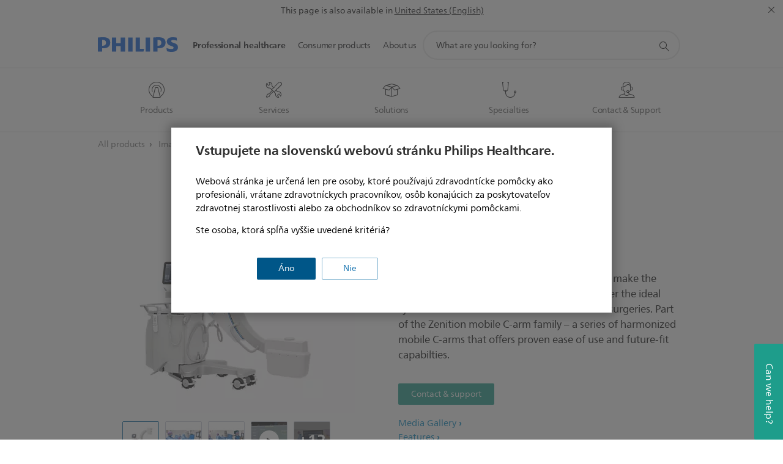

--- FILE ---
content_type: text/html;charset=utf-8
request_url: https://www.philips.sk/healthcare/product/HC718096/zenition-50-mobile-c-arm-with-image-intensifier?wid=4000&hei=4000&fit=constrain&fmt=jpeg&qlt=100,1
body_size: 50951
content:
<!DOCTYPE HTML><html lang="sk-sk" dir="ltr" class="no-js non-ie" xmlns:wb="http://open.weibo.com/wb"> <head> <meta charset="utf-8"> <meta name="viewport" content="width=device-width, initial-scale=1"> <script>LUX=function(){function n(){return Date.now?Date.now():+new Date}var r,t=n(),a=window.performance||{},e=a.timing||{activationStart:0,navigationStart:(null===(r=window.LUX)||void 0===r?void 0:r.ns)||t};function i(){return a.now?(r=a.now(),Math.floor(r)):n()-e.navigationStart;var r}(LUX=window.LUX||{}).ac=[],LUX.addData=function(n,r){return LUX.cmd(["addData",n,r])},LUX.cmd=function(n){return LUX.ac.push(n)},LUX.getDebug=function(){return[[t,0,[]]]},LUX.init=function(){return LUX.cmd(["init"])},LUX.mark=function(){for(var n=[],r=0;r<arguments.length;r++)n[r]=arguments[r];if(a.mark)return a.mark.apply(a,n);var t=n[0],e=n[1]||{};void 0===e.startTime&&(e.startTime=i());LUX.cmd(["mark",t,e])},LUX.markLoadTime=function(){return LUX.cmd(["markLoadTime",i()])},LUX.measure=function(){for(var n=[],r=0;r<arguments.length;r++)n[r]=arguments[r];if(a.measure)return a.measure.apply(a,n);var t,e=n[0],o=n[1],u=n[2];t="object"==typeof o?n[1]:{start:o,end:u};t.duration||t.end||(t.end=i());LUX.cmd(["measure",e,t])},LUX.send=function(){return LUX.cmd(["send"])},LUX.ns=t;var o=LUX;return window.LUX_ae=[],window.addEventListener("error",(function(n){window.LUX_ae.push(n)})),o}();</script> <script>!function(){var e=document.cookie.split("; ").find(function(e){return e.startsWith("notice_gdpr_prefs=")});if(e){var t=e.split("=")[1].split(/[,:\s]+/);t.includes("1")&&((n=document.createElement("script")).src="https://cdn.speedcurve.com/js/lux.js?id=33353111",n.async=!0,n.crossOrigin="anonymous",document.head.appendChild(n))}}();</script> <script>LUX.label="Content";</script> <link rel="preconnect" href="https://www.googletagmanager.com"> <link rel="preconnect" href="https://images.philips.com"> <link rel="preconnect" href="https://consent.trustarc.com/"> <link rel="preconnect" href="https://philipselectronicsne.tt.omtrdc.net" crossorigin="use-credentials"> <link rel="preconnect" href="https://www.googleoptimize.com"> <link rel="preload" href="/c-etc/philips/clientlibs/foundation-base/clientlibs-css-rb2014/fonts/neuefrutigerworld-1.20.0-w02/NeueFrutigerWorldW02-Book.woff2" as="font" type="font/woff2" media="(min-width:701px)" crossorigin> <link rel="preload" href="/c-etc/philips/clientlibs/foundation-base/clientlibs-css-rb2014/fonts/neuefrutigerworld-1.20.0-w02/NeueFrutigerWorldW02-Bold.woff2" as="font" type="font/woff2" media="(min-width:701px)" crossorigin> <link rel="preload" href="/c-etc/philips/clientlibs/foundation-base/clientlibs-css-rb2014/fonts/neuefrutigerworld-1.20.0-w02/NeueFrutigerWorldW02-Light.woff2" as="font" type="font/woff2" media="(min-width:701px)" crossorigin> <link rel="preload" href="/c-etc/philips/clientlibs/foundation-base/clientlibs-css-rb2014/fonts/philips-global-icon-font/philips-global-icon-font-v2.8.woff2" as="font" type="font/woff2" crossorigin> <link rel="preload" href="/c-etc/philips/clientlibs/foundation-base/clientlibs-css-rb2014/fonts/philips-global-icon-font/philips-global-icon-font-32-v2.8.woff2" as="font" type="font/woff2" crossorigin> <script> window.dtm=window.dtm || {};
dtm.dnt=false; </script> <meta name="keywords" content=""> <meta name="description" content="Experience the Philips Zenition 50 mobile C-arms with image intensifier, the ideal systems for intensive use in interventions and surgeries due to point-and-shoot simplicity and reliable uptime. Part of the Zenition mobile C-arm family – a series of harmonized mobile C-arms that offers proven ease of use and future-fit capabilties."> <meta name="format-detection" content="telephone=no"> <meta name="PHILIPS.CONTEXT.LOCALE" content="sk_sk"> <meta name="PHILIPS.CONTEXT.CM.ENABLE" content="true"> <meta name="PS_CARDTYPE" content="generic"> <meta name="PS_CONTENTTYPE_KEY" content="product"> <meta name="PS_CONTENTTYPE" content="Product"> <meta name="PS_FILTER_CONTENTTYPE" content="Products"> <meta name="PS_CONTENTGROUP" content="Professional"> <meta name="B2B" content="B2B"> <meta name="PS_TITLE" content=""> <meta name="PS_SUBTITLE" content=""> <meta name="PS_BODYTEXT" content=""> <meta name="PS_PRODUCT_STATUS" content="NORMAL"> <meta name="PS_IMAGE" content="https://images.philips.com/is/image/philipsconsumer/4316440b57ca41cf9bf7a9bd00f08bc8?wid=700&hei=375&$pnglarge$"> <meta name="PS_QUICKLINK_1_LABEL" content=""> <meta name="PS_QUICKLINK_1_LINK" content=""> <meta name="PS_PRODUCT_GROUP" content="Image Guided Therapy"> <meta name="PS_PRODUCT_CATEGORY" content="All products"> <meta name="PS_PRODUCT_SUBCATEGORY" content="All products"> <meta name="PHILIPS.METRICS.DIVISION" content="HC"> <meta name="PHILIPS.METRICS.SECTION" content="main"> <meta name="PHILIPS.METRICS.COUNTRY" content="sk"> <meta name="PHILIPS.METRICS.LANGUAGE" content="sk"> <meta name="PHILIPS.METRICS.BUNAME" content=""> <meta name="PHILIPS.METRICS.PRODUCTID" content="hc718096"> <meta name="PHILIPS.METRICS.PRODUCTGROUP" content="HC_IGT_GR"> <meta name="PHILIPS.METRICS.PRODUCTCATEGORY" content="HC_IGT_ALL_PRODUCTS_CA"> <meta name="PHILIPS.METRICS.PRODUCTSUBCATEGORY" content="HC_IGT_ALL_PRDS_SU"> <meta name="PHILIPS.METRICS.PAGENAME" content="hc718096:Product_detail"> <meta property="og:title" content="Philips - Zenition 50 - Mobile C-arm with Image Intensifier"> <meta property="og:type" content="product"> <meta property="og:image" content="https://images.philips.com/is/image/philipsconsumer/4316440b57ca41cf9bf7a9bd00f08bc8"> <meta property="twitter:image" content="https://images.philips.com/is/image/philipsconsumer/4316440b57ca41cf9bf7a9bd00f08bc8"> <meta property="og:url" content="https://www.philips.sk/healthcare/product/HC718096/zenition-50-mobile-c-arm-with-image-intensifier"> <meta property="og:site_name" content="Philips"> <meta property="og:description" content="Experience the Philips Zenition 50 mobile C-arms with image intensifier, the ideal systems for intensive use in interventions and surgeries due to point-and-shoot simplicity and reliable uptime. Part of the Zenition mobile C-arm family – a series of harmonized mobile C-arms that offers proven ease of use and future-fit capabilties."> <meta property="fb:app_id" content=""> <meta property="twitter:card" content="product"> <meta property="twitter:site" content=""> <meta property="twitter:data2" content=""> <meta property="twitter:label2" content=""> <title>Philips - Zenition 50 - Mobile C-arm with Image Intensifier</title><script> window.philips = window.philips || {};



philips.context = {
    sector: 'HC',
    
    buname: 'HC_IGT_ALL_PRODUCTS_CA',
    locale: {
        country: 'sk',
        language: 'sk',
        currency: 'USD',
        code: 'sk_SK'
    },
    productCatalog: {
        ctn: 'hc718096',
        catalogType: 'healthcare',
        productGroup: 'HC_IGT_GR',
        productCategory: 'HC_IGT_ALL_PRODUCTS_CA',
        productSubCategory: 'HC_IGT_ALL_PRDS_SU' // PDP

    },
    page: {
        section: 'main',
        pageType: 'product_detail',
        specialtyGroup: '',
        tags:'',
        infoType:''
    },

    specialty: {
        genSpecialty: '',
        relSpecialties: ''
    },
    url: {
        personalizationUrl:'https://www.philips.sk/healthcare/product/HC718096/zenition-50-mobile-c-arm-with-image-intensifier',
        repositoryPath: '/content/B2B_HC/sk_SK/product-catalog/image-guided-therapy/all-products/all-products/HC718096'
        
    }

};


var eddlAction = {
    trigger: 'ecommerce.product.detail',
    event: 'ecommerceEvent',
    ecommerce: {
        currencyCode: '',
        detail: {
            products: [
                {
                    id: 'hc718096',
                    locale: 'sk_SK',
                    price: '',
                    stock: '',
                    displayTypes: ''
                }
            ]
        }
    }};

window.eddlEvents = window.eddlEvents || [];

window.eddlEvents.push(eddlAction); </script> <script src="/a1l4rgpa1fx2crzaqh/s3ns3t0g4k288vipw56.js"></script> <script src="/a1l4rgpa1fx2crzaqh/t1l6vgru59xvprnlz0ll.js" defer></script> <link rel="canonical" href="https://www.philips.sk/healthcare/product/HC718096/zenition-50-mobile-c-arm-with-image-intensifier"/> <link rel="apple-touch-icon" href="/c-etc/philips/clientlibs/foundation-base/clientlibs-css/img/favicon/favicon-hd.png"> <link rel="icon" type="image/svg+xml" href="/c-etc/philips/clientlibs/foundation-base/clientlibs-css/img/favicon/favicon.svg"> <link rel="icon" type="image/png" href="/c-etc/philips/clientlibs/foundation-base/clientlibs-css/img/favicon/favicon-192x192.png" sizes="192x192"> <link rel="icon" type="image/png" href="/c-etc/philips/clientlibs/foundation-base/clientlibs-css/img/favicon/favicon-96x96.png" sizes="96x96"> <link rel="icon" type="image/png" href="/c-etc/philips/clientlibs/foundation-base/clientlibs-css/img/favicon/favicon-32x32.png" sizes="32x32"> <link rel="icon" type="image/png" href="/c-etc/philips/clientlibs/foundation-base/clientlibs-css/img/favicon/favicon-16x16.png" sizes="16x16"> <meta name="msapplication-TileColor" content="#ffffff"> <meta name="msapplication-TileImage" content="/etc/philips/clientlibs/foundation-base/clientlibs-css/img/favicon/favicon-hd.png"> <script type="application/ld+json"> {
    "@context": "http://schema.org/",
    "@type": "Product",
    "name": "Zenition 50",
    "url": "https://www.philips.sk/healthcare/product/HC718096/zenition-50-mobile-c-arm-with-image-intensifier",
    "image": [
          "https://images.philips.com/is/image/philipsconsumer/4316440b57ca41cf9bf7a9bd00f08bc8"
    ],
    "description": "Point-and-shoot simplicity and reliable uptime make the Zenition 50 mobile C-arm with image intensifier the ideal systems for intensive use in interventions and surgeries. Part of the Zenition mobile C-arm family – a series of harmonized mobile C-arms that offers proven ease of use and future-fit capabilties.",
    "sku": "HC718096",
    "mpn": "HC718096",
    "brand": {
      "@type": "Organization",
      "name": "Philips",
      "sameAs": [
          "https://www.wikidata.org/wiki/Q170416",
          "https://en.wikipedia.org/wiki/Philips",
          "https://www.linkedin.com/company/philips",
          "https://www.facebook.com/Philips/",
          "https://twitter.com/Philips"
      ],
      "url": "https://www.philips.com"
    }
  } </script> <script type="text/javascript"> (function(){(function(l,u,C){var O=[],P=[],f={_version:"3.6.0",_config:{classPrefix:"test-",enableClasses:!0,enableJSClass:!0,usePrefixes:!0},_q:[],on:function(e,t){var n=this;setTimeout(function(){t(n[e])},0)},addTest:function(e,t,n){P.push({name:e,fn:t,options:n})},addAsyncTest:function(e){P.push({name:null,fn:e})}},s=function(){};s.prototype=f,s=new s,s.addTest("svg",!!u.createElementNS&&!!u.createElementNS("http://www.w3.org/2000/svg","svg").createSVGRect),s.addTest("localstorage",function(){var e="modernizr";try{return localStorage.setItem(e,e),localStorage.removeItem(e),!0}catch{return!1}});var w=f._config.usePrefixes?" -webkit- -moz- -o- -ms- ".split(" "):["",""];f._prefixes=w;function v(e,t){return typeof e===t}function F(){var e,t,n,r,i,a,o;for(var p in P)if(P.hasOwnProperty(p)){if(e=[],t=P[p],t.name&&(e.push(t.name.toLowerCase()),t.options&&t.options.aliases&&t.options.aliases.length))for(n=0;n<t.options.aliases.length;n++)e.push(t.options.aliases[n].toLowerCase());for(r=v(t.fn,"function")?t.fn():t.fn,i=0;i<e.length;i++)a=e[i],o=a.split("."),o.length===1?s[o[0]]=r:(s[o[0]]&&!(s[o[0]]instanceof Boolean)&&(s[o[0]]=new Boolean(s[o[0]])),s[o[0]][o[1]]=r),O.push((r?"":"no-")+o.join("-"))}}var g=u.documentElement,_=g.nodeName.toLowerCase()==="svg";function A(e){var t=g.className,n=s._config.classPrefix||"";if(_&&(t=t.baseVal),s._config.enableJSClass){var r=new RegExp("(^|\\s)"+n+"no-js(\\s|$)");t=t.replace(r,"$1"+n+"js$2")}s._config.enableClasses&&(t+=" "+n+e.join(" "+n),_?g.className.baseVal=t:g.className=t)}var j="Moz O ms Webkit",L=f._config.usePrefixes?j.toLowerCase().split(" "):[];f._domPrefixes=L;var T;(function(){var e={}.hasOwnProperty;!v(e,"undefined")&&!v(e.call,"undefined")?T=function(t,n){return e.call(t,n)}:T=function(t,n){return n in t&&v(t.constructor.prototype[n],"undefined")}})(),f._l={},f.on=function(e,t){this._l[e]||(this._l[e]=[]),this._l[e].push(t),s.hasOwnProperty(e)&&setTimeout(function(){s._trigger(e,s[e])},0)},f._trigger=function(e,t){if(this._l[e]){var n=this._l[e];setTimeout(function(){var r,i;for(r=0;r<n.length;r++)i=n[r],i(t)},0),delete this._l[e]}};function q(e,t){if(typeof e=="object")for(var n in e)T(e,n)&&q(n,e[n]);else{e=e.toLowerCase();var r=e.split("."),i=s[r[0]];if(r.length==2&&(i=i[r[1]]),typeof i<"u")return s;t=typeof t=="function"?t():t,r.length==1?s[r[0]]=t:(s[r[0]]&&!(s[r[0]]instanceof Boolean)&&(s[r[0]]=new Boolean(s[r[0]])),s[r[0]][r[1]]=t),A([(t&&t!=!1?"":"no-")+r.join("-")]),s._trigger(e,t)}return s}s._q.push(function(){f.addTest=q});function y(){return typeof u.createElement!="function"?u.createElement(arguments[0]):_?u.createElementNS.call(u,"http://www.w3.org/2000/svg",arguments[0]):u.createElement.apply(u,arguments)}s.addTest("canvas",function(){var e=y("canvas");return!!(e.getContext&&e.getContext("2d"))});var k="CSS"in l&&"supports"in l.CSS,G="supportsCSS"in l;s.addTest("supports",k||G);function J(){var e=u.body;return e||(e=y(_?"svg":"body"),e.fake=!0),e}function z(e,t,n,r){var i="modernizr",a,o,p,c,m=y("div"),d=J();if(parseInt(n,10))for(;n--;)p=y("div"),p.id=r?r[n]:i+(n+1),m.appendChild(p);return a=y("style"),a.type="text/css",a.id="s"+i,(d.fake?d:m).appendChild(a),d.appendChild(m),a.styleSheet?a.styleSheet.cssText=e:a.appendChild(u.createTextNode(e)),m.id=i,d.fake&&(d.style.background="",d.style.overflow="hidden",c=g.style.overflow,g.style.overflow="hidden",g.appendChild(d)),o=t(m,e),d.fake?(d.parentNode.removeChild(d),g.style.overflow=c,g.offsetHeight):m.parentNode.removeChild(m),!!o}var V=function(){var e=l.matchMedia||l.msMatchMedia;return e?function(t){var n=e(t);return n&&n.matches||!1}:function(t){var n=!1;return z("@media "+t+" { #modernizr { position: absolute; } }",function(r){n=(l.getComputedStyle?l.getComputedStyle(r,null):r.currentStyle).position=="absolute"}),n}}();f.mq=V;var X=f.testStyles=z;s.addTest("touchevents",function(){return!!("ontouchstart"in l||l.DocumentTouch&&u instanceof DocumentTouch)});var R=f._config.usePrefixes?j.split(" "):[];f._cssomPrefixes=R;function W(e,t){return!!~(""+e).indexOf(t)}function B(e){return e.replace(/([a-z])-([a-z])/g,function(t,n,r){return n+r.toUpperCase()}).replace(/^-/,"")}var N=function(e){var t=w.length,n=l.CSSRule,r;if(typeof n>"u")return C;if(!e)return!1;if(e=e.replace(/^@/,""),r=e.replace(/-/g,"_").toUpperCase()+"_RULE",r in n)return"@"+e;for(var i=0;i<t;i++){var a=w[i],o=a.toUpperCase()+"_"+r;if(o in n)return"@-"+a.toLowerCase()+"-"+e}return!1};f.atRule=N;function H(e,t){return function(){return e.apply(t,arguments)}}function Z(e,t,n){var r;for(var i in e)if(e[i]in t)return n===!1?e[i]:(r=t[e[i]],v(r,"function")?H(r,n||t):r);return!1}var I={elem:y("modernizr")};s._q.push(function(){delete I.elem});var h={style:I.elem.style};s._q.unshift(function(){delete h.style});function U(e){return e.replace(/([A-Z])/g,function(t,n){return"-"+n.toLowerCase()}).replace(/^ms-/,"-ms-")}function K(e,t,n){var r;if("getComputedStyle"in l){r=getComputedStyle.call(l,e,t);var i=l.console;if(r!==null)n&&(r=r.getPropertyValue(n));else if(i){var a=i.error?"error":"log";i[a].call(i,"getComputedStyle returning null, its possible modernizr test results are inaccurate")}}else r=!t&&e.currentStyle&&e.currentStyle[n];return r}function Q(e,t){var n=e.length;if("CSS"in l&&"supports"in l.CSS){for(;n--;)if(l.CSS.supports(U(e[n]),t))return!0;return!1}else if("CSSSupportsRule"in l){for(var r=[];n--;)r.push("("+U(e[n])+":"+t+")");return r=r.join(" or "),z("@supports ("+r+") { #modernizr { position: absolute; } }",function(i){return K(i,null,"position")=="absolute"})}return C}function D(e,t,n,r){if(r=v(r,"undefined")?!1:r,!v(n,"undefined")){var i=Q(e,n);if(!v(i,"undefined"))return i}for(var a,o,p,c,m,d=["modernizr","tspan","samp"];!h.style&&d.length;)a=!0,h.modElem=y(d.shift()),h.style=h.modElem.style;function E(){a&&(delete h.style,delete h.modElem)}for(p=e.length,o=0;o<p;o++)if(c=e[o],m=h.style[c],W(c,"-")&&(c=B(c)),h.style[c]!==C)if(!r&&!v(n,"undefined")){try{h.style[c]=n}catch{}if(h.style[c]!=m)return E(),t=="pfx"?c:!0}else return E(),t=="pfx"?c:!0;return E(),!1}var Y=f.testProp=function(e,t,n){return D([e],C,t,n)};function x(e,t,n,r,i){var a=e.charAt(0).toUpperCase()+e.slice(1),o=(e+" "+R.join(a+" ")+a).split(" ");return v(t,"string")||v(t,"undefined")?D(o,t,r,i):(o=(e+" "+L.join(a+" ")+a).split(" "),Z(o,t,n))}f.testAllProps=x;function S(e,t,n){return x(e,C,C,t,n)}f.testAllProps=S,s.addTest("flexbox",S("flexBasis","1px",!0)),s.addTest("csstransforms",function(){return navigator.userAgent.indexOf("Android 2.")===-1&&S("transform","scale(1)",!0)}),s.addTest("csstransforms3d",function(){return!!S("perspective","1px",!0)}),s.addTest("csstransitions",S("transition","all",!0)),s.addTest("appearance",S("appearance"));var b=f.prefixed=function(e,t,n){return e.indexOf("@")===0?N(e):(e.indexOf("-")!=-1&&(e=B(e)),t?x(e,t,n):x(e,"pfx"))};s.addTest("fullscreen",!!(b("exitFullscreen",u,!1)||b("cancelFullScreen",u,!1))),s.addTest("objectfit",!!b("objectFit"),{aliases:["object-fit"]}),F(),A(O),delete f.addTest,delete f.addAsyncTest;for(var M=0;M<s._q.length;M++)s._q[M]();l.Modernizr=s})(window,document),window.Modernizr.addTest("correctvh",function(){return!navigator.userAgent.match(/(iPad|iPhone);.*CPU.*OS (6|7)_\d/i)}),window.Modernizr.addTest("touch",function(){return window.Modernizr.touchevents}),window.Modernizr.addTest("ipad",function(){return!!navigator.userAgent.match(/iPad/i)}),window.Modernizr.addTest("iphone",function(){return!!navigator.userAgent.match(/iPhone/i)}),window.Modernizr.addTest("ipod",function(){return!!navigator.userAgent.match(/iPod/i)}),window.Modernizr.addTest("ios",function(){return window.Modernizr.ipad||window.Modernizr.ipod||window.Modernizr.iphone}),function(){var l=document.documentElement,u="no-js";window.Modernizr._config.classPrefix&&l.className.indexOf(u)>-1&&(l.className=l.className.replace(u,window.Modernizr._config.classPrefix+"js"))}(),function(){window.sessionStorage&&window.sessionStorage.getItem("philips.hideRecallBanner")==="true"&&document.documentElement.classList.add("pv-hrb")}()})(); </script><link rel="stylesheet" href="/c-etc/designs/design-healthcare/clientlibs.260119.css" type="text/css"> <script type="application/json" class="pv-d2c-search__translations"> {"translations":{"d2c-search.more-tab":"Podpora a viac","d2c-search.search-empty":"Vyprázdniť vyhľadávanie","d2c-search.sort-by-date-asc":"Dátum (vzostupne)","d2c-search.popular-support-topics-title":"Témy podpory","d2c-search.filter-rating-value":"{0} a viac","d2c-search.help-banner-title":"Nájdite zdravotnícke a nemocničné produkty a podporu","d2c-search.reviews":"Recenzie","TBD":"Na sklade","d2c-search.filter-range-max":"Max","d2c-search.sort-by-date-desc":"Dátum (zostupne)\n","d2c-search.no-result-for-search":"Prepáčte! Nenašli sa žiadne výsledky. ","d2c-search.nmore":"Viac","d2c-search.add-to-cart-btn":"Pridať do košíka","d2c-search.search-results-for":"Výsledky hľadania pre","d2c-search.overall-rating":"Celkové hodnotenie","d2c-search.bundle-discount-label":"Balíčková zľava","d2c-search.recently-viewed-title":"Položky, ktoré ste si nedávno prezerali","d2c-search.filter-rating-title":"Hodnotenie zákazníkov","d2c-search.submit-search-box":"Odoslať vyhľadávanie","d2c-search.sort-by-size-asc":"Veľkosť (vzostupne)\n","d2c-search.filters-title":"Filtre","d2c-search.sort-by-alphabetical-desc":"Abecedne (zostupne)\n","d2c-search.sort-by-relevance":"Relevantnosť","d2c-search.filter-price-title":"Cena","d2c-search.help-banner-desc":"Ultrazvuk, monitory, zobrazovanie a ďalšie","d2c-search.sort-by-newest":"Najnovšie","d2c-search.popular-categories-title":"Populárne kategórie","d2c-search.clear":"Jasno","d2c-search.help-suggestions-title":"Návrhy","d2c-search.products-tab":"Výrobky","d2c-search-added-to-cart-btn":"Pridané do košíka","d2c-search.refurbishment-label":"Repasovanie","d2c-search.sort-by-size-desc":"Veľkosť (zostupne)\n","d2c-search.search-box-sitewide":"Celý web\n","d2c-search.filter-apply-all":"Použiť filtre","d2c-search.what-look-for":"Čo hľadáte?","d2c-search.try-different-search":"Skúste iný hľadaný výraz.","d2c-search.notify-me-btn":"Upozorniť ma","d2c-search.sort-by-alphabetical-asc":"Abecedne (vzostupne)\n","d2c-search.sort-by-rating":"Hodnotenie","d2c-search.help-banner-cta-text":"Prejdite na stránku Philips.com/healthcare","d2c-search.search-box-label":"Vyhľadávanie na stránkach","d2c-search.filter-range-min":"Min","d2c-search.filter-availability-in-stock":"Na sklade","d2c-search.filter-availability-title":"Dostupnosť","d2c-search.help-suggestions-1":"Skontrolujte, či sú všetky slová napísané správne","d2c-search.help-suggestions-3":"Vyhľadávajte podľa názvu produktu (napr. Airfryer, Sonicare).","d2c-search.help-suggestions-2":"Vyhľadávajte podľa čísla produktu (napr. HD9240/90, L2BO/00).","d2c-search.added-to-cart-btn":"Pridané do košíka","d2c-search.help-suggestions-4":"Vyskúšajte iné kľúčové slová.","d2c-search.filter-clear-all":"Vymazať filtre"}} </script></head> <body class="productpage1.2 " style=" " data-country="SK" data-language="sk" data-locale="sk_SK"> <div class="mfp-bg p-lightweightauthentication-popup mfp-ready"></div> <!--<noindex>--> <!-- HEADER SECTION START --> <section class=""> <div class="genericheaderpage basepage page"><div class="header n02v3-header component-base"> <header class="p-n02v3 p-layout-row p-n02v3__hamburger--close
     
     
    default pv-padding-block-end--m
     
     
     
     
     
     
     
    
     
     
    p-n02v3--b2bhc
    p-n02v3--show-search-field p-n02v3--disable-expanded-search@mobile
     "
        data-n25="false"
        data-n25-mobile="false"
        data-flyout-links="{&quot;howToRegister&quot;:&quot;https://www.philips.sk/myphilips/register-your-product&quot;,&quot;myProducts&quot;:&quot;/myphilips#/my-products&quot;,&quot;registerProduct&quot;:&quot;/myphilips#/register-new-product/search&quot;,&quot;myDashboard&quot;:&quot;/myphilips#/my-home&quot;,&quot;login&quot;:&quot;/myphilips&quot;,&quot;myAccount&quot;:&quot;https://www.philips.sk/myphilips/register-product#tab\u003duser&quot;,&quot;signUp&quot;:&quot;https://www.philips.sk/myphilips/login#tab\u003dsign-up&quot;}"
        data-is-fixed-height="true"
        data-is-stock-indicator = "inherit"
        data-stock-market=""
        data-stock-indicator-api = "https://tools.eurolandir.com/tools/pricefeed/xmlirmultiiso5.aspx?companyid=2522"
        data-shop-site=""> <div class="p-n02v3__top-banner" data-shop-error-message="Due to scheduled maintenance, it's not possible to make purchases now. Please check back in a few hours.
"> <div class="geodetectionbar tc53-geo-detection-bar"> <div class="p-tc53-geo-detection-bar" data-current-page-path='/content/B2B_HC/sk_SK/product-catalog/image-guided-therapy/all-products/all-products/HC718096'> <script type="text/x-handlebars-template" data-template="tc53-geo-detection-bar-template"> <div class="p-notification-bar p-navigation" > <span class="p-text p-direction-ltr"> <label class="p-label" >This page is also available in</label> <a  data-track-type="track-conversion" data-track-name="interaction"  data-track-description="link:geo_detection" class="p-anchor-geobar" href="{{url}}">{{urlLinkName}}</a> </span> <button class="p-close p-square p-inverted p-icon-close p-small" aria-label="Close"></button> </div> </script> </div> </div> </div> <div class="p-n02v3__inner"> <div class="p-layout-inner"> <div class="p-n02v3__shape"> <a href='https://www.philips.sk/healthcare' title="Home" class="p-n02v3__shapelink"> <div class="p-n02v3__shape-wrapper"> <svg width="131" height="24" viewBox="0 0 131 24" fill="none" xmlns="http://www.w3.org/2000/svg"> <path d="M44.4019 0.480751V23.5192H37.3709V14.4601H30.0545V23.5192H23.0235V0.480751H30.0545V9.63756H37.3709V0.480751H44.4019ZM68.8676 18.892V0.480751H61.8366V23.5192H74.5465L75.6056 18.892H68.8601H68.8676ZM56.6385 0.480751H49.6075V23.5192H56.6385V0.480751ZM85.1455 0.480751H78.1145V23.5192H85.1455V0.480751ZM119.82 6.36244C119.82 5.10798 121.074 4.52958 123.095 4.52958C125.311 4.52958 127.715 5.01033 129.36 5.68639L128.781 0.676056C126.948 0.292958 125.311 0 122.329 0C116.65 0 112.789 2.2385 112.789 6.94085C112.789 15.0385 123.771 13.4009 123.771 17.1568C123.771 18.5991 122.712 19.3728 120.113 19.3728C117.799 19.3728 114.238 18.5991 112.12 17.5399L112.894 22.8432C115.012 23.6169 117.904 24 120.218 24C126.092 24 130.907 22.0695 130.907 16.2854C130.907 8.5784 119.827 10.0207 119.827 6.35493L119.82 6.36244ZM110.67 8.77371C110.67 14.6554 106.524 18.0282 99.9812 18.0282H97.4798V23.5192H90.4488V0.480751C92.8601 0.187794 96.2254 0 99.0197 0C106.246 0 110.678 2.31361 110.678 8.77371H110.67ZM103.737 8.87136C103.737 5.97934 102.1 4.34178 98.6291 4.34178C98.2685 4.34178 97.8854 4.34178 97.4723 4.36432V13.8817H98.6291C102.287 13.8817 103.737 11.861 103.737 8.87136ZM20.2291 8.77371C20.2291 14.6554 16.0901 18.0282 9.53991 18.0282H7.0385V23.5192H0V0.480751C2.41127 0.187794 5.77653 0 8.57089 0C15.7972 0 20.2216 2.31361 20.2216 8.77371H20.2291ZM13.2883 8.87136C13.2883 5.97934 11.6507 4.34178 8.18779 4.34178C7.82723 4.34178 7.44413 4.34178 7.03099 4.36432V13.8817H8.18779C11.846 13.8817 13.2883 11.861 13.2883 8.87136Z" fill="#0B5ED7"/> </svg> </div> </a> </div> </div> <nav class="p-n02v3__menu "> <div class="p-n02v3__mobiletopbg" aria-hidden="true"></div> <div class="p-n02v3__mobilebottombg" aria-hidden="true"></div> <div class="p-n02v3__m1bg"> <div class="p-n02v3__mwrap"> <div class="p-n02v3__m1title"></div> <ul class="p-n02v3__m1 p-n02v3-b2bhc--mobile"> <li class="p-n02v3__mli 
                         p-n02v3__mli--with-childs
                        p-n02v3-b2bhc--mobile
                        p-m-1
                        
                        p-n02v3__contextual--mliactive"> <a href="#" class="p-n02v3__mlink" data-track-type="track-nav-nena" data-track-compid="n02v3" data-track-navid="header" data-track-navdest="hc:professional_healthcare"> <span class="p-n02v3__m1item pv-heading pv-body--s pv-bold">Professional healthcare</span> </a> <div class="p-n02v3__m2bg p-n02v3__miconbg p-n02v3__mbg--hidden p-n02v3-b2bhc--mobile
                                            p-n02v3__contextual--mbg" data-bg-level="2"> <div class="p-n02v3__mwrap"> <ul class="p-n02v3__m2 p-n02v3__micon p-n02v3__t--col14"> <li class="p-n02v3__mli p-m-1-1 p-n02v3__group
                                                                
                                                                 p-n02v3__mli--haschild
                                                                1406748-groupProductsABtest"> <a href="#" class="p-n02v3__mlink" data-track-type="track-nav-nena" data-track-compid="n02v3" data-track-navid="header" data-track-navdest="hc:professional_healthcare:products"> <span class="p-icon-mr-scan--32 p-n02v3__m2icon" aria-label="magnetic resonance icon"></span> <span class="pv-heading pv-body--s pv-bold p-n02v3__m2text p-n02v3-b2bhc--mobile" aria-label="opens submenu">Products</span> </a> <div class="p-n02v3__m3bg p-n02v3__mflyout p-n02v3__mbg--hidden p-n02v3-b2bhc--mobile
                                                                        " data-bg-level="3"> <div class="p-n02v3__mwrap"> <div class="p-n02v3__mtitle p-n02v3__t--col24"> <div class="p-n02v3__mback">Professional healthcare</div> <div class="p-n02v3__listtitle "> <div class="p-n02v3__mclose"><button class="p-icon-close"
                                                                                        arial-label="Back"></button></div> <div class="pv-heading pv-body--m pv-bold">Products</div> </div> </div> <ul class="p-n02v3__m3 p-n02v3__m3--b2bhc p-n02v3__m--w3col"> <div class="p-n02v3__mli p-n02v3__mli-no-child"> <li class="p-n02v3__mli p-m-1-1-1 "> <a href='https://www.philips.sk/healthcare/solutions/advanced-molecular-imaging' title="Advanced Molecular Imaging (opens in the same window)" class="p-n02v3__mlink" data-track-type="track-nav-nena" data-track-compid="n02v3" data-track-navid="header" data-track-navdest="hc:professional_healthcare::advanced_molecular_imaging"> <span class="pv-heading pv-body--s"> Advanced Molecular Imaging </span> </a> </li> <li class="p-n02v3__mli p-m-1-1-2 "> <a href='https://www.philips.sk/healthcare/solutions/computed-tomography' title="Computed Tomography Machines & Solutions (opens in the same window)" class="p-n02v3__mlink" data-track-type="track-nav-nena" data-track-compid="n02v3" data-track-navid="header" data-track-navdest="hc:professional_healthcare::computed_tomography_machines_&_solutions"> <span class="pv-heading pv-body--s"> Computed Tomography Machines & Solutions </span> </a> </li> <li class="p-n02v3__mli p-m-1-1-3 "> <a href='https://www.philips.sk/healthcare/solutions/diagnostic-informatics' title="Diagnostic and clinical informatics (opens in the same window)" class="p-n02v3__mlink" data-track-type="track-nav-nena" data-track-compid="n02v3" data-track-navid="header" data-track-navdest="hc:professional_healthcare::diagnostic_and_clinical_informatics"> <span class="pv-heading pv-body--s"> Diagnostic and clinical informatics </span> </a> </li> <li class="p-n02v3__mli p-m-1-1-4 "> <a href='https://www.philips.sk/healthcare/solutions/diagnostic-ecg' title="Diagnostic ECG (opens in the same window)" class="p-n02v3__mlink" data-track-type="track-nav-nena" data-track-compid="n02v3" data-track-navid="header" data-track-navdest="hc:professional_healthcare::diagnostic_ecg"> <span class="pv-heading pv-body--s"> Diagnostic ECG </span> </a> </li> <li class="p-n02v3__mli p-m-1-1-5 "> <a href='https://www.philips.sk/healthcare/solutions/pathology' title="Digital pathology (opens in the same window)" class="p-n02v3__mlink" data-track-type="track-nav-nena" data-track-compid="n02v3" data-track-navid="header" data-track-navdest="hc:professional_healthcare::digital_pathology"> <span class="pv-heading pv-body--s"> Digital pathology </span> </a> </li> <li class="p-n02v3__mli p-m-1-1-6 "> <a href='https://www.philips.sk/healthcare/solutions/emergency-care-resuscitation' title="Emergency Care & Resuscitation (opens in the same window)" class="p-n02v3__mlink" data-track-type="track-nav-nena" data-track-compid="n02v3" data-track-navid="header" data-track-navdest="hc:professional_healthcare::emergency_care_&_resuscitation"> <span class="pv-heading pv-body--s"> Emergency Care & Resuscitation </span> </a> </li> <li class="p-n02v3__mli p-m-1-1-7 "> <a href='https://www.philips.sk/healthcare/solutions/enterprise-imaging' title="Enterprise Imaging (opens in the same window)" class="p-n02v3__mlink" data-track-type="track-nav-nena" data-track-compid="n02v3" data-track-navid="header" data-track-navdest="hc:professional_healthcare::enterprise_imaging"> <span class="pv-heading pv-body--s"> Enterprise Imaging </span> </a> </li> <li class="p-n02v3__mli p-m-1-1-8 "> <a href='https://www.philips.sk/healthcare/solutions/enterprise-telehealth' title="Enterprise telehealth (opens in the same window)" class="p-n02v3__mlink" data-track-type="track-nav-nena" data-track-compid="n02v3" data-track-navid="header" data-track-navdest="hc:professional_healthcare::enterprise_telehealth"> <span class="pv-heading pv-body--s"> Enterprise telehealth </span> </a> </li> <li class="p-n02v3__mli p-m-1-1-9 "> <a href='https://www.philips.sk/healthcare/solutions/hospital-respiratory-care' title="Hospital Respiratory Care (opens in the same window)" class="p-n02v3__mlink" data-track-type="track-nav-nena" data-track-compid="n02v3" data-track-navid="header" data-track-navdest="hc:professional_healthcare::hospital_respiratory_care"> <span class="pv-heading pv-body--s"> Hospital Respiratory Care </span> </a> </li> <li class="p-n02v3__mli p-m-1-1-10 "> <a href='https://www.philips.sk/healthcare/solutions/image-guided-therapy' title="Image-guided therapy (opens in the same window)" class="p-n02v3__mlink" data-track-type="track-nav-nena" data-track-compid="n02v3" data-track-navid="header" data-track-navdest="hc:professional_healthcare::image-guided_therapy"> <span class="pv-heading pv-body--s"> Image-guided therapy </span> </a> </li> <li class="p-n02v3__mli p-m-1-1-11 "> <a href='https://www.philips.sk/healthcare/solutions/device-integration-interoperability' title="Medical Device Integration (opens in the same window)" class="p-n02v3__mlink" data-track-type="track-nav-nena" data-track-compid="n02v3" data-track-navid="header" data-track-navdest="hc:professional_healthcare::medical_device_integration"> <span class="pv-heading pv-body--s"> Medical Device Integration </span> </a> </li> <li class="p-n02v3__mli p-m-1-1-12 "> <a href='https://www.philips.sk/healthcare/solutions/mother-and-child-care' title="Mother & Child Care (opens in the same window)" class="p-n02v3__mlink" data-track-type="track-nav-nena" data-track-compid="n02v3" data-track-navid="header" data-track-navdest="hc:professional_healthcare::mother_&_child_care"> <span class="pv-heading pv-body--s"> Mother & Child Care </span> </a> </li> <li class="p-n02v3__mli p-m-1-1-13 "> <a href='https://www.philips.sk/healthcare/solutions/magnetic-resonance' title="MRI Technologies & Innovations (opens in the same window)" class="p-n02v3__mlink" data-track-type="track-nav-nena" data-track-compid="n02v3" data-track-navid="header" data-track-navdest="hc:professional_healthcare::mri_technologies_&_innovations"> <span class="pv-heading pv-body--s"> MRI Technologies & Innovations </span> </a> </li> <li class="p-n02v3__mli p-m-1-1-14 "> <a href='https://www.philips.sk/healthcare/solutions/oncology' title="Oncology (opens in the same window)" class="p-n02v3__mlink" data-track-type="track-nav-nena" data-track-compid="n02v3" data-track-navid="header" data-track-navdest="hc:professional_healthcare::oncology"> <span class="pv-heading pv-body--s"> Oncology </span> </a> </li> <li class="p-n02v3__mli p-m-1-1-15 "> <a href='https://www.philips.sk/healthcare/solutions/patient-monitoring' title="Patient Monitoring (opens in the same window)" class="p-n02v3__mlink" data-track-type="track-nav-nena" data-track-compid="n02v3" data-track-navid="header" data-track-navdest="hc:professional_healthcare::patient_monitoring"> <span class="pv-heading pv-body--s"> Patient Monitoring </span> </a> </li> <li class="p-n02v3__mli p-m-1-1-16 "> <a href='https://www.philips.sk/healthcare/solutions/philips-circular-systems' title="Philips Circular Systems (opens in the same window)" class="p-n02v3__mlink" data-track-type="track-nav-nena" data-track-compid="n02v3" data-track-navid="header" data-track-navdest="hc:professional_healthcare::philips_circular_systems"> <span class="pv-heading pv-body--s"> Philips Circular Systems </span> </a> </li> <li class="p-n02v3__mli p-m-1-1-17 "> <a href='https://www.philips.sk/healthcare/solutions/radiography' title="Radiography | X-ray & Fluoroscopy Solutions (opens in the same window)" class="p-n02v3__mlink" data-track-type="track-nav-nena" data-track-compid="n02v3" data-track-navid="header" data-track-navdest="hc:professional_healthcare::radiography_|_x-ray_&_fluoroscopy_solutions"> <span class="pv-heading pv-body--s"> Radiography | X-ray & Fluoroscopy Solutions </span> </a> </li> <li class="p-n02v3__mli p-m-1-1-18 "> <a href='https://www.philips.sk/healthcare/solutions/retrospective-clinical-analytics' title="Retrospective clinical analytics (opens in the same window)" class="p-n02v3__mlink" data-track-type="track-nav-nena" data-track-compid="n02v3" data-track-navid="header" data-track-navdest="hc:professional_healthcare::retrospective_clinical_analytics"> <span class="pv-heading pv-body--s"> Retrospective clinical analytics </span> </a> </li> <li class="p-n02v3__mli p-m-1-1-19 "> <a href='https://www.philips.sk/healthcare/solutions/sleep-and-respiratory-care' title="Sleep and Respiratory Care (opens in the same window)" class="p-n02v3__mlink" data-track-type="track-nav-nena" data-track-compid="n02v3" data-track-navid="header" data-track-navdest="hc:professional_healthcare::sleep_and_respiratory_care"> <span class="pv-heading pv-body--s"> Sleep and Respiratory Care </span> </a> </li> <li class="p-n02v3__mli p-m-1-1-20 "> <a href='https://www.philips.sk/healthcare/solutions/ultrasound' title="Ultrasound (opens in the same window)" class="p-n02v3__mlink" data-track-type="track-nav-nena" data-track-compid="n02v3" data-track-navid="header" data-track-navdest="hc:professional_healthcare::ultrasound"> <span class="pv-heading pv-body--s"> Ultrasound </span> </a> </li> <li class="p-n02v3__mli p-m-1-1-21 "> <a href='https://www.philips.sk/healthcare/solutions/value-products' title="Value Products (opens in the same window)" class="p-n02v3__mlink" data-track-type="track-nav-nena" data-track-compid="n02v3" data-track-navid="header" data-track-navdest="hc:professional_healthcare::value_products"> <span class="pv-heading pv-body--s"> Value Products </span> </a> </li> <li class="p-n02v3__mli p-m-1-1-22 "> <a href='https://www.philips.sk/healthcare/solutions/ventilation' title="Ventilation (opens in the same window)" class="p-n02v3__mlink" data-track-type="track-nav-nena" data-track-compid="n02v3" data-track-navid="header" data-track-navdest="hc:professional_healthcare::ventilation"> <span class="pv-heading pv-body--s"> Ventilation </span> </a> </li> </div> <li class="p-n02v3__mli--showall"> <a href='#' class="p-n02v3__mlink"><span class="pv-heading pv-body--s">Show all</span></a> </li> </ul> </div> </div> </li> <li class="p-n02v3__mli p-m-1-2 p-n02v3__group
                                                                
                                                                 p-n02v3__mli--haschild
                                                                "> <a href="#" class="p-n02v3__mlink" data-track-type="track-nav-nena" data-track-compid="n02v3" data-track-navid="header" data-track-navdest="hc:professional_healthcare:services"> <span class="p-icon-tools--32 p-n02v3__m2icon" aria-label="tools icon"></span> <span class="pv-heading pv-body--s pv-bold p-n02v3__m2text p-n02v3-b2bhc--mobile" aria-label="opens submenu">Services</span> </a> <div class="p-n02v3__m3bg p-n02v3__mflyout p-n02v3__mbg--hidden p-n02v3-b2bhc--mobile
                                                                        " data-bg-level="3"> <div class="p-n02v3__mwrap"> <div class="p-n02v3__mtitle p-n02v3__t--col24"> <div class="p-n02v3__mback">Professional healthcare</div> <div class="p-n02v3__listtitle "> <div class="p-n02v3__mclose"><button class="p-icon-close"
                                                                                        arial-label="Back"></button></div> <div class="pv-heading pv-body--m pv-bold">Services</div> </div> </div> <ul class="p-n02v3__m3 p-n02v3__m3--b2bhc "> <div class="p-n02v3__mli p-n02v3__mli-no-child"> <li class="p-n02v3__mli p-m-1-2-1 "> <a href='https://www.philips.sk/healthcare/services/operations-management' title="Healthcare Operations (opens in the same window)" class="p-n02v3__mlink" data-track-type="track-nav-nena" data-track-compid="n02v3" data-track-navid="header" data-track-navdest="hc:professional_healthcare::healthcare_operations"> <span class="pv-heading pv-body--s"> Healthcare Operations </span> </a> </li> <li class="p-n02v3__mli p-m-1-2-2 "> <a href='https://www.philips.sk/healthcare/services/planning-services' title="Planning Services (opens in the same window)" class="p-n02v3__mlink" data-track-type="track-nav-nena" data-track-compid="n02v3" data-track-navid="header" data-track-navdest="hc:professional_healthcare::planning_services"> <span class="pv-heading pv-body--s"> Planning Services </span> </a> </li> <li class="p-n02v3__mli p-m-1-2-3 "> <a href='https://www.philips.sk/healthcare/services/implementation-services' title="Implementation Services (opens in the same window)" class="p-n02v3__mlink" data-track-type="track-nav-nena" data-track-compid="n02v3" data-track-navid="header" data-track-navdest="hc:professional_healthcare::implementation_services"> <span class="pv-heading pv-body--s"> Implementation Services </span> </a> </li> <li class="p-n02v3__mli p-m-1-2-4 "> <a href='https://www.philips.sk/healthcare/services/optimization-services' title="Optimization Services (opens in the same window)" class="p-n02v3__mlink" data-track-type="track-nav-nena" data-track-compid="n02v3" data-track-navid="header" data-track-navdest="hc:professional_healthcare::optimization_services"> <span class="pv-heading pv-body--s"> Optimization Services </span> </a> </li> <li class="p-n02v3__mli p-m-1-2-5 "> <a href='https://www.philips.sk/healthcare/services/maintenance-services' title="Maintenance Services (opens in the same window)" class="p-n02v3__mlink" data-track-type="track-nav-nena" data-track-compid="n02v3" data-track-navid="header" data-track-navdest="hc:professional_healthcare::maintenance_services"> <span class="pv-heading pv-body--s"> Maintenance Services </span> </a> </li> <li class="p-n02v3__mli p-m-1-2-6 "> <a href='https://www.philips.sk/healthcare/services/upgrading-services' title="Upgrading Services (opens in the same window)" class="p-n02v3__mlink" data-track-type="track-nav-nena" data-track-compid="n02v3" data-track-navid="header" data-track-navdest="hc:professional_healthcare::upgrading_services"> <span class="pv-heading pv-body--s"> Upgrading Services </span> </a> </li> <li class="p-n02v3__mli p-m-1-2-7 "> <a href='https://www.philips.sk/healthcare/services/enabling-technologies' title="Enabling Technologies (opens in the same window)" class="p-n02v3__mlink" data-track-type="track-nav-nena" data-track-compid="n02v3" data-track-navid="header" data-track-navdest="hc:professional_healthcare::enabling_technologies"> <span class="pv-heading pv-body--s"> Enabling Technologies </span> </a> </li> <li class="p-n02v3__mli p-m-1-2-8 "> <a href='https://www.philips.sk/healthcare/consulting' title="Healthcare Consulting (opens in the same window)" class="p-n02v3__mlink" data-track-type="track-nav-nena" data-track-compid="n02v3" data-track-navid="header" data-track-navdest="hc:professional_healthcare::healthcare_consulting"> <span class="pv-heading pv-body--s"> Healthcare Consulting </span> </a> </li> <li class="p-n02v3__mli p-m-1-2-9 "> <a href='https://www.philips.sk/healthcare/services/planning-services/financing-services' title="Financing Services (opens in the same window)" class="p-n02v3__mlink" data-track-type="track-nav-nena" data-track-compid="n02v3" data-track-navid="header" data-track-navdest="hc:professional_healthcare::financing_services"> <span class="pv-heading pv-body--s"> Financing Services </span> </a> </li> <li class="p-n02v3__mli p-m-1-2-10 "> <a href='https://www.philips.sk/healthcare/services' title="All Services (opens in the same window)" class="p-n02v3__mlink" data-track-type="track-nav-nena" data-track-compid="n02v3" data-track-navid="header" data-track-navdest="hc:professional_healthcare::all_services"> <span class="pv-heading pv-body--s"> All Services </span> </a> </li> </div> </ul> </div> </div> </li> <li class="p-n02v3__mli p-m-1-3 p-n02v3__group
                                                                
                                                                 p-n02v3__mli--haschild
                                                                "> <a href="#" class="p-n02v3__mlink" data-track-type="track-nav-nena" data-track-compid="n02v3" data-track-navid="header" data-track-navdest="hc:professional_healthcare:solutions"> <span class="p-icon-my-orders--32 p-n02v3__m2icon" aria-label="open box icon"></span> <span class="pv-heading pv-body--s pv-bold p-n02v3__m2text p-n02v3-b2bhc--mobile" aria-label="opens submenu">Solutions</span> </a> <div class="p-n02v3__m3bg p-n02v3__mflyout p-n02v3__mbg--hidden p-n02v3-b2bhc--mobile
                                                                        " data-bg-level="3"> <div class="p-n02v3__mwrap"> <div class="p-n02v3__mtitle p-n02v3__t--col24"> <div class="p-n02v3__mback">Professional healthcare</div> <div class="p-n02v3__listtitle "> <div class="p-n02v3__mclose"><button class="p-icon-close"
                                                                                        arial-label="Back"></button></div> <div class="pv-heading pv-body--m pv-bold">Solutions</div> </div> </div> <ul class="p-n02v3__m3 p-n02v3__m3--b2bhc "> <div class="p-n02v3__mli p-n02v3__mli-no-child"> <li class="p-n02v3__mli p-m-1-3-1 "> <a href='https://www.philips.sk/healthcare/clinical-solutions/alarm-management' title="Alarm Management (opens in the same window)" class="p-n02v3__mlink" data-track-type="track-nav-nena" data-track-compid="n02v3" data-track-navid="header" data-track-navdest="hc:professional_healthcare::alarm_management"> <span class="pv-heading pv-body--s"> Alarm Management </span> </a> </li> <li class="p-n02v3__mli p-m-1-3-2 "> <a href='https://www.philips.sk/healthcare/ambient-experience' title="Ambient Experience (opens in the same window)" class="p-n02v3__mlink" data-track-type="track-nav-nena" data-track-compid="n02v3" data-track-navid="header" data-track-navdest="hc:professional_healthcare::ambient_experience"> <span class="pv-heading pv-body--s"> Ambient Experience </span> </a> </li> <li class="p-n02v3__mli p-m-1-3-3 "> <a href='https://www.philips.sk/healthcare/clinical-solutions/early-warning-scoring' title="Early Warning Scoring (EWS) (opens in the same window)" class="p-n02v3__mlink" data-track-type="track-nav-nena" data-track-compid="n02v3" data-track-navid="header" data-track-navdest="hc:professional_healthcare::early_warning_scoring_(ews)"> <span class="pv-heading pv-body--s"> Early Warning Scoring (EWS) </span> </a> </li> <li class="p-n02v3__mli p-m-1-3-4 "> <a href='https://www.philips.sk/healthcare/innovation/about-health-suite' title="HealthSuite Digital Platform (opens in the same window)" class="p-n02v3__mlink" data-track-type="track-nav-nena" data-track-compid="n02v3" data-track-navid="header" data-track-navdest="hc:professional_healthcare::healthsuite_digital_platform"> <span class="pv-heading pv-body--s"> HealthSuite Digital Platform </span> </a> </li> <li class="p-n02v3__mli p-m-1-3-5 "> <a href='https://www.philips.sk/healthcare/clinical-solutions/integrated-cardiovascular-solutions' title="Integrated Cardiovascular Solutions (opens in the same window)" class="p-n02v3__mlink" data-track-type="track-nav-nena" data-track-compid="n02v3" data-track-navid="header" data-track-navdest="hc:professional_healthcare::integrated_cardiovascular_solutions"> <span class="pv-heading pv-body--s"> Integrated Cardiovascular Solutions </span> </a> </li> <li class="p-n02v3__mli p-m-1-3-6 "> <a href='https://www.philips.sk/healthcare/medical-products/partnerships/managed-services' title="Managed Technology Services (opens in the same window)" class="p-n02v3__mlink" data-track-type="track-nav-nena" data-track-compid="n02v3" data-track-navid="header" data-track-navdest="hc:professional_healthcare::managed_technology_services"> <span class="pv-heading pv-body--s"> Managed Technology Services </span> </a> </li> <li class="p-n02v3__mli p-m-1-3-7 "> <a href='https://www.philips.sk/healthcare/clinical-solutions/patient-reported-outcomes' title="Patient Reported Outcomes (opens in the same window)" class="p-n02v3__mlink" data-track-type="track-nav-nena" data-track-compid="n02v3" data-track-navid="header" data-track-navdest="hc:professional_healthcare::patient_reported_outcomes"> <span class="pv-heading pv-body--s"> Patient Reported Outcomes </span> </a> </li> <li class="p-n02v3__mli p-m-1-3-8 "> <a href='https://www.philips.sk/healthcare/services/performance-improvement/performancebridge' title="PerformanceBridge (opens in the same window)" class="p-n02v3__mlink" data-track-type="track-nav-nena" data-track-compid="n02v3" data-track-navid="header" data-track-navdest="hc:professional_healthcare::performancebridge"> <span class="pv-heading pv-body--s"> PerformanceBridge </span> </a> </li> <li class="p-n02v3__mli p-m-1-3-9 "> <a href='https://www.philips.sk/healthcare/innovation/success-stories' title="Strategic Partnerships (opens in the same window)" class="p-n02v3__mlink" data-track-type="track-nav-nena" data-track-compid="n02v3" data-track-navid="header" data-track-navdest="hc:professional_healthcare::strategic_partnerships"> <span class="pv-heading pv-body--s"> Strategic Partnerships </span> </a> </li> </div> </ul> </div> </div> </li> <li class="p-n02v3__mli p-m-1-4 p-n02v3__group
                                                                
                                                                 p-n02v3__mli--haschild
                                                                "> <a href="#" class="p-n02v3__mlink" data-track-type="track-nav-nena" data-track-compid="n02v3" data-track-navid="header" data-track-navdest="hc:professional_healthcare:specialties"> <span class="p-icon-healthcare--32 p-n02v3__m2icon" aria-label="healthcare icon"></span> <span class="pv-heading pv-body--s pv-bold p-n02v3__m2text p-n02v3-b2bhc--mobile" aria-label="opens submenu">Specialties</span> </a> <div class="p-n02v3__m3bg p-n02v3__mflyout p-n02v3__mbg--hidden p-n02v3-b2bhc--mobile
                                                                        " data-bg-level="3"> <div class="p-n02v3__mwrap"> <div class="p-n02v3__mtitle p-n02v3__t--col24"> <div class="p-n02v3__mback">Professional healthcare</div> <div class="p-n02v3__listtitle "> <div class="p-n02v3__mclose"><button class="p-icon-close"
                                                                                        arial-label="Back"></button></div> <div class="pv-heading pv-body--m pv-bold">Specialties</div> </div> </div> <ul class="p-n02v3__m3 p-n02v3__m3--b2bhc "> <li class="p-n02v3__mli p-m-1-4-1 p-n02v3__mli--haschild" data-l-skip-navigation="true"> <a href='/healthcare/medical-specialties#clinical' class="p-n02v3__mlink p-l-hidden" data-track-type="track-nav-nena" data-track-compid="n02v3" data-track-navid="header" data-track-navdest="hc:professional_healthcare::clinical_specialties"> <span class="pv-heading pv-body--s p-n02v3-b2bhc--mobile" aria-label="opens submenu"> Clinical Specialties </span> </a> <div class="p-n02v3__m4bg p-n02v3__mbg p-n02v3__mbg--hidden" data-bg-level="4"> <div class="p-n02v3__mwrap"> <div class="p-n02v3__mtitle p-n02v3__t--col34"> <div class="p-n02v3__mback">Back</div> <div class="p-n02v3__listtitle "> <div class="p-n02v3__mclose"> <button class="p-icon-close"
                                                arial-label="Back"> </button> </div> <div class="pv-heading pv-body--m pv-bold">Clinical Specialties</div> </div> </div> <div class="p-n02v3__cattitle p-m-hidden p-s-hidden p-xs-hidden"> <div class="pv-heading pv-body--s pv-bold">Clinical Specialties</div> </div> <ul class="p-n02v3__m4"> <li class="p-n02v3__mli p-m-1-4-1-1"> <a href='https://www.philips.sk/healthcare/medical-specialties/cardiology' title="Cardiology (opens in the same window)" data-is-internal="" class="p-n02v3__mlink" data-track-type="track-nav-nena" data-track-compid="n02v3" data-track-navid="header" data-track-navdest="hc:professional_healthcare::clinical_specialties:cardiology"> <span class="pv-heading pv-body--s"> Cardiology </span> </a> </li> <li class="p-n02v3__mli p-m-1-4-1-2"> <a href='https://www.philips.sk/healthcare/medical-specialties/critical-care' title="Critical Care (opens in the same window)" data-is-internal="" class="p-n02v3__mlink" data-track-type="track-nav-nena" data-track-compid="n02v3" data-track-navid="header" data-track-navdest="hc:professional_healthcare::clinical_specialties:critical_care"> <span class="pv-heading pv-body--s"> Critical Care </span> </a> </li> <li class="p-n02v3__mli p-m-1-4-1-3"> <a href='https://www.philips.sk/healthcare/medical-specialties/home-respiratory-care' title="Home Respiratory Care (opens in the same window)" data-is-internal="" class="p-n02v3__mlink" data-track-type="track-nav-nena" data-track-compid="n02v3" data-track-navid="header" data-track-navdest="hc:professional_healthcare::clinical_specialties:home_respiratory_care"> <span class="pv-heading pv-body--s"> Home Respiratory Care </span> </a> </li> <li class="p-n02v3__mli p-m-1-4-1-4"> <a href='https://www.philips.sk/healthcare/medical-specialties/mother-and-child-care' title="Mother and Child Care (opens in the same window)" data-is-internal="" class="p-n02v3__mlink" data-track-type="track-nav-nena" data-track-compid="n02v3" data-track-navid="header" data-track-navdest="hc:professional_healthcare::clinical_specialties:mother_and_child_care"> <span class="pv-heading pv-body--s"> Mother and Child Care </span> </a> </li> <li class="p-n02v3__mli p-m-1-4-1-5"> <a href='https://www.philips.sk/healthcare/medical-specialties/oncology' title="Oncology (opens in the same window)" data-is-internal="" class="p-n02v3__mlink" data-track-type="track-nav-nena" data-track-compid="n02v3" data-track-navid="header" data-track-navdest="hc:professional_healthcare::clinical_specialties:oncology"> <span class="pv-heading pv-body--s"> Oncology </span> </a> </li> <li class="p-n02v3__mli p-m-1-4-1-6"> <a href='https://www.philips.sk/healthcare/medical-specialties/radiology' title="Radiology (opens in the same window)" data-is-internal="" class="p-n02v3__mlink" data-track-type="track-nav-nena" data-track-compid="n02v3" data-track-navid="header" data-track-navdest="hc:professional_healthcare::clinical_specialties:radiology"> <span class="pv-heading pv-body--s"> Radiology </span> </a> </li> <li class="p-n02v3__mli p-m-1-4-1-7"> <a href='https://www.philips.sk/healthcare/medical-specialties/sleep-apnea-care' title="Sleep Apnea Care (opens in the same window)" data-is-internal="" class="p-n02v3__mlink" data-track-type="track-nav-nena" data-track-compid="n02v3" data-track-navid="header" data-track-navdest="hc:professional_healthcare::clinical_specialties:sleep_apnea_care"> <span class="pv-heading pv-body--s"> Sleep Apnea Care </span> </a> </li> <li class="p-n02v3__mli p-m-1-4-1-8"> <a href='https://www.philips.sk/healthcare/medical-specialties/general-care-general-ward' title="General Care (opens in the same window)" data-is-internal="" class="p-n02v3__mlink" data-track-type="track-nav-nena" data-track-compid="n02v3" data-track-navid="header" data-track-navdest="hc:professional_healthcare::clinical_specialties:general_care"> <span class="pv-heading pv-body--s"> General Care </span> </a> </li> <li class="p-n02v3__mli p-m-1-4-1-9"> <a href='https://www.philips.sk/healthcare/medical-specialties/stroke-care' title="Stroke care (opens in the same window)" data-is-internal="" class="p-n02v3__mlink" data-track-type="track-nav-nena" data-track-compid="n02v3" data-track-navid="header" data-track-navdest="hc:professional_healthcare::clinical_specialties:stroke_care"> <span class="pv-heading pv-body--s"> Stroke care </span> </a> </li> <li class="p-n02v3__mli p-m-1-4-1-10"> <a href='https://www.philips.sk/healthcare/medical-specialties/surgery' title="Surgery (opens in the same window)" data-is-internal="" class="p-n02v3__mlink" data-track-type="track-nav-nena" data-track-compid="n02v3" data-track-navid="header" data-track-navdest="hc:professional_healthcare::clinical_specialties:surgery"> <span class="pv-heading pv-body--s"> Surgery </span> </a> </li> </ul> </div> </div> </li> <li class="p-n02v3__mli p-m-1-4-2 p-n02v3__mli--haschild" data-l-skip-navigation="true"> <a href='https://www.philips.sk/healthcare/medical-specialties' class="p-n02v3__mlink p-l-hidden" data-track-type="track-nav-nena" data-track-compid="n02v3" data-track-navid="header" data-track-navdest="hc:professional_healthcare::business_and_government"> <span class="pv-heading pv-body--s p-n02v3-b2bhc--mobile" aria-label="opens submenu"> Business and Government </span> </a> <div class="p-n02v3__m4bg p-n02v3__mbg p-n02v3__mbg--hidden" data-bg-level="4"> <div class="p-n02v3__mwrap"> <div class="p-n02v3__mtitle p-n02v3__t--col34"> <div class="p-n02v3__mback">Back</div> <div class="p-n02v3__listtitle "> <div class="p-n02v3__mclose"> <button class="p-icon-close"
                                                arial-label="Back"> </button> </div> <div class="pv-heading pv-body--m pv-bold">Business and Government</div> </div> </div> <div class="p-n02v3__cattitle p-m-hidden p-s-hidden p-xs-hidden"> <div class="pv-heading pv-body--s pv-bold">Business and Government</div> </div> <ul class="p-n02v3__m4"> <li class="p-n02v3__mli p-m-1-4-2-1"> <a href='https://www.philips.sk/healthcare/medical-specialties/business-and-government/emergency-response/clinical-excellence-in-emergency-care' title="Emergency Response (opens in the same window)" data-is-internal="" class="p-n02v3__mlink" data-track-type="track-nav-nena" data-track-compid="n02v3" data-track-navid="header" data-track-navdest="hc:professional_healthcare::business_and_government:emergency_response"> <span class="pv-heading pv-body--s"> Emergency Response </span> </a> </li> <li class="p-n02v3__mli p-m-1-4-2-2"> <a href='https://www.philips.sk/healthcare/medical-specialties/workplace-and-community-aed' title="Workplace and Community AED (opens in the same window)" data-is-internal="" class="p-n02v3__mlink" data-track-type="track-nav-nena" data-track-compid="n02v3" data-track-navid="header" data-track-navdest="hc:professional_healthcare::business_and_government:workplace_and_community_aed"> <span class="pv-heading pv-body--s"> Workplace and Community AED </span> </a> </li> </ul> </div> </div> </li> <li class="p-n02v3__mli p-m-1-4-3 p-n02v3__mli--haschild" data-l-skip-navigation="true"> <a href='/healthcare/medical-specialties#non-clinical' class="p-n02v3__mlink p-l-hidden" data-track-type="track-nav-nena" data-track-compid="n02v3" data-track-navid="header" data-track-navdest="hc:professional_healthcare::non-clinical_specialties"> <span class="pv-heading pv-body--s p-n02v3-b2bhc--mobile" aria-label="opens submenu"> Non-clinical Specialties </span> </a> <div class="p-n02v3__m4bg p-n02v3__mbg p-n02v3__mbg--hidden" data-bg-level="4"> <div class="p-n02v3__mwrap"> <div class="p-n02v3__mtitle p-n02v3__t--col34"> <div class="p-n02v3__mback">Back</div> <div class="p-n02v3__listtitle "> <div class="p-n02v3__mclose"> <button class="p-icon-close"
                                                arial-label="Back"> </button> </div> <div class="pv-heading pv-body--m pv-bold">Non-clinical Specialties</div> </div> </div> <div class="p-n02v3__cattitle p-m-hidden p-s-hidden p-xs-hidden"> <div class="pv-heading pv-body--s pv-bold">Non-clinical Specialties</div> </div> <ul class="p-n02v3__m4"> <li class="p-n02v3__mli p-m-1-4-3-1"> <a href='https://www.philips.sk/healthcare/medical-specialties/healthcare-management' title="Healthcare Management (opens in the same window)" data-is-internal="" class="p-n02v3__mlink" data-track-type="track-nav-nena" data-track-compid="n02v3" data-track-navid="header" data-track-navdest="hc:professional_healthcare::non-clinical_specialties:healthcare_management"> <span class="pv-heading pv-body--s"> Healthcare Management </span> </a> </li> <li class="p-n02v3__mli p-m-1-4-3-2"> <a href='https://www.philips.sk/healthcare/medical-specialties/healthcare-informatics' title="Healthcare Informatics (opens in the same window)" data-is-internal="" class="p-n02v3__mlink" data-track-type="track-nav-nena" data-track-compid="n02v3" data-track-navid="header" data-track-navdest="hc:professional_healthcare::non-clinical_specialties:healthcare_informatics"> <span class="pv-heading pv-body--s"> Healthcare Informatics </span> </a> </li> </ul> </div> </div> </li> </ul> </div> </div> </li> <li class="p-n02v3__mli p-m-1-5 p-n02v3__group
                                                                
                                                                 p-n02v3__mli--haschild
                                                                "> <a href="#" class="p-n02v3__mlink" data-track-type="track-nav-nena" data-track-compid="n02v3" data-track-navid="header" data-track-navdest="hc:professional_healthcare:contact_&_support"> <span class="p-icon-support-2--32 p-n02v3__m2icon" aria-label="healthcare icon"></span> <span class="pv-heading pv-body--s pv-bold p-n02v3__m2text p-n02v3-b2bhc--mobile" aria-label="opens submenu">Contact & Support</span> </a> <div class="p-n02v3__m3bg p-n02v3__mflyout p-n02v3__mbg--hidden p-n02v3-b2bhc--mobile
                                                                        " data-bg-level="3"> <div class="p-n02v3__mwrap"> <div class="p-n02v3__mtitle p-n02v3__t--col24"> <div class="p-n02v3__mback">Professional healthcare</div> <div class="p-n02v3__listtitle "> <div class="p-n02v3__mclose"><button class="p-icon-close"
                                                                                        arial-label="Back"></button></div> <div class="pv-heading pv-body--m pv-bold">Contact & Support</div> </div> </div> <ul class="p-n02v3__m3 p-n02v3__m3--b2bhc "> <li class="p-n02v3__mli p-m-1-5-1 p-n02v3__mli--haschild" data-l-skip-navigation="true"> <a href='#' class="p-n02v3__mlink p-l-hidden" data-track-type="track-nav-nena" data-track-compid="n02v3" data-track-navid="header" data-track-navdest="hc:professional_healthcare::contact_&_support"> <span class="pv-heading pv-body--s p-n02v3-b2bhc--mobile" aria-label="opens submenu"> Contact & Support </span> </a> <div class="p-n02v3__m4bg p-n02v3__mbg p-n02v3__mbg--hidden" data-bg-level="4"> <div class="p-n02v3__mwrap"> <div class="p-n02v3__mtitle p-n02v3__t--col34"> <div class="p-n02v3__mback">Back</div> <div class="p-n02v3__listtitle "> <div class="p-n02v3__mclose"> <button class="p-icon-close"
                                                arial-label="Back"> </button> </div> <div class="pv-heading pv-body--m pv-bold">Contact & Support</div> </div> </div> <div class="p-n02v3__cattitle p-m-hidden p-s-hidden p-xs-hidden"> <div class="pv-heading pv-body--s pv-bold">Contact & Support</div> </div> <ul class="p-n02v3__m4"> <li class="p-n02v3__mli p-m-1-5-1-1"> <a href='https://www.philips.sk/healthcare/about/contact' title="Contact us (opens in the same window)" data-is-internal="" class="p-n02v3__mlink" data-track-type="track-nav-nena" data-track-compid="n02v3" data-track-navid="header" data-track-navdest="hc:professional_healthcare::contact_&_support:contact_us"> <span class="pv-heading pv-body--s"> Contact us </span> </a> </li> <li class="p-n02v3__mli p-m-1-5-1-2"> <a href='https://www.philips.sk/healthcare/about/support' title="Customer Support (opens in the same window)" data-is-internal="" class="p-n02v3__mlink" data-track-type="track-nav-nena" data-track-compid="n02v3" data-track-navid="header" data-track-navdest="hc:professional_healthcare::contact_&_support:customer_support"> <span class="pv-heading pv-body--s"> Customer Support </span> </a> </li> <li class="p-n02v3__mli p-m-1-5-1-3"> <a href='https://www.philips.sk/healthcare/services/maintenance-services/customer-service-portal' title="Customer service portal (opens in the same window)" data-is-internal="" class="p-n02v3__mlink" data-track-type="track-nav-nena" data-track-compid="n02v3" data-track-navid="header" data-track-navdest="hc:professional_healthcare::contact_&_support:customer_services_portal"> <span class="pv-heading pv-body--s"> Customer Services Portal </span> </a> </li> <li class="p-n02v3__mli p-m-1-5-1-4"> <a href='https://www.my.philips.com/s/login' title="My Philips for Professionals (opens in a new window) (opens in a new window)" target="_blank" rel="noopener" data-is-internal="" class="p-n02v3__mlink" data-track-type="track-nav-nena" data-track-compid="n02v3" data-track-navid="header" data-track-navdest="hc:professional_healthcare::contact_&_support:my_philips_for_professionals"> <span class="pv-heading pv-body--s"> My Philips for Professionals <i class="pv-heading pv-body--s p-icon-external-link"></i> </span> </a> </li> <li class="p-n02v3__mli p-m-1-5-1-5"> <a href='https://www.philips.sk/healthcare/about/distributors' title="Distributors (opens in the same window)" data-is-internal="" class="p-n02v3__mlink" data-track-type="track-nav-nena" data-track-compid="n02v3" data-track-navid="header" data-track-navdest="hc:professional_healthcare::contact_&_support:distributors"> <span class="pv-heading pv-body--s"> Distributors </span> </a> </li> <li class="p-n02v3__mli p-m-1-5-1-6"> <a href='https://www.philips.sk/healthcare/education-resources/ifu-search' title="Documents & Resources (opens in the same window)" data-is-internal="" class="p-n02v3__mlink" data-track-type="track-nav-nena" data-track-compid="n02v3" data-track-navid="header" data-track-navdest="hc:professional_healthcare::contact_&_support:documents_&_resources"> <span class="pv-heading pv-body--s"> Documents & Resources </span> </a> </li> <li class="p-n02v3__mli p-m-1-5-1-7"> <a href='https://www.philips.sk/healthcare/education-resources/publications' title="Publications (opens in the same window)" data-is-internal="" class="p-n02v3__mlink" data-track-type="track-nav-nena" data-track-compid="n02v3" data-track-navid="header" data-track-navdest="hc:professional_healthcare::contact_&_support:publications"> <span class="pv-heading pv-body--s"> Publications </span> </a> </li> <li class="p-n02v3__mli p-m-1-5-1-8"> <a href='https://www.philips.com/security' title="Product Security (opens in the same window)" data-is-internal="" class="p-n02v3__mlink" data-track-type="track-nav-nena" data-track-compid="n02v3" data-track-navid="header" data-track-navdest="hc:professional_healthcare::contact_&_support:product_security"> <span class="pv-heading pv-body--s"> Product Security </span> </a> </li> </ul> </div> </div> </li> <li class="p-n02v3__mli p-m-1-5-2 p-n02v3__mli--haschild" data-l-skip-navigation="true"> <a href='https://www.philips.sk/healthcare/education-resources' class="p-n02v3__mlink p-l-hidden" data-track-type="track-nav-nena" data-track-compid="n02v3" data-track-navid="header" data-track-navdest="hc:professional_healthcare::education_&_training"> <span class="pv-heading pv-body--s p-n02v3-b2bhc--mobile" aria-label="opens submenu"> Education & Training </span> </a> <div class="p-n02v3__m4bg p-n02v3__mbg p-n02v3__mbg--hidden" data-bg-level="4"> <div class="p-n02v3__mwrap"> <div class="p-n02v3__mtitle p-n02v3__t--col34"> <div class="p-n02v3__mback">Back</div> <div class="p-n02v3__listtitle "> <div class="p-n02v3__mclose"> <button class="p-icon-close"
                                                arial-label="Back"> </button> </div> <div class="pv-heading pv-body--m pv-bold">Education & Training</div> </div> </div> <div class="p-n02v3__cattitle p-m-hidden p-s-hidden p-xs-hidden"> <div class="pv-heading pv-body--s pv-bold">Education & Training</div> </div> <ul class="p-n02v3__m4"> <li class="p-n02v3__mli p-m-1-5-2-1"> <a href='https://www.philips.sk/healthcare/education-resources/education-training' title="Browse Full Catalog (opens in the same window)" data-is-internal="" class="p-n02v3__mlink" data-track-type="track-nav-nena" data-track-compid="n02v3" data-track-navid="header" data-track-navdest="hc:professional_healthcare::education_&_training:browse_full_catalog"> <span class="pv-heading pv-body--s"> Browse Full Catalog </span> </a> </li> <li class="p-n02v3__mli p-m-1-5-2-2"> <a href='https://www.learningconnection.philips.com/en/browse/clinical-focus' title="Education by clinical application (opens in new window) (opens in a new window)" target="_blank" rel="noopener" data-is-internal="" class="p-n02v3__mlink" data-track-type="track-nav-nena" data-track-compid="n02v3" data-track-navid="header" data-track-navdest="hc:professional_healthcare::education_&_training:education_by_clinical_application"> <span class="pv-heading pv-body--s"> Education by Clinical Application <i class="pv-heading pv-body--s p-icon-external-link"></i> </span> </a> </li> <li class="p-n02v3__mli p-m-1-5-2-3"> <a href='https://www.learningconnection.philips.com/en/browse/profession' title="Education by professional role (opens in new window) (opens in a new window)" target="_blank" rel="noopener" data-is-internal="" class="p-n02v3__mlink" data-track-type="track-nav-nena" data-track-compid="n02v3" data-track-navid="header" data-track-navdest="hc:professional_healthcare::education_&_training:education_by_professional_role"> <span class="pv-heading pv-body--s"> Education by Professional Role <i class="pv-heading pv-body--s p-icon-external-link"></i> </span> </a> </li> </ul> </div> </div> </li> <li class="p-n02v3__mli p-m-1-5-3 p-n02v3__mli--haschild" data-l-skip-navigation="true"> <a href='#' class="p-n02v3__mlink p-l-hidden" data-track-type="track-nav-nena" data-track-compid="n02v3" data-track-navid="header" data-track-navdest="hc:professional_healthcare::security_&_standards"> <span class="pv-heading pv-body--s p-n02v3-b2bhc--mobile" aria-label="opens submenu"> Security & Standards </span> </a> <div class="p-n02v3__m4bg p-n02v3__mbg p-n02v3__mbg--hidden" data-bg-level="4"> <div class="p-n02v3__mwrap"> <div class="p-n02v3__mtitle p-n02v3__t--col34"> <div class="p-n02v3__mback">Back</div> <div class="p-n02v3__listtitle "> <div class="p-n02v3__mclose"> <button class="p-icon-close"
                                                arial-label="Back"> </button> </div> <div class="pv-heading pv-body--m pv-bold">Security & Standards</div> </div> </div> <div class="p-n02v3__cattitle p-m-hidden p-s-hidden p-xs-hidden"> <div class="pv-heading pv-body--s pv-bold">Security & Standards</div> </div> <ul class="p-n02v3__m4"> <li class="p-n02v3__mli p-m-1-5-3-1"> <a href='https://www.philips.sk/healthcare/resources/support-documentation' title="IT standards (opens in the same window)" data-is-internal="" class="p-n02v3__mlink" data-track-type="track-nav-nena" data-track-compid="n02v3" data-track-navid="header" data-track-navdest="hc:professional_healthcare::security_&_standards:it_standards"> <span class="pv-heading pv-body--s"> IT standards </span> </a> </li> <li class="p-n02v3__mli p-m-1-5-3-2"> <a href='https://www.philips.sk/healthcare/about/customer-support/product-security' title="Product Security (opens in the same window)" data-is-internal="" class="p-n02v3__mlink" data-track-type="track-nav-nena" data-track-compid="n02v3" data-track-navid="header" data-track-navdest="hc:professional_healthcare::security_&_standards:product_security"> <span class="pv-heading pv-body--s"> Product Security </span> </a> </li> <li class="p-n02v3__mli p-m-1-5-3-3"> <a href='https://www.philips.sk/healthcare/about/philips/compliance' title="Compliance Programs (opens in the same window)" data-is-internal="" class="p-n02v3__mlink" data-track-type="track-nav-nena" data-track-compid="n02v3" data-track-navid="header" data-track-navdest="hc:professional_healthcare::security_&_standards:compliance_programs"> <span class="pv-heading pv-body--s"> Compliance Programs </span> </a> </li> </ul> </div> </div> </li> <li class="p-n02v3__mli p-m-1-5-4 p-n02v3__mli--haschild" data-l-skip-navigation="true"> <a href='#' class="p-n02v3__mlink p-l-hidden" data-track-type="track-nav-nena" data-track-compid="n02v3" data-track-navid="header" data-track-navdest="hc:professional_healthcare::online_sales"> <span class="pv-heading pv-body--s p-n02v3-b2bhc--mobile" aria-label="opens submenu"> Online Sales </span> </a> <div class="p-n02v3__m4bg p-n02v3__mbg p-n02v3__mbg--hidden" data-bg-level="4"> <div class="p-n02v3__mwrap"> <div class="p-n02v3__mtitle p-n02v3__t--col34"> <div class="p-n02v3__mback">Back</div> <div class="p-n02v3__listtitle "> <div class="p-n02v3__mclose"> <button class="p-icon-close"
                                                arial-label="Back"> </button> </div> <div class="pv-heading pv-body--m pv-bold">Online Sales</div> </div> </div> <div class="p-n02v3__cattitle p-m-hidden p-s-hidden p-xs-hidden"> <div class="pv-heading pv-body--s pv-bold">Online Sales</div> </div> <ul class="p-n02v3__m4"> <li class="p-n02v3__mli p-m-1-5-4-1"> <a href='https://www.patientcare.shop.philips.com/' title="Hospital supplies and equipment (opens in a new window) (opens in a new window)" target="_blank" rel="noopener" data-is-internal="" class="p-n02v3__mlink" data-track-type="track-nav-nena" data-track-compid="n02v3" data-track-navid="header" data-track-navdest="hc:professional_healthcare::online_sales:hospital_supplies_and_equipment"> <span class="pv-heading pv-body--s"> Hospital Supplies and Equipment <i class="pv-heading pv-body--s p-icon-external-link"></i> </span> </a> </li> <li class="p-n02v3__mli p-m-1-5-4-2"> <a href='https://www.homehealth.estore.philips.com/' title="Sleep and respiratory products (opens in a new window) (opens in a new window)" target="_blank" rel="noopener" data-is-internal="" class="p-n02v3__mlink" data-track-type="track-nav-nena" data-track-compid="n02v3" data-track-navid="header" data-track-navdest="hc:professional_healthcare::online_sales:sleep_and_respiratory_products"> <span class="pv-heading pv-body--s"> Sleep and Respiratory Products <i class="pv-heading pv-body--s p-icon-external-link"></i> </span> </a> </li> </ul> </div> </div> </li> </ul> </div> </div> </li> </ul> </div> </div> </li> <li class="p-n02v3__mli 
                        
                        p-n02v3-b2bhc--mobile
                        p-m-2
                        
                        "> <a class="p-n02v3__mlink" href="/" data-track-type="track-nav-nena" data-track-compid="n02v3" data-track-navid="header" data-track-navdest="hc:consumer_products"> <span class="p-n02v3__m1item pv-heading pv-body--s pv-bold">Consumer products</span> </a> </li> <li class="p-n02v3__mli 
                        
                        p-n02v3-b2bhc--mobile
                        p-m-3
                        
                        "> <a class="p-n02v3__mlink" href="https://www.philips.com/a-w/about.html" data-track-type="track-nav-nena" data-track-compid="n02v3" data-track-navid="header" data-track-navdest="hc:about_us"> <span class="p-n02v3__m1item pv-heading pv-body--s pv-bold">About us</span> </a> </li> </ul> </div> </div> </nav> <div class="p-layout-inner p-n02v3-aside "> <script type="application/json" class="p-n02v3__mzshop-translations"> { "translations": {"bundleShowMore": "Show more",
                     "bundleHideAll": "Hide all",
                     "productRemove": "Remove",
                     "bundledItem": "Bundled Item",
                     "errorMessageNotRemoved": "There was a problem removing this item from your shopping cart. Please try again.",
                     "totalDiscount": "Promotion discount",
                     "shippingCost": "Shipping cost",
                     "shippingCostFree": "FREE",
                     "totalPrice": "Subtotal",
                     "productQuantity": "Quantity",
                     "errorMsgMissingParameter": "There was a problem adding this item to your shopping cart. Please try again.",
                     "errorMsgBadRequest": "There was a problem adding this item to your shopping cart. Please try again.",
                     "errorMsgQuantity": "There was a problem removing this item from your shopping cart. Please try again.",
                     "errorMsgStockException": "The selected item is currently out of stock and could not be added to your shopping cart.",
                     "errorMsgBundleExist": "Please make a separate purchase for additional subscriptions",
                     "errorMsgGeneric": "There was a problem adding this item to your shopping cart. Please try again."} } </script> <div class="p-n02v3__mz"> <div class="p-n02v3__mzsearch-expanded"> <div class="search se18-coveo-search-box"> <div class="se18-coveo-popular-categories p-hidden"></div> <section class="p-se18-coveo-search-box d2c-search-box__root-el
    "
         id="se18-33ZRehZuitajlBRd"
         data-comp-id="se18CoveoSearchBox"
         data-search-hub="PhilipsComSearch-sk_SK"
         data-search-result-url="https://www.philips.sk/healthcare/search"
         data-search-input-param="yes"
         data-show-auto-suggestion="yes"
         data-sector="B2B_HC"
         data-analytics=""
         data-placeholder-support="Type about your issue or model number to get support"
         data-d2c-search-auto-init="false" 
         data-disable-auto-init="false" 
> <div class="p-layout-row"> <div class="p-layout-inner p-se18-inner-wrapper"> <form class="p-form p-search-form" id='se18form_28712' action=""> <fieldset> <label for="search_28712" class="p-visuallyhidden">support search icon</label> <input class="p-search-box p-search-padding" type="text" name="q" id="search_28712" autocomplete="off" placeholder="What are you looking for?"/> <div class="p-reset-wrapper"> <button class="p-icon-close p-small p-reset" type="reset" aria-label="Close"></button> </div> <button class="p-icon-search p-search"
                            type="submit" form='se18form_28712' aria-label="support search icon"></button> </fieldset> </form> <div class="p-se18-auto-suggestions"> <section class="p-se18-suggested-terms"> <p class="p-body-copy-02 p-title-terms"> Search terms </p> <div class="p-se18-wrapper"></div> </section> </div> </div> </div> </section> </div> <div class="p-n02v3__mzsearch--open"> <button class="pv-icon pv-icon-search"
                        aria-label="support search icon"></button> </div> <div class="p-n02v3__mzsearch--close"> <button class="p-icon-close"
                        aria-label="Close"></button> </div> </div> <div class="p-n02v3__mzhamburger"> <div class="p-n02v3__mzhamburger--open"> <button class="pv-icon pv-icon-hamburger"
                      aria-label="Open the menu"></button> </div> <div class="p-n02v3__mzhamburger--close"> <button class="pv-icon pv-icon-close"
                      aria-label="Close the menu"></button> </div> </div> </div> </div> <div class="p-header-follow-content"></div> <div class="n52-breadcrumb"> <div class="p-n52-breadcrumbHeader"> <ul
        data-comp-id="n52BreadCrumb"
        class="p-n52-breadcrumb"
        data-cookie-name=""> <li class="p-breadcrumb-item  p-s-hidden p-xs-hidden"> <a href="https://www.philips.sk/healthcare/solutions" data-track-type='track-nav-content' data-track-compid="n_52" data-track-navid="breadcrumbs" data-track-navdest='content-B2B_HC-sk_SK-marketing-catalog'> <span class="p-link-more"> All products </span> </a> </li> <li class="p-breadcrumb-item  p-s-hidden p-xs-hidden"> <a href="https://www.philips.sk/healthcare/solutions/image-guided-therapy" data-track-type='track-nav-content' data-track-compid="n_52" data-track-navid="breadcrumbs" data-track-navdest='content-B2B_HC-sk_SK-marketing-catalog-image-guided-therapy'> <span class="p-link-more"> Image-guided therapy </span> </a> </li> <li class="p-breadcrumb-item  p-s-hidden p-xs-hidden"> <a href="https://www.philips.sk/healthcare/solutions/image-guided-therapy/all-products" data-track-type='track-nav-content' data-track-compid="n_52" data-track-navid="breadcrumbs" data-track-navdest='content-B2B_HC-sk_SK-marketing-catalog-image-guided-therapy-all-products'> <span class="p-link-more"> All image-guided therapy products </span> </a> </li> <li class="p-breadcrumb-item p-last p-s-hidden p-xs-hidden"> <a href="https://www.philips.sk/healthcare/product/HC718096/zenition-50-mobile-c-arm-with-image-intensifier" data-track-type='track-nav-content' data-track-compid="n_52" data-track-navid="breadcrumbs" data-track-navdest='content-B2B_HC-sk_SK-product-catalog-image-guided-therapy-all-products-all-products-HC718096'> <span class="p-link-more"> Zenition 50 </span> </a> </li> <li class="p-breadcrumb-item p-last p-l-hidden p-m-hidden"> <a href="https://www.philips.sk/healthcare/solutions/image-guided-therapy/all-products" data-track-type='track-nav-content' data-track-compid="n_52" data-track-navid="breadcrumbs" data-track-navdest='content-B2B_HC-sk_SK-product-catalog-image-guided-therapy-all-products-all-products-HC718096'> <span class="p-link-more"> <i class="p-icon-arrow-left "></i> </span> </a> <span class="p-link-more"> Zenition 50 </span> </li> </ul> </div> </div> </div> </header> </div> </div> </section> <!-- HEADER SECTION END --> <!--</noindex>--> <div class="p52v4_product_introd p52v4-product-introduction component-base"> <section class="p-p52v4-product-introduction p-rendition-1 " data-comp-id="p52v4ProductIntroduction"
            data-background=''> <script type="text/javascript"> var p54v3galleryAssets = {"CLI":[{"index":1,"image":"https://images.philips.com/is/image/philipsconsumer/33907c74aca84e589673a77c015fca1d","imageAssetType":"clinicalImage","thumbnail":"https://images.philips.com/is/image/philipsconsumer/33907c74aca84e589673a77c015fca1d","bgc":"000000","title":"Clinical Image Philips BV Mobile C-arm Pulsera","description":"Clinical Image Philips BV Mobile C-arm Pulsera","videoId":"","videoType":"","imageRank":""},{"index":2,"image":"https://images.philips.com/is/image/philipsconsumer/2d328c28c38c481fb31ba77c014f6dd1","imageAssetType":"clinicalImage","thumbnail":"https://images.philips.com/is/image/philipsconsumer/2d328c28c38c481fb31ba77c014f6dd1","bgc":"000000","title":"Clinical Image Philips BV Mobile C-arm Pulsera","description":"Clinical Image Philips BV Mobile C-arm Pulsera","videoId":"","videoType":"","imageRank":""},{"index":3,"image":"https://images.philips.com/is/image/philipsconsumer/b4ee923a132043248a7ba77c0150a2a6","imageAssetType":"clinicalImage","thumbnail":"https://images.philips.com/is/image/philipsconsumer/b4ee923a132043248a7ba77c0150a2a6","bgc":"000000","title":"Clinical Image Philips BV Mobile C-arm Pulsera","description":"Clinical Image Philips BV Mobile C-arm Pulsera","videoId":"","videoType":"","imageRank":""},{"index":4,"image":"https://images.philips.com/is/image/philipsconsumer/8da7ec08828840dd95daa77c015fc89e","imageAssetType":"clinicalImage","thumbnail":"https://images.philips.com/is/image/philipsconsumer/8da7ec08828840dd95daa77c015fc89e","bgc":"000000","title":"Clinical Image Philips BV Mobile C-arm Pulsera","description":"Clinical Image Philips BV Mobile C-arm Pulsera","videoId":"","videoType":"","imageRank":""},{"index":5,"image":"https://images.philips.com/is/image/philipsconsumer/ca346389abc748eb88b5a77c0153ae7b","imageAssetType":"clinicalImage","thumbnail":"https://images.philips.com/is/image/philipsconsumer/ca346389abc748eb88b5a77c0153ae7b","bgc":"000000","title":"Clinical Image Philips BV Mobile C-arm Pulsera","description":"Clinical Image Philips BV Mobile C-arm Pulsera","videoId":"","videoType":"","imageRank":""},{"index":6,"image":"https://images.philips.com/is/image/philipsconsumer/fcc63a783da8491b89fda77c015fc951","imageAssetType":"clinicalImage","thumbnail":"https://images.philips.com/is/image/philipsconsumer/fcc63a783da8491b89fda77c015fc951","bgc":"000000","title":"Clinical Image Philips BV Mobile C-arm Pulsera","description":"Clinical Image Philips BV Mobile C-arm Pulsera","videoId":"","videoType":"","imageRank":""},{"index":7,"image":"https://images.philips.com/is/image/philipsconsumer/e82ab505277d42c78252a77c0168711b","imageAssetType":"clinicalImage","thumbnail":"https://images.philips.com/is/image/philipsconsumer/e82ab505277d42c78252a77c0168711b","bgc":"000000","title":"Clinical Image Philips BV Mobile C-arm Pulsera","description":"Clinical Image Philips BV Mobile C-arm Pulsera","videoId":"","videoType":"","imageRank":""},{"index":8,"image":"https://images.philips.com/is/image/philipsconsumer/abdc9e4a54ae47179c87a77c01476636","imageAssetType":"clinicalImage","thumbnail":"https://images.philips.com/is/image/philipsconsumer/abdc9e4a54ae47179c87a77c01476636","bgc":"000000","title":"Clinical Image Philips BV Mobile C-arm Pulsera","description":"Clinical Image Philips BV Mobile C-arm Pulsera","videoId":"","videoType":"","imageRank":""},{"index":9,"image":"https://images.philips.com/is/image/philipsconsumer/22372bab70234f679cdfa77c0153afcd","imageAssetType":"clinicalImage","thumbnail":"https://images.philips.com/is/image/philipsconsumer/22372bab70234f679cdfa77c0153afcd","bgc":"000000","title":"Clinical Image Philips BV Mobile C-arm Pulsera","description":"Clinical Image Philips BV Mobile C-arm Pulsera","videoId":"","videoType":"","imageRank":""},{"index":10,"image":"https://images.philips.com/is/image/philipsconsumer/9e326d777ab542ffac29a77c01476486","imageAssetType":"clinicalImage","thumbnail":"https://images.philips.com/is/image/philipsconsumer/9e326d777ab542ffac29a77c01476486","bgc":"000000","title":"Clinical Image Philips BV Mobile C-arm Pulsera","description":"Clinical Image Philips BV Mobile C-arm Pulsera","videoId":"","videoType":"","imageRank":""},{"index":11,"image":"https://images.philips.com/is/image/philipsconsumer/f29885458384493fa22fa77c0161e417","imageAssetType":"clinicalImage","thumbnail":"https://images.philips.com/is/image/philipsconsumer/f29885458384493fa22fa77c0161e417","bgc":"000000","title":"Clinical Image Philips BV Mobile C-arm Pulsera","description":"Clinical Image Philips BV Mobile C-arm Pulsera","videoId":"","videoType":"","imageRank":""},{"index":12,"image":"https://images.philips.com/is/image/philipsconsumer/0623b2659a1a45a49eb5a77c016872a1","imageAssetType":"clinicalImage","thumbnail":"https://images.philips.com/is/image/philipsconsumer/0623b2659a1a45a49eb5a77c016872a1","bgc":"000000","title":"Clinical Image Philips BV Mobile C-arm Pulsera","description":"Clinical Image Philips BV Mobile C-arm Pulsera","videoId":"","videoType":"","imageRank":""}],"PI":[{"index":1,"image":"https://images.philips.com/is/image/philipsconsumer/4316440b57ca41cf9bf7a9bd00f08bc8","thumbnail":"https://images.philips.com/is/image/philipsconsumer/4316440b57ca41cf9bf7a9bd00f08bc8","bgc":"000000","description":"Standard Product Photograph","videoId":"","videoType":""},{"index":2,"image":"https://images.philips.com/is/image/philipsconsumer/547a5bed54c14d5ebc85a9b200e7fbc8","thumbnail":"https://images.philips.com/is/image/philipsconsumer/547a5bed54c14d5ebc85a9b200e7fbc8","bgc":"000000","title":"Surgical team performing urology case with Zenition II mobile C-arm","description":"Surgical team performing urology case with Zenition II mobile C-arm","videoId":"","videoType":""},{"index":3,"image":"https://images.philips.com/is/image/philipsconsumer/77af86063fcb4aa6a465a9b200e7ff81","thumbnail":"https://images.philips.com/is/image/philipsconsumer/77af86063fcb4aa6a465a9b200e7ff81","bgc":"000000","title":"Surgical team performing urology case with Zenition II mobile C-arm","description":"Surgical team performing urology case with Zenition II mobile C-arm","videoId":"","videoType":""},{"index":4,"image":"https://images.philips.com/is/image/philipsconsumer/998fe909c56a4a7a9f8ba9b200e82b90","thumbnail":"https://images.philips.com/is/image/philipsconsumer/998fe909c56a4a7a9f8ba9b200e82b90","bgc":"000000","title":"Surgical team performing orthopedic case with Zenition FD mobile C-arm","description":"Surgical team performing orthopedic case with Zenition FD mobile C-arm","videoId":"","videoType":""},{"index":5,"image":"https://images.philips.com/is/image/philipsconsumer/65172c117f8d4d368667a9b200e81535","thumbnail":"https://images.philips.com/is/image/philipsconsumer/65172c117f8d4d368667a9b200e81535","bgc":"000000","title":"Surgical team performing urology case with Zenition II mobile C-arm","description":"Surgical team performing urology case with Zenition II mobile C-arm","videoId":"","videoType":""},{"index":6,"image":"https://images.philips.com/is/image/philipsconsumer/0561ee71831c407db7f5a9b200e81c99","thumbnail":"https://images.philips.com/is/image/philipsconsumer/0561ee71831c407db7f5a9b200e81c99","bgc":"000000","title":"Surgical team performing orthopedic case with Zenition II mobile C-arm","description":"Surgical team performing orthopedic case with Zenition II mobile C-arm","videoId":"","videoType":""},{"index":7,"image":"https://images.philips.com/is/image/philipsconsumer/6a117a5ea086448fbf2ea9b200e7b107","thumbnail":"https://images.philips.com/is/image/philipsconsumer/6a117a5ea086448fbf2ea9b200e7b107","bgc":"000000","title":"Surgical team performing vascular case with Zenition II mobile C-arm","description":"Surgical team performing vascular case with Zenition II mobile C-arm","videoId":"","videoType":""},{"index":8,"image":"https://images.philips.com/is/image/philipsconsumer/b66c5a00f8634328883fa9b200e7b669","thumbnail":"https://images.philips.com/is/image/philipsconsumer/b66c5a00f8634328883fa9b200e7b669","bgc":"000000","title":"Surgical team performing vascular case with Zenition II mobile C-arm","description":"Surgical team performing vascular case with Zenition II mobile C-arm","videoId":"","videoType":""},{"index":9,"image":"https://images.philips.com/is/image/philipsconsumer/3ef3459f78f6428e8c8ba9b200e7e5ee","thumbnail":"https://images.philips.com/is/image/philipsconsumer/3ef3459f78f6428e8c8ba9b200e7e5ee","bgc":"000000","title":"Surgical team performing pain treatment with Zenition II mobile C-arm","description":"Surgical team performing pain treatment with Zenition II mobile C-arm","videoId":"","videoType":""},{"index":10,"image":"https://images.philips.com/is/image/philipsconsumer/a93b6298394044508136a9b200e7e98f","thumbnail":"https://images.philips.com/is/image/philipsconsumer/a93b6298394044508136a9b200e7e98f","bgc":"000000","title":"Surgical team performing pain treatment with Zenition II mobile C-arm","description":"Surgical team performing pain treatment with Zenition II mobile C-arm","videoId":"","videoType":""},{"index":11,"image":"https://images.philips.com/is/image/philipsconsumer/fdea427cfd844034ba5ca9b200e7f43e","thumbnail":"https://images.philips.com/is/image/philipsconsumer/fdea427cfd844034ba5ca9b200e7f43e","bgc":"000000","title":"Surgical team performing urology case with Zenition II mobile C-arm","description":"Surgical team performing urology case with Zenition II mobile C-arm","videoId":"","videoType":""}],"VID":[{"index":1,"image":"https://images.philips.com/is/image/philipsconsumer/57ed14bba7ea4f78bd80a9cf0092ab4c","imageAssetType":"","thumbnail":"https://images.philips.com/is/image/philipsconsumer/57ed14bba7ea4f78bd80a9cf0092ab4c","bgc":"ffffff","title":"Philips Zenition - Dose Management video","description":"Philips Zenition - Dose Management video","videoId":"https://images.philips.com/is/content/philipsconsumer/57ed14bba7ea4f78bd80a9cf0092ab4c","videoType":"HQ1"},{"index":2,"image":"https://images.philips.com/is/image/philipsconsumer/569c7eccddd1498b9005a9cf009397f8","imageAssetType":"","thumbnail":"https://images.philips.com/is/image/philipsconsumer/569c7eccddd1498b9005a9cf009397f8","bgc":"ffffff","title":"Philips Zenition - Mobile View Station video","description":"Philips Zenition - Mobile View Station video","videoId":"https://images.philips.com/is/content/philipsconsumer/569c7eccddd1498b9005a9cf009397f8","videoType":"HQ2"},{"index":3,"image":"https://images.philips.com/is/image/philipsconsumer/97b62602e0004281bac1a9cf0094bd68","imageAssetType":"","thumbnail":"https://images.philips.com/is/image/philipsconsumer/97b62602e0004281bac1a9cf0094bd68","bgc":"ffffff","title":"Philips Zenition - Tablet-like user interface video","description":"Philips Zenition - Tablet-like user interface video","videoId":"https://images.philips.com/is/content/philipsconsumer/97b62602e0004281bac1a9cf0094bd68","videoType":"HQ3"},{"index":4,"image":"https://images.philips.com/is/image/philipsconsumer/117cdf49019f475a8e1ea9cf0095e044","imageAssetType":"","thumbnail":"https://images.philips.com/is/image/philipsconsumer/117cdf49019f475a8e1ea9cf0095e044","bgc":"ffffff","title":"Philips Zenition - Unify workflow video","description":"Philips Zenition - Unify workflow video","videoId":"https://images.philips.com/is/content/philipsconsumer/117cdf49019f475a8e1ea9cf0095e044","videoType":"HQ4"},{"index":5,"image":"https://images.philips.com/is/image/philipsconsumer/f54997c4b31341dd9f1dacb800b67a03","imageAssetType":"","thumbnail":"https://images.philips.com/is/image/philipsconsumer/f54997c4b31341dd9f1dacb800b67a03","bgc":"ffffff","title":"Philips_IGT_Zenition_Subtract_Roadmap_feature_video","description":"Philips_IGT_Zenition_Subtract_Roadmap_feature_video","videoId":"https://images.philips.com/is/content/philipsconsumer/f54997c4b31341dd9f1dacb800b67a03","videoType":"PM1"}]}; </script> <div class="p-product-container"> <div class="p-positioning"> <div class="p-spacing-top-c p-spacing-bottom-c p-l-spacing-bottom-d p-row-gutter"> <div class="p-grid"> <div class="p-grid-item p-p52v4-image-container p-xs-one-whole p-s-one-whole p-m-one-whole p-l-one-half p-image"> <div class="p-p52v4-image-gallery"> <div class="p-inner-wrapper"> <div class="p-image-gallery p-secondary" data-carousel-duration="400" data-stop-init="true" data-disable-first-image-slide="true" data-carousel-autoplay="false" data-disable-reset-on-resize="true" data-slide-duration="250"> <div class="p-top-wrapper"> <ul class="p-viewer p-p52v4-slider-images"> <script type="text/x-handlebars-template" data-template="p52v4-slider-image"> {{#each this}}
                    {{#if items}}
                        {{#each items}}
                            {{#if videoType}} <li data-item-index="{{@index}}" data-image-id="p-video-{{@index}}" data-type="video"  class="p-image-item p-video-container"> {{#iff videoType 'eq' 'youtube'}} <section class="p-sc01v2-youtube-widget
    p-horizontal-center p-row-gutter p-l-spacing-bottom-b p-m-spacing-bottom-b p-s-spacing-bottom-b p-xs-spacing-bottom-b"
    data-youtube-id="{{videoId}}" data-image-source="imagevideoprovider" data-comp-id="sc01v2YouTubeWidget" data-show-video-title="no"
    data-img-setting='{"l":{"playDestination":"inline"},"m":{"playDestination":"inline"},"s":{"playDestination":"inline"},"xs":{"playDestination":"inline"}}'
    data-fullscreen-slide="" data-hide="1" data-video-loop="0" data-fmt-key="foundation-base.sc01v2.p-close-button" data-modestbranding="0" data-listtype="playlist" data-list="" data-start="" data-end="" data-annotations="3"
    data-always-inline="true" > <div class="p-youtube-container"> <div class="p-youtube-container-inner"> <div class="p-grid"> <div class="p-grid-item"> <div class="p-video-wrap p-valign-parent"> <div class="p-valign-middle"> <div class="p-video-inline p-hidden"> </div> <div class="p-video-image-wrapper"> <span class="p-image-container p-youtube-link p-label-middle-alignment"> {{#if thumbnail}} <img class="p-youtube-thumbnail" alt="{{title}}" src="{{thumbnail}}" /> {{else}} <img class="p-youtube-thumbnail" alt="{{title}}" src="https://img.youtube.com/vi/{{VideoId}}/0.jpg" /> {{/if}} <div class="p-button-two-blocks-parent-parent-wrapper"> <div class="p-button-two-blocks-parent-wrapper"> <div class="p-button-two-blocks-wrapper"> <button class="p-button-two-blocks p-large"> <span class="p-button-block-01">Play video</span> <span class="p-button-block-02 p-button-icon-block"><em class="p-icon-play"></em></span> </button> </div> </div> </div> </span> </div> </div> </div> </div> </div> </div> </div> </section> {{else}} <section class="p-sc21-scene7-video p-horizontal-left"
    data-scene7-id="{{videoId}}" data-video-loop="" data-fullscreen-slide="" data-image-source=""
    data-img-setting='{"l":{"playDestination":"inline"},"m":{"playDestination":"inline"},"s":{"playDestination":"inline"},"xs":{"playDestination":"inline"}}' data-comp-id="sc21Scene7Video"
    data-show-video-title="no" data-video-height="180" data-video-width="320" data-always-inline="true"> <div class="p-scene7-container"> <div class="p-scene7-container-inner"> <div class="p-grid"> <div class="p-grid-item"> <div class="p-video-wrap p-valign-parent"> <div class="p-valign-top"> <div class="p-video-inline p-hidden"></div> <div class="p-video-image-wrapper"> <span class="p-image-container p-scene7-link p-label-middle-alignment"> <img alt="{{title}}" class="p-scene7-thumbnail" src="{{thumbnail}}"> <div class="p-button-two-blocks-parent-parent-wrapper"> <div class="p-button-two-blocks-parent-wrapper"> <div class="p-button-two-blocks-wrapper"> <button class="p-button-two-blocks p-large"> <span class="p-button-block-01">Play video</span> <span class="p-button-block-02 p-button-icon-block"><em class="p-icon-play"></em></span> </button> </div> </div> </div> </span> </div> </div> </div> </div> </div> </div> </div> </section> {{/iff}} </li> {{else}}
    {{#if @first}} <li data-item-index="{{@index}}" data-image-id="p-image-{{@index}}" data-type="image" class="p-image-item p-current p-picture-wrapper p-p52v4-magnify"> <picture class="p-picture p-normal-view"><source srcset="{{image}}?$jpglarge$&wid=420&hei=360, {{image}}?$jpglarge$&wid=840&hei=720 2x" media="(min-width: 961px)"></source><source srcset="{{image}}?$jpglarge$&wid=440&hei=265, {{image}}?$jpglarge$&wid=880&hei=530 2x" media="(min-width: 701px)"></source><source srcset="{{image}}?$jpglarge$&wid=682&hei=265, {{image}}?$jpglarge$&wid=1364&hei=530 2x" media="(min-width: 451px)"></source><source srcset="{{image}}?$jpglarge$&wid=438&hei=265, {{image}}?$jpglarge$&wid=876&hei=530 2x" media=""></source><img src="{{image}}?$jpglarge$&wid=420&hei=360" alt="{{title}}"    class=""></picture> </li> {{else}} <li data-item-index="{{@index}}" data-image-id="p-image-{{@index}}" data-type="image" class="p-image-item p-p52v4-magnify"> <picture class="p-picture p-normal-view p-lazy-load"><source data-srcset="{{image}}?$jpglarge$&wid=420&hei=360, {{image}}?$jpglarge$&wid=840&hei=720 2x" media="(min-width: 961px)"></source><source data-srcset="{{image}}?$jpglarge$&wid=440&hei=265, {{image}}?$jpglarge$&wid=880&hei=530 2x" media="(min-width: 701px)"></source><source data-srcset="{{image}}?$jpglarge$&wid=682&hei=265, {{image}}?$jpglarge$&wid=1364&hei=530 2x" media="(min-width: 451px)"></source><source data-srcset="{{image}}?$jpglarge$&wid=438&hei=265, {{image}}?$jpglarge$&wid=876&hei=530 2x" media=""></source><img data-src="{{image}}?$jpglarge$&wid=420&hei=360" alt="{{title}}"    class=""><noscript><img src="{{image}}?$jpglarge$&wid=420&hei=360" alt="{{title}}"   class=""></noscript></picture> </li> {{/if}}
{{/if}}

                        {{/each}}
                    {{/if}}
                    {{#if PI}}
                        {{#each PI}}
                            {{#if @first}} <li data-image-id="p-image-{{@index}}" data-type="image" class="p-image-item p-current p-picture-wrapper p-p52v4-magnify"> <picture class="p-picture p-normal-view"><source srcset="{{image}}?$jpglarge$&wid=420&hei=360, {{image}}?$jpglarge$&wid=840&hei=720 2x" media="(min-width: 961px)"></source><source srcset="{{image}}?$jpglarge$&wid=440&hei=265, {{image}}?$jpglarge$&wid=880&hei=530 2x" media="(min-width: 701px)"></source><source srcset="{{image}}?$jpglarge$&wid=682&hei=265, {{image}}?$jpglarge$&wid=1364&hei=530 2x" media="(min-width: 451px)"></source><source srcset="{{image}}?$jpglarge$&wid=438&hei=265, {{image}}?$jpglarge$&wid=876&hei=530 2x" media=""></source><img src="{{image}}?$jpglarge$&wid=420&hei=360" alt="{{title}}"    class=""></picture> </li> {{else}} <li data-image-id="p-image-{{@index}}" data-type="image" class="p-image-item p-p52v4-magnify"> <picture class="p-picture p-normal-view p-lazy-load"><source data-srcset="{{image}}?$jpglarge$&wid=420&hei=360, {{image}}?$jpglarge$&wid=840&hei=720 2x" media="(min-width: 961px)"></source><source data-srcset="{{image}}?$jpglarge$&wid=440&hei=265, {{image}}?$jpglarge$&wid=880&hei=530 2x" media="(min-width: 701px)"></source><source data-srcset="{{image}}?$jpglarge$&wid=682&hei=265, {{image}}?$jpglarge$&wid=1364&hei=530 2x" media="(min-width: 451px)"></source><source data-srcset="{{image}}?$jpglarge$&wid=438&hei=265, {{image}}?$jpglarge$&wid=876&hei=530 2x" media=""></source><img data-src="{{image}}?$jpglarge$&wid=420&hei=360" alt="{{title}}"    class=""><noscript><img src="{{image}}?$jpglarge$&wid=420&hei=360" alt="{{title}}"   class=""></noscript></picture> </li> {{/if}}
                        {{/each}}
                    {{/if}}
                    {{#if VID}}
                        {{#each VID}} <li data-image-id="p-video-3" data-type="video"  class="p-image-item p-video-container"> {{#iff videoType 'eq' 'youtube'}} <section class="p-sc01v2-youtube-widget
    p-horizontal-center p-row-gutter p-l-spacing-bottom-b p-m-spacing-bottom-b p-s-spacing-bottom-b p-xs-spacing-bottom-b"
    data-youtube-id="{{videoId}}" data-image-source="imagevideoprovider" data-comp-id="sc01v2YouTubeWidget" data-show-video-title="no"
    data-img-setting='{"l":{"playDestination":"inline"},"m":{"playDestination":"inline"},"s":{"playDestination":"inline"},"xs":{"playDestination":"inline"}}'
    data-fullscreen-slide="" data-hide="1" data-video-loop="0" data-fmt-key="foundation-base.sc01v2.p-close-button" data-modestbranding="0" data-listtype="playlist" data-list="" data-start="" data-end="" data-annotations="3"
    data-always-inline="true" > <div class="p-youtube-container"> <div class="p-youtube-container-inner"> <div class="p-grid"> <div class="p-grid-item"> <div class="p-video-wrap p-valign-parent"> <div class="p-valign-middle"> <div class="p-video-inline p-hidden"> </div> <div class="p-video-image-wrapper"> <span class="p-image-container p-youtube-link p-label-middle-alignment"> {{#if thumbnail}} <img class="p-youtube-thumbnail" alt="{{title}}" src="{{thumbnail}}" /> {{else}} <img class="p-youtube-thumbnail" alt="{{title}}" src="https://img.youtube.com/vi/{{VideoId}}/0.jpg" /> {{/if}} <div class="p-button-two-blocks-parent-parent-wrapper"> <div class="p-button-two-blocks-parent-wrapper"> <div class="p-button-two-blocks-wrapper"> <button class="p-button-two-blocks p-large"> <span class="p-button-block-01">Play video</span> <span class="p-button-block-02 p-button-icon-block"><em class="p-icon-play"></em></span> </button> </div> </div> </div> </span> </div> </div> </div> </div> </div> </div> </div> </section> {{else}} <section class="p-sc21-scene7-video p-horizontal-left"
    data-scene7-id="{{videoId}}" data-video-loop="" data-fullscreen-slide="" data-image-source=""
    data-img-setting='{"l":{"playDestination":"inline"},"m":{"playDestination":"inline"},"s":{"playDestination":"inline"},"xs":{"playDestination":"inline"}}' data-comp-id="sc21Scene7Video"
    data-show-video-title="no" data-video-height="180" data-video-width="320" data-always-inline="true"> <div class="p-scene7-container"> <div class="p-scene7-container-inner"> <div class="p-grid"> <div class="p-grid-item"> <div class="p-video-wrap p-valign-parent"> <div class="p-valign-top"> <div class="p-video-inline p-hidden"></div> <div class="p-video-image-wrapper"> <span class="p-image-container p-scene7-link p-label-middle-alignment"> <img alt="{{title}}" class="p-scene7-thumbnail" src="{{thumbnail}}"> <div class="p-button-two-blocks-parent-parent-wrapper"> <div class="p-button-two-blocks-parent-wrapper"> <div class="p-button-two-blocks-wrapper"> <button class="p-button-two-blocks p-large"> <span class="p-button-block-01">Play video</span> <span class="p-button-block-02 p-button-icon-block"><em class="p-icon-play"></em></span> </button> </div> </div> </div> </span> </div> </div> </div> </div> </div> </div> </div> </section> {{/iff}} </li> {{/each}}
                    {{/if}}
                    {{#if lastThumbstripImage}}
                        {{#each lastThumbstripImage}} <li data-image-id="p-image-4" data-item-index="4" data-type="image" class="p-image-item p-p52v4-magnify"> <picture class="p-picture p-normal-view p-lazy-load"><source data-srcset="{{image}}?$jpglarge$&wid=420&hei=360, {{image}}?$jpglarge$&wid=840&hei=720 2x" media="(min-width: 961px)"></source><source data-srcset="{{image}}?$jpglarge$&wid=440&hei=265, {{image}}?$jpglarge$&wid=880&hei=530 2x" media="(min-width: 701px)"></source><source data-srcset="{{image}}?$jpglarge$&wid=682&hei=265, {{image}}?$jpglarge$&wid=1364&hei=530 2x" media="(min-width: 451px)"></source><source data-srcset="{{image}}?$jpglarge$&wid=438&hei=265, {{image}}?$jpglarge$&wid=876&hei=530 2x" media=""></source><img data-src="{{image}}?$jpglarge$&wid=420&hei=360" alt="{{title}}"    class=""><noscript><img src="{{image}}?$jpglarge$&wid=420&hei=360" alt="{{title}}"   class=""></noscript></picture> </li> {{/each}}
                    {{/if}}
                {{/each}} </script> </ul> <ul class="p-carousel-indicator p-hidden"
            data-inactive-color="#D6D6D6" data-active-color="#1474A4"
            data-ready-color="#D6D6D6" data-active-radius-small="5"
            data-inactive-radius-small="4"> </ul> <button class="p-nav-prev p-l-hidden p-m-hidden" aria-label="Previous"> <i class="p-icon-arrow-left"></i> </button> <button class="p-nav-next p-l-hidden p-m-hidden" aria-label="Next"> <i class="p-icon-arrow-right"></i> </button> </div> <div class="p-thumbstrip p-thumbstrip-change-s p-media-slider" data-itemsperslide='{"L":5}' data-disable-reset-on-resize="true"> <ul class="p-s-categories"> <li><a href="#p-image-0" class="p-image-link" data-category="image" aria-label="Images"> Images </a></li> </ul> <div class="p-slider-wrapper p-s-spacing-bottom-b p-xs-spacing-bottom-b"> <div class="p-slider-inner"> <div class="p-category" data-type="image"> <ul class="p-p52v4-thumbstrip-images"> <script type="text/x-handlebars-template" data-template="p52v4-thumbstrip-images"> {{#each this}}
                                {{#if items}}
                                    {{#each items}}
                                        {{#if videoType}} <li class="p-slider-item"> <div class="p-magnific-popup-launcher" data-comp-id="magnificPopupLauncher"
        data-type="inline"
        data-custom-class="p-p52v4-mfp"
        data-custom-size-active="{'m':'dynamic', 'l':'custom'}"
        data-custom-size="{'width':{'m':'', 'l':'960'}, 'height':{'m':'', 'l':''}}"
        data-close-label="Back"> <a href="#" data-item-index="{{@index}}" data-thumbstrip-title="{{title}}" data-track-type="track-conversion" data-track-name="interaction" data-track-description="vid_{{index}}" class="p-thumbstrip-video" aria-label="{{title}}"> <img class="p-img" alt="{{title}} thumbnail" src="{{thumbnail}}?fit=crop&$jpgsmall$&wid=68&hei=68"> <i class="p-icon-play"></i> </a> <div class="p-popup-content p-content mfp-hide"> </div> </div> </li> {{else}} <li class="p-slider-item p-p52v4-loadhq" data-isstripimg="true"> <a href="#p-image-{{@index}}" data-item-index="{{@index}}" data-thumbstrip-title="{{title}}" data-track-type="track-conversion" data-track-name="interaction" data-track-description="img_{{index}}" class="p-image-link" aria-label="{{title}}"> <img class="p-img" alt="{{title}} thumbnail" src="{{thumbnail}}?$jpgsmall$&wid=68&hei=68"> </a> </li> {{/if}}

                                    {{/each}}
                                {{/if}}
                                {{#if PI}}
                                    {{#each PI}} <li class="p-slider-item p-p52v4-loadhq" data-isstripimg="true"> <a href="#p-image-{{@index}}" data-thumbstrip-title="{{title}}" data-track-type="track-conversion" data-track-name="interaction" data-track-description="img_{{index}}" class="p-image-link" aria-label="{{title}}"> <img class="p-img" alt="{{title}} thumbnail" src="{{thumbnail}}?$jpgsmall$&wid=68&hei=68"> </a> </li> {{/each}}
                                {{/if}}
                                {{#if VID}}
                                    {{#each VID}} <li class="p-slider-item"> <div class="p-magnific-popup-launcher" data-comp-id="magnificPopupLauncher"
                                                data-type="inline"
                                                data-custom-class="p-p52v4-mfp"
                                                data-custom-size-active="{'m':'dynamic', 'l':'custom'}"
                                                data-custom-size="{'width':{'m':'', 'l':'960'}, 'height':{'m':'', 'l':''}}"
                                                data-close-label="Back"> <a href="#" data-thumbstrip-title="{{title}}" data-track-type="track-conversion" data-track-name="interaction" data-track-description="vid_{{index}}" class="p-thumbstrip-video" aria-label="{{title}}"> <img class="p-img" alt="{{title}} thumbnail" src="{{thumbnail}}?fit=crop&$jpgsmall$&wid=68&hei=68"> <i class="p-icon-play"></i> </a> <div class="p-popup-content p-content mfp-hide"> </div> </div> </li> {{/each}}
                                {{/if}}
                                {{#if lastThumbstripImage}}
                                    {{#each lastThumbstripImage}} <li class="p-slider-item"> <div class="p-magnific-popup-launcher" data-comp-id="magnificPopupLauncher"
                                                data-type="inline"
                                                data-custom-class="p-p52v4-mfp"
                                                data-custom-size-active="{'m':'dynamic', 'l':'custom'}"
                                                data-custom-size="{'width':{'m':'', 'l':'960'}, 'height':{'m':'', 'l':''}}"
                                                data-close-label="Back"> <img class="p-img" alt="{{title}} thumbnail" src="{{thumbnail}}?$jpgsmall$&wid=68&hei=68"> <a  href="#"
                                                    class="p-link-more p-p54v2-thumbnails-indicator"
                                                    data-item-index="4"
                                                    data-thumbstrip-title="{{title}}"
                                                    data-track-type="track-conversion"
                                                    data-track-name="interaction"
                                                    data-track-description="thumbnail_indicator"> </a> <div class="p-popup-content p-content mfp-hide"> </div> </div> </li> {{/each}}
                                {{/if}}
                            {{/each}} </script> </ul> </div> </div> <span class="p-overflow-left"></span> <span class="p-overflow-right"></span> </div> <button class="p-nav-prev p-l-hidden p-m-hidden" aria-label="Previous"><i class="p-icon-arrow-left"></i></button> <button class="p-nav-next p-l-hidden p-m-hidden" aria-label="Next"><i class="p-icon-arrow-right"></i></button> </div> </div> </div> </div> </div> <div class="p-grid-item p-xs-one-whole p-s-one-whole p-m-one-whole p-l-one-half
                                p-content p-auto-font-resize"> <div> <h1 class="p-heading-02 p-heading-bold p-handle-font-resize"
                                        data-target="p-heading-01-small"> <span> Zenition</span> <span> 50</span> </h1> <h2
                                        class="p-heading-03 p-heading-light"> Mobile C-arm with Image Intensifier </h2> </div> <div class="p-p52-v4__desc"> <a class="p-p52-similar-link p-link-more" href="https://www.philips.sk/healthcare/solutions/image-guided-therapy/all-products" alt=""> Find similar products</a> <p class="p-body-copy-01 p-p52-v4__desc--para p-spacing-top-c"> <strong>Point-and-shoot simplicity and reliable uptime make the Zenition 50 mobile C-arm with image intensifier the ideal systems for intensive use in interventions and surgeries. Part of the Zenition mobile C-arm family – a series of harmonized mobile C-arms that offers proven ease of use and future-fit capabilties.</strong> </p> <div class="p-p52v4-button-wrapper p-spacing-top-c"> <!--googleoff: all--> <section class="p-p01v2-find-retailer
    
    
    
    "
    
    data-comp-id="p01v2FindRetailer"
    data-p52="true"
    data-shop="false"
    data-msrp="false"
    data-label-low-stock="Only a few left"
    data-label-low-stock-count=""
    data-label-out-of-stock="This product is currently out of stock at Philips"
    data-hide-stock-info="false"
    data-hide-delivery-time="false"
    data-hide-buy-button=""
    data-ctn=""
    data-is-modal-view="false"
    data-wtb-sticky-s-xs="false"
    data-product-availability-status=""
    data-label-product-availability=""
    data-label-product-availability-out="This product is currently unavailable"
    data-button-layout-mode="default"
    > <div class="p-row-gutter p-comp-spacing-bottom p-p01v2-find-retailer-inner "> <div class="p-hidden p-p01v2__availability p-body-copy-03"></div> <div class="p-p01v2__buttons-wrapper "> <div class="p-wtb-container p-large" data-accessories-popup-enabled="false" data-back-label="Zatvoriť" data-button-layout-mode="default" data-button-type="buyButton" data-buy-custom-label="Buy from retailers" data-buy-direct-label="K&uacute;piť priamo" data-buy-online-label="Nakupujte online" data-catalog="HC" data-country="SK" data-ctn="HC718096" data-exclude-philips-store="false" data-find-retailers-class=" p-xs-s-full " data-find-retailers-disabled="false" data-find-retailers-label="N&aacute;jsť predajcov" data-find-retailers-label-default="N&aacute;jsť predajcov" data-find-retailers-title="Kde nak&uacute;piť" data-find-retailers2-label="N&aacute;jsť predajcov" data-find-retailers2-title="Kde nak&uacute;piť" data-initialized="true" data-is-marketplace-product="false" data-is-quick-view="false" data-language="sk" data-layout="pex" data-newtab-text="(opens in a new window)" data-notify-me-enabled="false" data-notify-me-label="Upozorniť ma" data-notify-me-show-submitted="true" data-out-of-stock-enabled="true" data-out-of-stock-find-alternative="Tento produkt moment&aacute;lne nie je skladom u spoločnosti Philips
" data-out-of-stock-label="Nie je na sklade" data-retailer-tiles-title=" K&uacute;piť tento produkt tu" data-retailers-button-local-store-label="N&aacute;jsť obchod na mape" data-retailers-button-see-all-retailers-label="Kde k&uacute;piť" data-retailers-button-see-more-retailers-label="Kde k&uacute;piť" data-retailers-button-see-retailers-label="Inform&aacute;cie o stave na sklade" data-retailers-show-less="Show less" data-retailers-show-more="Show more" data-sametab-text="(opens in the same window)" data-sector="B2B_HC" data-shop-find-retailers-disabled="false" data-shop-instock-show-retailers-outside="false" data-shop-retailer-tiles-title="b2c.p01v2-shop-retailer-tiles-title" data-shop-toggle="true" data-show-retailer-outside="false" data-show-voucher-code="false" data-show-voyager-theme="true"></div> </div> </div> <!-- Sticky content --> <!-- Sticky content on the quickview modal --> </section> <!--googleon: all--> <div class="p-regular-button p-hidden"> <!--googleoff: anchor--> <a class="p-button p-button-aqua-bright p-large" href="#cb_contact" title="" target="_self" rel="noreferrer noopener" data-track-type="track-conversion" data-track-name="interaction" data-track-description="p_52v4:button:top:contactus">Contact &amp; support</a> <!--googleon: anchor--> </div> </div> </div> <div> <ul class="p-inpagenav-list p-m-hidden p-s-hidden p-xs-hidden"> <li class="p-inpagenav-element p-inpagenav-mediagallery p-hidden" data-tracking-value="button:media_gallery:link"><a class="p-link-more" href="#mediagallery">Media Gallery</a></li> <li class="p-inpagenav-element p-inpagenav-features p-hidden" data-tracking-value="button:features:link"><a class="p-link-more" href="#features">Features</a></li> <li class="p-inpagenav-element p-inpagenav-documents p-hidden" data-tracking-value="button:documentation:link"><a class="p-link-more" href="#documents">Documentation</a></li> <li class="p-inpagenav-element p-inpagenav-specifications p-hidden" data-tracking-value="button:specifications:link"><a class="p-link-more" href="#specifications">Specifications</a></li> <li class="p-inpagenav-element p-inpagenav-relatedproducts p-hidden" data-tracking-value="button:related_products:link"><a class="p-link-more" href="#relatedproducts">Related products</a></li> </ul> </div> </div> </div> </div> </div> </div> <div class="p-p52v4-popup-content"> <script type="text/x-handlebars-template" data-template="p52v4-popup-slider-image"> <div class="p-p52v4-popup-image-gallery"> <div class="p-p52v4-image-gallery"> <div class="p-inner-wrapper"> <div class="p-grid p-image-gallery p-secondary"
                    data-carousel-duration="400"
                    data-stop-init="true"
                    data-disable-first-image-slide="true"
                    data-carousel-autoplay="false"
                    data-disable-reset-on-resize="true"
                    data-slide-duration="250"> <div class="p-top-wrapper p-grid-item p-l-one-half p-m-one-half"> <ul class="p-viewer p-p52v4-popup-images"> {{#if items}}
                                {{#each items}}
                                    {{#if videoType}} <li data-image-id="p-video-{{@index}}" data-item-index="{{@index}}" data-thumbstrip-title="{{title}}" data-type="video"  class="p-image-item p-video-container"> {{#iff videoType 'eq' 'youtube'}} <section class="p-sc01v2-youtube-widget
    p-horizontal-center p-row-gutter p-l-spacing-bottom-b p-m-spacing-bottom-b p-s-spacing-bottom-b p-xs-spacing-bottom-b"
    data-youtube-id="{{videoId}}" data-image-source="imagevideoprovider" data-comp-id="sc01v2YouTubeWidget" data-show-video-title="no"
    data-img-setting='{"l":{"playDestination":"inline"},"m":{"playDestination":"inline"},"s":{"playDestination":"inline"},"xs":{"playDestination":"inline"}}'
    data-fullscreen-slide="" data-hide="1" data-video-loop="0" data-fmt-key="foundation-base.sc01v2.p-close-button" data-modestbranding="0" data-listtype="playlist" data-list="" data-start="" data-end="" data-annotations="3"
    data-always-inline="true" > <div class="p-youtube-container"> <div class="p-youtube-container-inner"> <div class="p-grid"> <div class="p-grid-item"> <div class="p-video-wrap p-valign-parent"> <div class="p-valign-middle"> <div class="p-video-inline p-hidden"> </div> <div class="p-video-image-wrapper"> <span class="p-image-container p-youtube-link p-label-middle-alignment"> {{#if thumbnail}} <img class="p-youtube-thumbnail" alt="{{title}}" src="{{thumbnail}}" /> {{else}} <img class="p-youtube-thumbnail" alt="{{title}}" src="https://img.youtube.com/vi/{{VideoId}}/0.jpg" /> {{/if}} <div class="p-button-two-blocks-parent-parent-wrapper"> <div class="p-button-two-blocks-parent-wrapper"> <div class="p-button-two-blocks-wrapper"> <button class="p-button-two-blocks p-large"> <span class="p-button-block-01">Play video</span> <span class="p-button-block-02 p-button-icon-block"><em class="p-icon-play"></em></span> </button> </div> </div> </div> </span> </div> </div> </div> </div> </div> </div> </div> </section> {{else}} <section class="p-sc21-scene7-video p-horizontal-left"
    data-scene7-id="{{videoId}}" data-video-loop="" data-fullscreen-slide="" data-image-source=""
    data-img-setting='{"l":{"playDestination":"inline"},"m":{"playDestination":"inline"},"s":{"playDestination":"inline"},"xs":{"playDestination":"inline"}}' data-comp-id="sc21Scene7Video"
    data-show-video-title="no" data-video-height="180" data-video-width="320" data-always-inline="true"> <div class="p-scene7-container"> <div class="p-scene7-container-inner"> <div class="p-grid"> <div class="p-grid-item"> <div class="p-video-wrap p-valign-parent"> <div class="p-valign-top"> <div class="p-video-inline p-hidden"></div> <div class="p-video-image-wrapper"> <span class="p-image-container p-scene7-link p-label-middle-alignment"> <img alt="{{title}}" class="p-scene7-thumbnail" src="{{thumbnail}}"> <div class="p-button-two-blocks-parent-parent-wrapper"> <div class="p-button-two-blocks-parent-wrapper"> <div class="p-button-two-blocks-wrapper"> <button class="p-button-two-blocks p-large"> <span class="p-button-block-01">Play video</span> <span class="p-button-block-02 p-button-icon-block"><em class="p-icon-play"></em></span> </button> </div> </div> </div> </span> </div> </div> </div> </div> </div> </div> </div> </section> {{/iff}} </li> {{else}} <li data-image-id="p-image-{{@index}}" data-item-index="{{@index}}" data-thumbstrip-title="{{title}}" data-type="image" class="p-image-item p-p52v4-magnify"> <picture class="p-picture p-normal-view p-lazy-load"><source data-srcset="{{image}}?$jpglarge$&wid=420&hei=360, {{image}}?$jpglarge$&wid=840&hei=720 2x" media="(min-width: 961px)"></source><source data-srcset="{{image}}?$jpglarge$&wid=440&hei=265, {{image}}?$jpglarge$&wid=880&hei=530 2x" media="(min-width: 701px)"></source><source data-srcset="{{image}}?$jpglarge$&wid=682&hei=265, {{image}}?$jpglarge$&wid=1364&hei=530 2x" media="(min-width: 451px)"></source><source data-srcset="{{image}}?$jpglarge$&wid=438&hei=265, {{image}}?$jpglarge$&wid=876&hei=530 2x" media=""></source><img data-src="{{image}}?$jpglarge$&wid=420&hei=360" alt="{{title}}"    class=""><noscript><img src="{{image}}?$jpglarge$&wid=420&hei=360" alt="{{title}}"   class=""></noscript></picture> </li> {{/if}}


                                {{/each}}
                            {{/if}}
                            {{#if PI}}
                                {{#each PI}}
                                    {{#iff @index 'eq' 3}} <li data-image-id="p-image-{{@index}}" data-thumbstrip-title="{{title}}" data-type="image" class="p-image-item p-picture-wrapper p-current p-p52v4-magnify"> <picture class="p-picture p-normal-view"><source srcset="{{image}}?$jpglarge$&wid=420&hei=360, {{image}}?$jpglarge$&wid=840&hei=720 2x" media="(min-width: 961px)"></source><source srcset="{{image}}?$jpglarge$&wid=440&hei=265, {{image}}?$jpglarge$&wid=880&hei=530 2x" media="(min-width: 701px)"></source><source srcset="{{image}}?$jpglarge$&wid=682&hei=265, {{image}}?$jpglarge$&wid=1364&hei=530 2x" media="(min-width: 451px)"></source><source srcset="{{image}}?$jpglarge$&wid=438&hei=265, {{image}}?$jpglarge$&wid=876&hei=530 2x" media=""></source><img src="{{image}}?$jpglarge$&wid=420&hei=360" alt="{{title}}"    class=""></picture> </li> {{else}} <li data-image-id="p-image-{{@index}}" data-thumbstrip-title="{{title}}" data-type="image" class="p-image-item p-p52v4-magnify"> <picture class="p-picture p-normal-view p-lazy-load"><source data-srcset="{{image}}?$jpglarge$&wid=420&hei=360, {{image}}?$jpglarge$&wid=840&hei=720 2x" media="(min-width: 961px)"></source><source data-srcset="{{image}}?$jpglarge$&wid=440&hei=265, {{image}}?$jpglarge$&wid=880&hei=530 2x" media="(min-width: 701px)"></source><source data-srcset="{{image}}?$jpglarge$&wid=682&hei=265, {{image}}?$jpglarge$&wid=1364&hei=530 2x" media="(min-width: 451px)"></source><source data-srcset="{{image}}?$jpglarge$&wid=438&hei=265, {{image}}?$jpglarge$&wid=876&hei=530 2x" media=""></source><img data-src="{{image}}?$jpglarge$&wid=420&hei=360" alt="{{title}}"    class=""><noscript><img src="{{image}}?$jpglarge$&wid=420&hei=360" alt="{{title}}"   class=""></noscript></picture> </li> {{/iff}}
                                {{/each}}
                            {{/if}}
                            {{#if VID}}
                                {{#each VID}} <li data-image-id="p-video-{{@index}}" data-thumbstrip-title="{{title}}" data-type="video"  class="p-image-item p-video-container"> {{#iff videoType 'eq' 'youtube'}} <section class="p-sc01v2-youtube-widget
    p-horizontal-center p-row-gutter p-l-spacing-bottom-b p-m-spacing-bottom-b p-s-spacing-bottom-b p-xs-spacing-bottom-b"
    data-youtube-id="{{videoId}}" data-image-source="imagevideoprovider" data-comp-id="sc01v2YouTubeWidget" data-show-video-title="no"
    data-img-setting='{"l":{"playDestination":"inline"},"m":{"playDestination":"inline"},"s":{"playDestination":"inline"},"xs":{"playDestination":"inline"}}'
    data-fullscreen-slide="" data-hide="1" data-video-loop="0" data-fmt-key="foundation-base.sc01v2.p-close-button" data-modestbranding="0" data-listtype="playlist" data-list="" data-start="" data-end="" data-annotations="3"
    data-always-inline="true" > <div class="p-youtube-container"> <div class="p-youtube-container-inner"> <div class="p-grid"> <div class="p-grid-item"> <div class="p-video-wrap p-valign-parent"> <div class="p-valign-middle"> <div class="p-video-inline p-hidden"> </div> <div class="p-video-image-wrapper"> <span class="p-image-container p-youtube-link p-label-middle-alignment"> {{#if thumbnail}} <img class="p-youtube-thumbnail" alt="{{title}}" src="{{thumbnail}}" /> {{else}} <img class="p-youtube-thumbnail" alt="{{title}}" src="https://img.youtube.com/vi/{{VideoId}}/0.jpg" /> {{/if}} <div class="p-button-two-blocks-parent-parent-wrapper"> <div class="p-button-two-blocks-parent-wrapper"> <div class="p-button-two-blocks-wrapper"> <button class="p-button-two-blocks p-large"> <span class="p-button-block-01">Play video</span> <span class="p-button-block-02 p-button-icon-block"><em class="p-icon-play"></em></span> </button> </div> </div> </div> </span> </div> </div> </div> </div> </div> </div> </div> </section> {{else}} <section class="p-sc21-scene7-video p-horizontal-left"
    data-scene7-id="{{videoId}}" data-video-loop="" data-fullscreen-slide="" data-image-source=""
    data-img-setting='{"l":{"playDestination":"inline"},"m":{"playDestination":"inline"},"s":{"playDestination":"inline"},"xs":{"playDestination":"inline"}}' data-comp-id="sc21Scene7Video"
    data-show-video-title="no" data-video-height="180" data-video-width="320" data-always-inline="true"> <div class="p-scene7-container"> <div class="p-scene7-container-inner"> <div class="p-grid"> <div class="p-grid-item"> <div class="p-video-wrap p-valign-parent"> <div class="p-valign-top"> <div class="p-video-inline p-hidden"></div> <div class="p-video-image-wrapper"> <span class="p-image-container p-scene7-link p-label-middle-alignment"> <img alt="{{title}}" class="p-scene7-thumbnail" src="{{thumbnail}}"> <div class="p-button-two-blocks-parent-parent-wrapper"> <div class="p-button-two-blocks-parent-wrapper"> <div class="p-button-two-blocks-wrapper"> <button class="p-button-two-blocks p-large"> <span class="p-button-block-01">Play video</span> <span class="p-button-block-02 p-button-icon-block"><em class="p-icon-play"></em></span> </button> </div> </div> </div> </span> </div> </div> </div> </div> </div> </div> </div> </section> {{/iff}} </li> {{/each}}
                            {{/if}} </ul> <ul class="p-carousel-indicator p-hidden"
                            data-inactive-color="#D6D6D6" data-active-color="#1474A4"
                            data-ready-color="#D6D6D6" data-active-radius-small="5"
                            data-inactive-radius-small="4"> </ul> <button class="p-nav-prev p-l-hidden p-m-hidden" aria-label="Previous"> <i class="p-icon-arrow-left"></i> </button> <button class="p-nav-next p-l-hidden p-m-hidden" aria-label="Next"> <i class="p-icon-arrow-right"></i> </button> </div> <p class="p-heading-bold p-l-hidden p-m-hidden p-p52v4-thumbstrip-title p-spacing-bottom-c"></p> <div class="p-thumbstrip p-grid-item p-l-one-half p-m-one-half p-thumbstrip-change-s p-media-slider" data-itemsperslide='{"L":4}' data-disable-reset-on-resize="true"> <ul class="p-s-categories"> <li><a href="#p-image-3" class="p-image-link" data-category="image" aria-label="Images"> Images </a></li> </ul> <p class="p-heading-bold p-s-hidden p-xs-hidden p-p52v4-thumbstrip-title p-spacing-bottom-c"></p> <div class="p-slider-wrapper"> <div class="p-slider-inner"> <div class="p-category" data-type="image"> <ul class="p-p52v4-popup-thumbstrip-images"> {{#if items}}
                                            {{#each items}}
                                                {{#if videoType}} <li class="p-slider-item"> <a href="#p-video-{{@index}}" data-item-index="{{@index}}" data-track-type="track-conversion" data-track-name="interaction" data-track-description="popup_video_{{index}}"class="p-image-link" aria-label="{{title}}"
            data-thumbstrip-title= "{{title}}"> <img class="p-img" alt="{{title}} thumbnail" src="{{thumbnail}}?fit=crop&$jpgsmall$&wid=68&hei=68"> <i class="p-icon-play"></i> </a> </li> {{else}} <li class="p-slider-item p-p52v4-loadhq" data-ispopupimg="true"> <a href="#p-image-{{@index}}" data-item-index="{{@index}}" data-track-type="track-conversion" data-track-name="interaction" data-track-description="popup_img_{{index}}" class="p-image-link" aria-label="{{title}}"
            data-thumbstrip-title= "{{title}}"> <img class="p-img" alt="{{title}} thumbnail" src="{{thumbnail}}?$jpgsmall$&wid=68&hei=68"> </a> </li> {{/if}}

                                            {{/each}}
                                        {{/if}}
                                        {{#if PI}}
                                            {{#each PI}} <li class="p-slider-item p-p52v4-loadhq" data-ispopupimg="true"> <a href="#p-image-{{@index}}" data-track-type="track-conversion" data-track-name="interaction" data-track-description="popup_img_{{index}}" class="p-image-link" aria-label="{{title}}"
                                                        data-thumbstrip-title= "{{title}}"> <img class="p-img" alt="{{title}} thumbnail" src="{{thumbnail}}?$jpgsmall$&wid=68&hei=68"> </a> </li> {{/each}}
                                        {{/if}}
                                        {{#if VID}}
                                            {{#each VID}} <li class="p-slider-item"> <a href="#p-video-{{@index}}" data-track-type="track-conversion" data-track-name="interaction" data-track-description="popup_video_{{index}}"class="p-image-link" aria-label="{{title}}"
                                                        data-thumbstrip-title= "{{title}}"> <img class="p-img" alt="{{title}} thumbnail" src="{{thumbnail}}?fit=crop&$jpgsmall$&wid=68&hei=68"> <i class="p-icon-play"></i> </a> </li> {{/each}}
                                        {{/if}} </ul> </div> </div> <span class="p-overflow-left"></span> <span class="p-overflow-right"></span> </div> <button class="p-nav-prev p-l-hidden p-m-hidden" data-track-type="track-conversion" data-track-name="interaction" data-track-description="arrow_left" aria-label="Previous"><i class="p-icon-arrow-left"></i></button> <button class="p-nav-next p-show p-l-hidden p-m-hidden" data-track-type="track-conversion" data-track-name="interaction" data-track-description="arrow_right" aria-label="Next"><i class="p-icon-arrow-right"></i></button> </div> </div> </div> </div> </div> </script> </div> </section> </div> <div class="pr13_promotion_banner pr13-promotion-banner-picker component-base"><!--
    PR13 Promotion Banner Pciker component
--> <section data-comp-id="pr13PromotionBannerPicker" class="p-pr13-promotion-banner-picker p-bannerhc" data-category="" data-sub-category=""
                data-sector="B2B_HC" data-country="SK" data-language="sk"
                data-ctn="HC718096" data-bannertype="bannerhc" data-sort="priority" data-limit="10" data-offset="0" data-pagetype="pdp"
                data-target-url="/c-bin/b2c-promotion/pr03-promotional-banner" data-authormode="false"> </section> </div> <div class="st03b st03b-contact-bar component-base"> <section class="p-st03b-contact-bar "> <nav class="p-st03b__menu-wrapper p-layout-row "> <ul class="p-st03b__menu p-layout-inner p-row-gutter"> <li class="p-st03b__menu-item"
                            data-target=".p-purchaseinfo-title"> <i class="p-icon-telephone p-st03b__menu-icon"></i> <div class="p-st03b__menu-text"> <h4 class="p-heading-04-large p-heading-bold p-link-more p-st03b__menu--primary">Purchasing info</h4> <p class="p-heading-04 p-heading-bold p-st03b__menu--secondary"> Call +421 2 58 273 111 </p> </div> </li> <li class="p-st03b__menu-item"
                            data-target=".p-contactus-title"> <i class="p-icon-envelope p-st03b__menu-icon"></i> <div class="p-st03b__menu-text"> <h4 class="p-heading-04-large p-heading-bold p-link-more p-st03b__menu--primary">Contact us</h4> <p class="p-heading-04 p-heading-bold p-st03b__menu--secondary">Request contact</p> </div> </li> <li class="p-st03b__menu-item"
                            data-target=".p-support-title"> <i class="p-icon-repair p-st03b__menu-icon"></i> <div class="p-st03b__menu-text"> <h4 class="p-heading-04-large p-heading-bold p-link-more p-st03b__menu--primary">Support</h4> <p class="p-heading-04 p-heading-bold p-st03b__menu--secondary"> Call +421 2 58 273 111 </p> </div> </li> </ul> </nav> <ul class="p-st03b__content-block"> <li class="p-st03b__content-block-item p-layout-row"> <div class="p-st03b__content-title-wrapper p-purchaseinfo-title" data-target=".p-purchaseinfo-content"> <div class="p-st03b__content-title p-layout-inner p-row-gutter"> <i class="p-icon-telephone p-st03b__menu-icon"></i> <div class="p-st03b__menu-text"> <h5 class="p-heading-04-large p-heading-bold p-link-more p-st03b__menu--primary">Purchasing info</h5> <p class="p-heading-04 p-heading-bold p-st03b__menu--secondary"> Call +421 2 58 273 111 </p> </div> </div> </div> <div class="p-st03b__content p-purchaseinfo-content p-hidden" data-id="cb_purchasing_info"> <div class="p-layout-inner p-row-gutter p-comp-spacing-bottom p-comp-spacing-top"> <div class="p-st03b__content-close-btn p-inverted" data-target=".p-purchaseinfo-content"> <button class="p-square p-icon-close"></button> </div> <h5 class="p-heading-02 p-heading-bold">Purchasing info</h5> <p>For immediate assistance with your product purchase, please use the phone number below.</p> <p><br> <b>S&amp;T Slovakia (Distributor)</b><br> Call:&nbsp;+421 2 58 273 111&nbsp;</p> </div> </div> </li> <li class="p-st03b__content-block-item p-layout-row"> <div class="p-st03b__content-title-wrapper p-contactus-title" data-target=".p-contactus-content"> <div class="p-st03b__content-title p-layout-inner p-row-gutter"> <i class="p-icon-envelope p-st03b__menu-icon"></i> <div class="p-st03b__menu-text"> <h5 class="p-heading-04-large p-heading-bold p-link-more p-st03b__menu--primary">Contact us</h5> <p class="p-heading-04 p-heading-bold p-st03b__menu--secondary">Request contact</p> </div> </div> </div> <div class="p-st03b__content p-contactus-content p-hidden" data-id="cb_contact"> <div class="p-st03b__content-close-btn-wrapper p-layout-inner p-row-gutter"> <div class="p-st03b__content-close-btn p-inverted" data-target=".p-contactus-content"> <button class="p-square p-icon-close"></button> </div> </div> <div class="generic1.1 page basepage"> <div class="general-template"> <div class=" 
             
             
             
             p-wrapper" data-bgimg-xs="" data-bgimg-s="" data-bgimg-m="" data-bgimg-l="" data-style="" data-full-bleed=""> <div class="p-component-wrapper "> <div class="par parsys"><div class="gc04v3-gridcontainer component-base section"> <section class="p-gc04v3-gridcontainer   p-full-bleed   
                         
                                           
                                           
                                            
                       "
            id="gc04v3-5tJsfyvuG7HIpshK"
            data-comp-id="gc04v3Gridcontainer"
            data-cookie-id=""
            style=" "
            aria-label=""
            data-background='{}'> <div class="p-gc04-positioning"> <div class="p-grid 
                                                
                                                
                                                "> <div class="p-grid-item 
                                           
                                           
                                             p-l-one-whole p-m-one-whole p-s-one-whole p-xs-one-whole
                                        p-push-l-none p-push-m-none p-push-s-none p-push-xs-none
                                        p-pull-l-none p-pull-m-none p-pull-s-none p-pull-xs-none"> <div class="containerpar_item_1 tc01v2-backgroundparsys component-base"> <section data-comp-id="tc01BackgroundParsys"
            data-background='{}'
            style=""
            aria-label=""
            class="p-tc01-backgroundparsys   p-cell-gutter       "> <div class="containerpar parsys"><div class="u59-contact-widget component-base section"> <section class="p-u59-contact-widget" data-author-mode="false" data-pageurl="//www.philips.sk/healthcare/product/HC718096/zenition-50-mobile-c-arm-with-image-intensifier"
   data-pagename="Zenition 50  Mobile C-arm with Image Intensifier" data-sticky-bar-title-sitetext="Need more information on Zenition 50  Mobile C-arm with Image Intensifier?</span><span>We will get in touch with you as soon as possible."> <div class="p-layout-row  p-row-gutter"> <div class="p-layout-inner"> <div class="p-u59__area-of-interest-wrapper p-u59-contact-widget-item" data-id="area-of-interest" id="area-of-interest"> <div class="p-heading-light p-u59-heading p-spacing-top-d p-spacing-bottom-d"> <p>We are always interested in engaging with you.</p> <p>Let us know how we can help.</p> </div> <div class="p-u59__area-of-interest-labels"> <div class="p-u59__badge"> <span>1</span> </div> <div class="p-u59__area-of-interest-label-inactive p-bold"> Select your area of interest </div> </div> <ul class="p-u59__area-of-interest p-l-spacing-bottom-e p-m-spacing-bottom-e"> <li
                  class="p-l-one-third p-m-one-third p-s-one-whole p-xs-one-whole p-u59__contact p-l-spacing-top-c p-l-spacing-bottom-c
                     p-m-spacing-top-c p-m-spacing-bottom-c p-s-spacing-top-b p-s-spacing-bottom-b p-xs-spacing-top-b p-xs-spacing-bottom-b"> <div class="p-u59__label-item p-u59__contact-label"> <div class="p-u59__widget-icon"> <svg xmlns="http://www.w3.org/2000/svg" xmlns:xlink="http://www.w3.org/1999/xlink" width="35px" height="33px" viewBox="0 0 35 33" version="1.1"> <title>icon_contact-us</title> <g id="Page-1" stroke="none" stroke-width="1" fill="none" fill-rule="evenodd" stroke-linecap="round" stroke-linejoin="round"> <g id="form-04a-1" transform="translate(-330.000000, -421.000000)" stroke="#202020" stroke-width="1.25"> <g id="icon_contact-us" transform="translate(331.000000, 422.000000)"> <polyline id="Stroke-1" points="14 19 14 31 19.6970215 23.2263184"/> <path d="M33,0 L13.5535714,19.25 L33,0 Z M0,14 L33,0 L27.6964286,28 L13.5535714,19.25 L0,14 Z" id="Stroke-3"/> </g> </g> </g> </svg> </div> <div class="p-u59__area-text p-bold"> Contact </div> </div> <button class="p-u59__contact-item p-u59__contact-firstlink  p-u59__btn p-u59__widget-links"
                     data-next-step="sales"
                     data-form-path='https://www.philips.sk/healthcare/eloqua-templates/form/mql/u54'
                     data-interestprim="HC_IGT_ALL_PRDS_SU"
                     data-ac="7010W000002epEr"
                     data-show-product-of-interest="false"
                     data-track-type="track-conversion"
                     data-track-name="interaction"
                     data-track-description ="u59_opensalesinquiryform"
                     data-track-compid = "u59"
                     data-link-text = 'Inquire with a Philips healthcare sales rep'
                     data-link-value = 'https://www.philips.sk/healthcare/eloqua-templates/form/mql/u54'
                     data-form-type = 'MQL'
                     > <div class="p-u59__link-item p-link-more p-u59__btn-link-item"> <span class="p-u59__link-orig">Inquire with a Philips healthcare sales rep</span> <span class="p-u59__link-ABtest p-hidden">Sales inquiry</span> </div> </button> <button class="p-u59__contact-item p-u59__contact-secondlink  p-u59__btn p-u59__widget-links"
                     data-next-step="subscribe"
                     data-form-path='https://www.philips.sk/healthcare/eloqua-templates/form/hello/u54'
                     data-interestprim="HC_IGT_ALL_PRDS_SU"
                     data-ac="7010W000002epEr"
                     data-show-product-of-interest="false"
                     data-track-type="track-conversion"
                     data-track-name="interaction"
                     data-track-description ="u59_openmarketinginquiryform"
                     data-track-compid = "u59"
                     data-link-text = 'Subscribe for regular news and updates from Philips'
                     data-link-value = 'https://www.philips.sk/healthcare/eloqua-templates/form/hello/u54'
                     data-form-type = 'nMQL'
                     > <div class="p-u59__link-item p-link-more p-u59__btn-link-item"> <span class="p-u59__link-orig">Subscribe for regular news and updates from Philips</span> <span class="p-u59__link-ABtest p-hidden">Subscribe for updates</span> </div> </button> </li> <li
                     class="p-l-one-third p-m-one-third p-s-one-whole p-xs-one-whole p-u59__support p-l-spacing-top-c p-l-spacing-bottom-c
                     p-m-spacing-top-c p-m-spacing-bottom-c p-s-spacing-top-b p-s-spacing-bottom-b p-xs-spacing-top-b p-xs-spacing-bottom-b"> <div class="p-u59__label-item p-u59__support-label"> <div class="p-u59__widget-icon"> <svg xmlns="http://www.w3.org/2000/svg" xmlns:xlink="http://www.w3.org/1999/xlink" width="31px" height="31px" viewBox="0 0 31 31" version="1.1"> <title>icon_support</title> <defs><polygon id="path-1" points="0 0 31 0 31 31 0 31"/></defs> <g id="Page-1" stroke="none" stroke-width="1" fill="none" fill-rule="evenodd"> <g id="form-04a-1" transform="translate(-651.000000, -422.000000)"> <g id="icon_support" transform="translate(651.000000, 422.000000)"> <mask id="mask-2" fill="white"><use xlink:href="#path-1"/></mask> <g id="Clip-2"/><path d="M28.9990001,24.740101 C28.9995,27.0885631 27.0895,28.9995323 24.7405,29.0000323 L23.1015,29.0000323 C25.563,27.6080547 27.6075,25.5640877 28.9990001,23.1036274 L28.9990001,24.740101 Z M12.0945,29.5920227 L12.933,24.6376026 C13.751,24.8680989 14.6095,25.0000968 15.5,25.0000968 C16.391,25.0000968 17.2505,24.8675989 18.0695,24.6371026 L18.933,29.5855228 C17.8315,29.8545185 16.6825,30.0000161 15.5,30.0000161 C14.327,30.0000161 13.1875,29.8560185 12.0945,29.5920227 L12.0945,29.5920227 Z M6.2575,29.0000323 C3.909,28.9995323 1.999,27.0885631 1.999,24.740101 L1.999,23.1001274 C3.391,25.5625877 5.436,27.6075547 7.8985,29.0000323 L6.2575,29.0000323 Z M1.999,6.2498992 C1.999,3.90143707 3.9095,1.9904679 6.258,1.9904679 L7.915,1.9904679 C5.445,3.38294544 3.394,5.4314124 1.999,7.89987258 L1.999,6.2498992 Z M18.9375,1.41547717 L18.0735,6.36389736 C17.254,6.13240109 16.393,5.99990323 15.5,5.99990323 C14.607,5.99990323 13.7465,6.13240109 12.9265,6.36389736 L12.071,1.4134772 C13.171,1.14548152 14.3185,0.999983871 15.5,0.999983871 C16.6845,0.999983871 17.835,1.14598152 18.9375,1.41547717 L18.9375,1.41547717 Z M24.7405,1.9904679 C27.089,1.99096789 28.999,3.90193707 28.999,6.2498992 L28.999,7.89637264 C27.604,5.42941243 25.554,3.38194545 23.0855,1.9904679 L24.7405,1.9904679 Z M24.6405,12.9437912 L29.5945,12.1058047 C29.8575,13.1952872 30,14.3312689 30,15.49975 C30,16.6882308 29.853,17.8432122 29.582,18.9491944 L24.6335,18.0847083 C24.8665,17.2617216 25,16.3967355 25,15.49975 C25,14.6132643 24.869,13.7587781 24.6405,12.9437912 L24.6405,12.9437912 Z M29.328,11.1368204 L24.318,11.9843067 C23.3545,9.57734553 21.4375,7.65637651 19.0325,6.68839212 L19.9055,1.6864728 C24.3775,3.11594974 27.912,6.65939259 29.328,11.1368204 L29.328,11.1368204 Z M7,15.49975 C7,10.8128256 10.813,6.9998871 15.5,6.9998871 C20.187,6.9998871 24,10.8128256 24,15.49975 C24,20.1871744 20.187,24.0001129 15.5,24.0001129 C10.813,24.0001129 7,20.1871744 7,15.49975 L7,15.49975 Z M1.405,12.1058047 L6.3595,12.9437912 C6.131,13.7587781 6,14.6132643 6,15.49975 C6,16.3967355 6.1335,17.2617216 6.367,18.0847083 L1.418,18.9491944 C1.147,17.8432122 1,16.6882308 1,15.49975 C1,14.3312689 1.1425,13.1952872 1.405,12.1058047 L1.405,12.1058047 Z M11.103,1.68347285 L11.9675,6.68839212 C9.5625,7.65587652 7.6455,9.57734553 6.682,11.9843067 L1.672,11.1368204 C3.0885,6.65639264 6.627,3.11144982 11.103,1.68347285 L11.103,1.68347285 Z M1.6905,19.9171788 L6.6925,19.0431929 C7.66,21.4396542 9.575,23.3506234 11.9735,24.3136078 L11.1255,29.324027 C6.657,27.9070499 3.121,24.3791068 1.6905,19.9171788 L1.6905,19.9171788 Z M19.901,29.3145272 L19.028,24.3131079 C21.426,23.3501234 23.34,21.4391542 24.3075,19.0431929 L29.3095,19.9171788 C27.882,24.3706069 24.3565,27.8920501 19.901,29.3145272 L19.901,29.3145272 Z M31,15.49975 C31,13.5527814 30.6355,11.6908114 29.9775,9.97283915 C29.9855,9.93783971 29.999,9.90434025 29.999,9.86684086 L29.999,6.2498992 C29.999,3.35044596 27.64,0.990984016 24.7405,0.990484024 L21.1165,0.990484024 C21.0765,0.990484024 21.0415,1.0044838 21.004,1.01298366 C19.2925,0.360494186 17.438,0 15.5,0 C14.09,0 12.725,0.192996887 11.426,0.547491169 C11.4215,0.547991161 11.418,0.545991194 11.414,0.546991178 C11.4005,0.548991145 11.3905,0.557491008 11.3775,0.560990952 C10.9215,0.68698892 10.4735,0.831986581 10.035,0.997983903 C10.0225,0.99698392 10.0115,0.990484024 9.999,0.990484024 L6.258,0.990484024 C3.358,0.990484024 0.999,3.34994597 0.999,6.2498992 L0.999,9.92933985 C0.999,9.95333946 1.0095,9.97383913 1.0125,9.99733875 C0.8355,10.4613313 0.681,10.9363236 0.5485,11.4208158 C0.546,11.4318156 0.5385,11.4403155 0.5365,11.4518153 C0.536,11.4553152 0.5375,11.4583152 0.537,11.4618151 C0.189,12.7502944 0,14.1032725 0,15.49975 C0,17.4372188 0.3605,19.2911889 1.0125,21.0021613 C1.0095,21.0256609 0.999,21.0461605 0.999,21.0701602 L0.999,24.740101 C0.999,27.6400542 3.358,29.9995161 6.258,30.0000161 L9.952,30.0000161 C9.97,30.0000161 9.9855,29.9915163 10.003,29.9895163 C11.713,30.6405058 13.565,31 15.5,31 C17.4405,31 19.297,30.6385058 21.0095,29.9840164 C21.036,29.9885163 21.0595,30.0000161 21.087,30.0000161 L24.7405,30.0000161 C27.6405,29.9995161 29.9995,27.6400542 29.999,24.740101 L29.999,21.0556604 C29.999,21.0361607 29.99,21.019661 29.988,21.0006613 C30.6395,19.2901889 31,17.4367188 31,15.49975 L31,15.49975 Z" id="Fill-1" fill="#202020" mask="url(#mask-2)"/> </g> </g> </g> </svg> </div> <div class="p-u59__area-text p-bold"> Support </div> </div> <div class="p-u59__links-item p-u59__widget-links" data-link-text='Get technical support for a healthcare product' data-link-value="https://www.philips.sk/healthcare/about/contact"> <a href="https://www.philips.sk/healthcare/about/contact" class="p-u59__link-item p-u59__support-firstlink" target="_blank" rel="noreferrer noopener" data-track-type="track-conversion" data-track-name="interaction" data-track-description="u59_technicalsupportlink" data-track-compid="u59"> <span class="p-u59__link-orig">Get technical support for a healthcare product</span> <span class="p-u59__link-ABtest p-hidden">Technical support</span> <svg width="16px" height="16px" viewBox="0 0 18 18" version="1.1"
                                 xmlns="http://www.w3.org/2000/svg" xmlns:xlink="http://www.w3.org/1999/xlink"> <g id="Page-1" stroke="none" stroke-width="1" fill="none" fill-rule="evenodd"
                                    stroke-linecap="round" stroke-linejoin="round"> <g id="form-02" transform="translate(-843.000000, -463.000000)"
                                       stroke="#0066A1"> <g id="Group-4" transform="translate(331.000000, 313.000000)"> <g id="Group-5" transform="translate(513.000000, 151.000000)"> <polyline id="Stroke-1"
                                                points="7.51605926 1.99226667 0.148059259 1.99226667 0.148059259 15.8070815 13.9628741 15.8070815 13.9628741 8.43908148"> </polyline> <path
                                                d="M15.8069926,0.148088889 L8.69588148,7.2592 M15.8069926,5.48142222 L15.8069926,0.148088889 L10.4736593,0.148088889"
                                                id="Stroke-3"></path> </g> </g> </g> </g> </svg> </a> </div> <div class="p-u59__links-item p-u59__widget-links" data-link-text='Find product documentation and instructions for use' data-link-value="https://www.philips.sk/healthcare/education-resources/ifu-search"> <a href="https://www.philips.sk/healthcare/education-resources/ifu-search" class="p-u59__link-item p-u59__support-secondlink" target="_blank" rel="noreferrer noopener" data-track-type="track-conversion" data-track-name="interaction" data-track-description="u59_productinstructionslink" data-track-compid="u59"> <span class="p-u59__link-orig">Find product documentation and instructions for use</span> <span class="p-u59__link-ABtest p-hidden">Product documentation</span> <svg width="16px" height="16px" viewBox="0 0 18 18" version="1.1"
                                 xmlns="http://www.w3.org/2000/svg" xmlns:xlink="http://www.w3.org/1999/xlink"> <g id="Page-1" stroke="none" stroke-width="1" fill="none" fill-rule="evenodd"
                                    stroke-linecap="round" stroke-linejoin="round"> <g id="form-02" transform="translate(-843.000000, -463.000000)"
                                       stroke="#0066A1"> <g id="Group-4" transform="translate(331.000000, 313.000000)"> <g id="Group-5" transform="translate(513.000000, 151.000000)"> <polyline id="Stroke-1"
                                                points="7.51605926 1.99226667 0.148059259 1.99226667 0.148059259 15.8070815 13.9628741 15.8070815 13.9628741 8.43908148"> </polyline> <path
                                                d="M15.8069926,0.148088889 L8.69588148,7.2592 M15.8069926,5.48142222 L15.8069926,0.148088889 L10.4736593,0.148088889"
                                                id="Stroke-3"></path> </g> </g> </g> </g> </svg> </a> </div> </li> <li
                     class="p-l-one-third p-m-one-third p-s-one-whole p-xs-one-whole p-u59__events p-l-spacing-top-c p-l-spacing-bottom-c
                     p-m-spacing-top-c p-m-spacing-bottom-c p-s-spacing-top-b p-s-spacing-bottom-b p-xs-spacing-top-b p-xs-spacing-bottom-b"> <div class="p-u59__label-item p-u59__event-label"> <div class="p-u59__widget-icon"> <svg xmlns="http://www.w3.org/2000/svg" xmlns:xlink="http://www.w3.org/1999/xlink" width="31px" height="31px" viewBox="0 0 31 31" version="1.1"> <title>icon_links</title> <g id="Page-1" stroke="none" stroke-width="1" fill="none" fill-rule="evenodd" stroke-linecap="round" stroke-linejoin="round"> <g id="form-04a-1" transform="translate(-969.000000, -422.000000)" stroke="#202020" stroke-width="1.3"> <g id="icon_links" transform="translate(970.000000, 423.000000)"> <path d="M14.2585104,17.4944707 L11.5055293,14.7414896 C9.80978949,13.0529945 7.06743388,13.0529945 5.37169409,14.7414896 L1.26637133,18.8468123 C-0.422123776,20.5430351 -0.422123776,23.2844248 1.26637133,24.9806475 L4.01935247,27.7336287 C5.71557524,29.4221238 8.45696489,29.4221238 10.1531877,27.7336287 L14.2585104,23.6283059 C15.9470055,21.9320831 15.9470055,19.1906935 14.2585104,17.4944707 Z M27.7336287,4.01935247 L24.9806475,1.26637133 C23.2844248,-0.422123776 20.5430351,-0.422123776 18.8468123,1.26637133 L14.7414896,5.37169409 C13.0529945,7.06743388 13.0529945,9.80930651 14.7414896,11.5055293 L17.4944707,14.2585104 C19.1906935,15.9470055 21.9325661,15.9470055 23.6283059,14.2585104 L27.7336287,10.1531877 C29.4221238,8.45696489 29.4221238,5.71509227 27.7336287,4.01935247 Z" id="Stroke-1"/> <line x1="8" y1="21" x2="21" y2="8" id="Stroke-3"/> </g> </g> </g> </svg> </div> <div class="p-u59__area-text p-bold"> Other helpful links </div> </div> <div class="p-u59__links-item p-u59__widget-links" data-link-text='Consumer products and support' data-link-value="/support"> <a href="/support" class="p-u59__link-item p-u59__events-firstlink" target="_blank" rel="noreferrer noopener" data-track-type="track-conversion" data-track-name="interaction" data-track-description="u59_consumersupport" data-track-compid="u59"> <span class="p-u59__link-orig">Consumer products and support</span> <span class="p-u59__link-ABtest p-hidden">Consumer product support</span> <svg width="16px" height="16px" viewBox="0 0 18 18" version="1.1"
                                 xmlns="http://www.w3.org/2000/svg" xmlns:xlink="http://www.w3.org/1999/xlink"> <g id="Page-1" stroke="none" stroke-width="1" fill="none" fill-rule="evenodd"
                                    stroke-linecap="round" stroke-linejoin="round"> <g id="form-02" transform="translate(-843.000000, -463.000000)"
                                       stroke="#0066A1"> <g id="Group-4" transform="translate(331.000000, 313.000000)"> <g id="Group-5" transform="translate(513.000000, 151.000000)"> <polyline id="Stroke-1"
                                                points="7.51605926 1.99226667 0.148059259 1.99226667 0.148059259 15.8070815 13.9628741 15.8070815 13.9628741 8.43908148"> </polyline> <path
                                                d="M15.8069926,0.148088889 L8.69588148,7.2592 M15.8069926,5.48142222 L15.8069926,0.148088889 L10.4736593,0.148088889"
                                                id="Stroke-3"></path> </g> </g> </g> </g> </svg> </a> </div> <div class="p-u59__links-item p-u59__widget-links" data-link-text='Careers and opportunities' data-link-value="https://www.careers.philips.com/global/en"> <a href="https://www.careers.philips.com/global/en" class="p-u59__link-item p-u59__events-secondlink" target="_blank" rel="noreferrer noopener" data-track-type="track-conversion" data-track-name="interaction" data-track-description="u59_careers" data-track-compid="u59"> <span class="p-u59__link-orig">Careers and opportunities</span> <span class="p-u59__link-ABtest p-hidden">Careers</span> <svg width="16px" height="16px" viewBox="0 0 18 18" version="1.1"
                                 xmlns="http://www.w3.org/2000/svg" xmlns:xlink="http://www.w3.org/1999/xlink"> <g id="Page-1" stroke="none" stroke-width="1" fill="none" fill-rule="evenodd"
                                    stroke-linecap="round" stroke-linejoin="round"> <g id="form-02" transform="translate(-843.000000, -463.000000)"
                                       stroke="#0066A1"> <g id="Group-4" transform="translate(331.000000, 313.000000)"> <g id="Group-5" transform="translate(513.000000, 151.000000)"> <polyline id="Stroke-1"
                                                points="7.51605926 1.99226667 0.148059259 1.99226667 0.148059259 15.8070815 13.9628741 15.8070815 13.9628741 8.43908148"> </polyline> <path
                                                d="M15.8069926,0.148088889 L8.69588148,7.2592 M15.8069926,5.48142222 L15.8069926,0.148088889 L10.4736593,0.148088889"
                                                id="Stroke-3"></path> </g> </g> </g> </g> </svg> </a> </div> </li> </ul> </div> <div class="p-u59__contact-form p-u59-contact-widget-item p-hidden" id="sales" data-id="sales"> <div class="p-u59__form-labels p-u59__form-item p-spacing-top-d p-spacing-bottom-d"> <div class="p-u59__label-one"> <div class="p-u59__badge"> <button class="p-u59__select-area-link  p-u59__btn"
                     data-next-step="area-of-interest"
                     data-track-type="track-conversion"
                     data-track-name="interaction"
                     data-track-description ="u59_areaofinterestlink_salesinquiryform"
                     data-track-compid = "u59"
                     title='Select your area of interest'
                     data-link-text = 'Select your area of interest'> <span>1</span> </button> </div> </div> <div class="p-u59__arrow-right"><i class="p-icon-arrow-right--32"></i></div> <div class="p-u59__label-two"> <div class="p-u59__badge p-u59__contact-badge-active"> <span>2</span> </div> <div class="p-u59__contact-details-label-active p-bold"> Contact details </div> </div> </div> <div class="p-u59__contactform-wrapper"> </div> </div> <div class="p-u59__signup-form p-u59-contact-widget-item p-hidden" id="subscribe" data-id="subscribe"> <div class="p-u59__form-labels p-u59__form-item p-spacing-top-d p-spacing-bottom-d"> <div class="p-u59__label-one"> <div class="p-u59__badge"> <button class="p-u59__select-area-link  p-u59__btn"
                     data-next-step="area-of-interest"
                     data-track-type="track-conversion"
                     data-track-name="interaction"
                     data-track-description ="u59_areaofinterestlink_salesinquiryform"
                     data-track-compid = "u59"
                     title='Select your area of interest'
                     data-link-text = 'Select your area of interest'> <span>1</span> </button> </div> </div> <div class="p-u59__arrow-right"><i class="p-icon-arrow-right--32"></i></div> <div class="p-u59__label-two"> <div class="p-u59__badge p-u59__contact-badge-active"> <span>2</span> </div> <div class="p-u59__contact-details-label-active p-bold"> Contact details </div> </div> </div> <div class="p-u59__signupform-wrapper"> </div> </div> <div class="p-u59__loader-wrapper p-hidden"> <div class="p-preloader p-large"></div> </div> </div> </div> </section> </div> </div> </section> </div> </div> </div> </div> </section> </div> </div> </div> </div> </div> <div class="supportchat st52-hs-support-drawer"> </div> <div class="redirectiondisclaimer u95-redirection-disclaimer"> <section class="p-u95-redirection-disclaimer p-hidden"
    data-global-link-disclaimer-enabled="true"
    data-shop-disclaimer-enabled="false"> <div class="p-consent-message"> <p class="p-body-copy-02 p-spacing-bottom-b"> By clicking on the link, you will be leaving the official Royal Philips ("Philips") website. Any links to third-party websites that may appear on this site are provided only for your convenience and in no way represent any affiliation or endorsement of the information provided on those linked websites. Philips makes no representations or warranties of any kind with regard to any third-party websites or the information contained therein. </p> <a class="p-button p-large p-understood"> I understand </a> </div> <div class="p-u95-global-msg"> <p class="p-heading-04-large">You are about to visit a Philips global content page</p> <a class="p-button p-large p-understood">Continue</a> </div> </section> </div> </div> </div> </li> <li class="p-st03b__content-block-item p-layout-row"> <div class="p-st03b__content-title-wrapper p-support-title" data-target=".p-support-content"> <div class="p-st03b__content-title p-layout-inner p-row-gutter"> <i class="p-icon-repair p-st03b__menu-icon"></i> <div class="p-st03b__menu-text"> <h5 class="p-heading-04-large p-heading-bold p-link-more p-st03b__menu--primary">Support</h5> <p class="p-heading-04 p-heading-bold p-st03b__menu--secondary"> Call +421 2 58 273 111 </p> </div> </div> </div> <div class="p-st03b__content p-support-content p-hidden" data-id="cb_support_info"> <div class="p-layout-inner p-row-gutter p-comp-spacing-bottom p-comp-spacing-top"> <div class="p-st03b__content-close-btn p-inverted" data-target=".p-support-content"> <button class="p-square p-icon-close"></button> </div> <h4 class="p-heading-02 p-heading-bold">Support</h4> <p>For immediate technical support, please use the phone number below.</p> <p><br> <b>S&amp;T Slovakia (Distributor)</b><br> </p> <p>Call:&nbsp;+421 2 58 273 111</p> </div> </div> </li> </ul> </section> </div> <div class='p-spacing-top-a'> <div class="p54v3_media_gallery p54v3-media-gallery component-base"> <section class="p-p54v3-image-gallery p-row-gutter p-row-gutter p-comp-spacing-bottom " data-comp-id="p54v3MediaGallery" data-tab-asset-view="collection-view"  data-single-product-image="false" data-active-tab = "CLI"
    data-show360="hide" data-cli="show" data-pi="show" data-vid="show"  data-current-tab = "CLI" data-is-PI-GAL="no"
    data-read-more = "Read more" data-read-less="Read less" data-asset-GAL-url="?req=imageset,json" "
    data-i18n-360="Explore 360° view" data-i18n-pi="Product images" data-i18n-vid="Videos" data-i18n-cli="Clinical images" id="mediagallery"> <a id="galleryTab=360"></a> <a id="galleryTab=PI"></a> <a id="galleryTab=CLI"></a> <a id="galleryTab=VID"></a> <div class="p-inner-wrapper"> <h2 class="p-heading-02 p-heading-bold p-gallery-title p-spacing-bottom-c">Media Gallery</h2> <!-- Tab Navigator --> <div class="p-nav-tabs-wrapper"></div> <!-- end of Tab Navigator --> <!-- Tab container --> <div class="p-tab-container"> <div class="p-tab p-hidden" data-tab-category="360" data-tab-asset-view="360-view"> <div class="p-pex-inherit" data-pex-360-api="https://images.philips.com/is/content/PhilipsConsumer/360CustomIndgPex_2.3.0" data-pex-config="PhilipsConsumer/HC718096-P3C-sk_SK-A001"  data-vendor-js-base="/c-etc/philips/clientlibs" > <div class="p-inner-wrapper p-inner-container p-360-view"> <div class=" p-pex-loader-icon p-preloader p-large"></div> <div class="p-pex-container"> <div id="pex" class="p-pex"></div> </div> </div> </div> </div> <div class="p-tab" data-tab-category="CLI" data-tab-asset-view="collection-view"></div> <div class="p-tab" data-tab-category="PI"  data-tab-asset-view="collection-view"></div> <div class="p-tab" data-tab-category="VID"  data-tab-asset-view="collection-view"></div> </div> <!-- end of tab container --> </div> <script type="text/x-handlebars-template" id="p-gallery-nav-tabs-template"> <nav class="p-nav-tabs p-nav-tabs-gallery" data-comp-id="navTabs"> <ul class="p-nav-tab-categories" data-active-tab-category="{{activeCAT}}"> {{#each tabsData}} <li><a class="p-nav-tab-item" data-tab-category="{{key}}" data-tab-asset-view="{{view}}">{{value}}</a></li> {{/each}} <li class="p-collapse p-closed"> <button class="p-square p-icon-down p-small"></button> <ul> {{#each moreTabsData}} <li><a class="p-nav-tab-item" data-tab-category="{{key}}" data-tab-asset-view="{{view}}">{{value}}</a></li> {{/each}} </ul> </li> </ul> </nav> </script> <script type="text/x-handlebars-template" id="p-gallery-grid-view-template"> <div class="p-inner-container p-collection-view p-carousel-wrapper {{class}}"> <ul class="p-viewer p-grid p-carousel-view"> <li class="p-one-whole"> {{#each items}} <div class="p-gallery-item p-grid-item  p-xs-one-half {{../layoutClass}}"
                {{#iff @index "lt" ../mode}} tabindex="0" {{/iff}}
                data-video-type="{{videoType}}"
                data-video-id="{{videoId}}"
                data-category="{{category}}"
                data-image-asset="{{thumbnail}}"
                data-asset-index="{{@index}}"> <div class="p-collection-view-wrapper"> <div class="p-product-thumbnail"> {{#if videoId}} <div class="p-play-button p-small"> <i class="p-icon-play"></i> </div> <div class="p-video-duration"></div> {{/if}} <picture class="p-product-image p-normal-view"> <img alt="{{title}}" src="{{thumbnail}}?$jpglarge$&bgc={{../bgc}}&wid=498&hei=280"
                            srcset="{{thumbnail}}?$jpglarge$&bgc={{../bgc}}&wid=996&hei=560 2x"/> </picture> {{#if title}} <div class="p-animated-overlay p-description"> <div class="p-overlay-text"> <span class="p-bold">{{title}}</span> </div> </div> {{/if}} </div> </div> </div> {{#iff (math (math @index "+" 1)  "%" ../mode ) "eq" 0 }}
            {{#iff (math ../items.length "-" @index) "gt" 1 }} </li><li class="p-one-whole"> {{/iff}}
            {{/iff}}
        {{/each}} </li> </ul> </div> <div class="p-carousel-controls {{class}}"> <button class="p-nav-prev  p-active"><i class="p-icon-large p-icon-arrow-left"></i></button> <button class="p-nav-next  p-active"><i class="p-icon-large p-icon-arrow-right"></i></button> </div> <div class="p-nav-controls {{class}}"> <ul class="p-carousel-indicator p-small "></ul> </div> </script> <script type="text/x-handlebars-template" id="p-gallery-detail-view-template"> <div class="p-inner-container p-detail-view p-carousel-wrapper"> <ul class="p-viewer p-grid p-carousel-view"> {{#each items}} <li class="p-grid-item p-gallery-item p-one-whole"
                data-video-type="{{videoType}}"
                data-video-id="{{videoId}}"
                data-category="{{category}}"
                data-asset-index="{{@index}}"> <div class="p-detail-view-wrapper"> {{#if image}} <div class="p-large-thumbnail"> <picture class="p-product-image p-normal-view"> <img alt="{{title}}"
                                src="{{image}}?$jpglarge$&bgc={{bgc}}&wid=960&hei=450"
                                srcset="{{image}}?$jpglarge$&bgc={{bgc}}&wid=1920&hei=900 2x"/> </picture> <div class="p-play-button p-small p-play-video" data-asset-index="{{@index}}"> <i class="p-icon-play"></i> </div> <div class="p-video-player"></div> <a class="p-download-link p-link"
                            href="{{image}}?wid=4000&hei=4000&fit=constrain&fmt=jpeg&qlt=100,1"
                            target="_blank" rel="noreferrer noopener" download> <i class="p-icon-download"></i> </a> <div class="p-page-count"> <span class="p-page-number">{{math @index "+" 1}} of {{../pages}}</span> </div> </div> {{/if}}
                    {{#if title}} <div class="p-overview-wrapper p-spacing-top-d"> <div class="p-product-title p-heading-04 p-bold">{{title}}</div> {{#if description}} <div class="p-body-copy-02 p-description p-spacing-bottom-b"> {{description}} </div> {{/if}} <button class="p-button p-large p-show-more">{{../readMore}}</button> <button class="p-button p-large p-show-less">{{../readLess}}</button> </div> {{/if}} </div> </li> {{/each}} </ul> </div> <div class="p-view-close"><i class=" p-square p-icon-close"></i></div> <div class="p-carousel-controls p-detail-view"> <button class="p-nav-prev p-active"><i class="p-icon-large p-icon-arrow-left"></i></button> <button class="p-nav-next p-active"><i class="p-icon-large p-icon-arrow-right"></i></button> </div> </script> <script type="text/x-handlebars-template" id="p-p54v3-youtube-video-template"> <section class="p-sc01v2-youtube-widget p-player" data-video-link="p-youtube-link"  data-youtube-id="{{videoid}}" data-comp-id="sc01v2YouTubeWidget" data-enableRel="0"
    data-img-setting='{"l":{"minimumHeight":"0px","playDestination":"inline"},"m":{"minimumHeight":"0px","playDestination":"inline"},"s":{"minimumHeight":"0px","playDestination":"inline"},"xs":{"minimumHeight":"0px","playDestination":"inline"}}'> <div class="p-youtube-fullscreen p-hidden"></div> <div class="p-video-inline p-hidden"></div> <div class="p-youtube-link"></div> </section> </script> <script type="text/x-handlebars-template" id="p-p54v3-youku-video-template"> <section class="p-sc11-youku-widget p-player" data-video-link="p-youku-link"  data-youkuvideo-id="{{videoid}}" data-youkuclient-id="14c02d328f920adb" data-comp-id="sc11YoukuWidget" data-enablerel="false"
    data-img-setting='{"l":{"minimumHeight":"0px","playDestination":"inline"},"m":{"minimumHeight":"0px","playDestination":"inline"},"s":{"minimumHeight":"0px","playDestination":"inline"},"xs":{"minimumHeight":"0px","playDestination":"inline"}}'> <div class="p-youku-fullscreen p-hidden"></div> <div class="p-video-inline p-hidden"></div> <div class="p-youku-link"></div> </section> </script> <script type="text/x-handlebars-template" id="p-p54v3-scene7-video-template"> <section class="p-sc21-scene7-video p-player" data-video-link="p-scene7-link" data-scene7-id="{{videoid}}" data-comp-id="sc21Scene7Video" data-comp-id="sc21Scene7Video"
    data-img-setting='{"l":{"minimumHeight":"0px","playDestination":"inline"},"m":{"minimumHeight":"0px","playDestination":"inline"},"s":{"minimumHeight":"0px","playDestination":"inline"},"xs":{"minimumHeight":"0px","playDestination":"inline"}}'> <div class="p-scene7-fullscreen p-hidden"></div> <div class="p-video-inline p-hidden"></div> <div class="p-scene7-link"></div> </section> </script> </section> </div> <div class="p-tc11-accordion p-tc11-active--m-l p-tc11__accordion--closed p-tc11-accordion--notopborder p-tc11-accordion--nobottomborder"
            data-close-popup-label="Back"
            data-toggle-item-selector="p-p53__toggle-item" data-hide-item-selector="p-p53__toggle-item"
            data-accordion-toggle="true" data-comp-id="tc11Accordion"> <div class="p-tc11-accordion-wrapper"> <div class="p-layout-row"> <div class="p-layout-inner"> <div class="p-tc11-item-toggle"> <div class="p53_features_v2 p53-features-v2 component-base"> <section
                        class="p-p53-features p-p53-features-author  p-row-gutter p-comp-spacing-bottom"
                        data-comp-id="p53Features" id="features"
                        data-kba-enabled=""
                    > <div class="p-heading-02 p-heading-bold"> Features </div> <div class="p-feature-contents p-s-hidden p-xs-hidden"> <dl class="p-grid"> <div class="FEA420841 tc-p53-feature-tile component-base"> <!-- Main features data--> <div class="p-tc-p53-feature-tile"> <!-- Changed the condition for show more/show less button. Add the class p-p53__toggle-item in case of only tempCounter>4.
        Now it changed to 12 for AB Test. Because all the 2 variants are added for each feature. So one feature will be rendered in 3 cases--> <div class="p-grid-item p-l-one-half p-m-one-half p-l-clear p-m-clear "> <div class="p-feature-tile p-content-bottom"> <div class="p-feature p-image-description p-no-description"> <dt class="p-heading-02 p-heading-bold p-hidden" tabindex="0">Save valuable time</dt> <dd class="p-content"> <picture class="p-picture"><source srcset="https://images.philips.com/is/image/philipsconsumer/18e44a7a0d0745f1a686a9ba0105189e?wid=452&hei=255&$jpglarge$&fit=crop" media="(min-width: 961px)"></source><source srcset="https://images.philips.com/is/image/philipsconsumer/18e44a7a0d0745f1a686a9ba0105189e?wid=452&hei=255&$jpglarge$&fit=crop" media="(min-width: 701px)"></source><source srcset="https://images.philips.com/is/image/philipsconsumer/18e44a7a0d0745f1a686a9ba0105189e?wid=629&hei=255&$jpglarge$&fit=crop" media="(min-width: 451px)"></source><source srcset="https://images.philips.com/is/image/philipsconsumer/18e44a7a0d0745f1a686a9ba0105189e?wid=391&hei=220&$jpglarge$&fit=crop" media=""></source><img src="https://images.philips.com/is/image/philipsconsumer/18e44a7a0d0745f1a686a9ba0105189e?wid=452&hei=255&$jpglarge$&fit=crop" alt="Save valuable time"    class=""></picture> <p class="p-heading-03 p-heading-bold p-desc p-description-left">Save valuable time</p> <div class="p-body-copy-02 p-description-left p-image-bottom "> To keep things moving in busy departments, users can work more efficiently with the touch controls and navigational aids of Unify workflow. In a user study¹ Unify workflow reduced miscommunication and positioning errors by almost half. </div> </dd> </div> </div> </div> </div> <!-- AB Test variant 1--> <div class="p-grid p-p53-abtest-with-asset-features p-hidden"> <div class="p-grid-item p-p53-abtest-with-asset p-l-spacing-top-b  "> <div class="p-grid-item p-l-one-third"> <div class="p-feature-tile p-content-bottom"> <div class="p-feature p-image-description p-no-description"> <div class="p-content"> <p class="p-heading-03 p-heading-bold p-desc p-description-left">Save valuable time</p> <picture class="p-picture"><source srcset="https://images.philips.com/is/image/philipsconsumer/18e44a7a0d0745f1a686a9ba0105189e?wid=452&hei=255&$jpglarge$&fit=crop" media="(min-width: 961px)"></source><source srcset="https://images.philips.com/is/image/philipsconsumer/18e44a7a0d0745f1a686a9ba0105189e?wid=452&hei=255&$jpglarge$&fit=crop" media="(min-width: 701px)"></source><source srcset="https://images.philips.com/is/image/philipsconsumer/18e44a7a0d0745f1a686a9ba0105189e?wid=629&hei=255&$jpglarge$&fit=crop" media="(min-width: 451px)"></source><source srcset="https://images.philips.com/is/image/philipsconsumer/18e44a7a0d0745f1a686a9ba0105189e?wid=391&hei=220&$jpglarge$&fit=crop" media=""></source><img src="https://images.philips.com/is/image/philipsconsumer/18e44a7a0d0745f1a686a9ba0105189e?wid=452&hei=255&$jpglarge$&fit=crop" alt="Save valuable time"    class=""></picture> </div> </div> </div> </div> <div class="p-grid-item p-l-two-thirds"> <div class="p-body-copy-02 p-description-left p-image-bottom "> To keep things moving in busy departments, users can work more efficiently with the touch controls and navigational aids of Unify workflow. In a user study¹ Unify workflow reduced miscommunication and positioning errors by almost half. </div> </div> </div> </div> <!-- AB Test variant 2--> <div class="p-grid p-p53-abtest-without-asset-features p-hidden"> <div class="p-grid-item p-p53-abtest-without-asset p-l-spacing-top-b p-l-spacing-bottom-b p-l-clear p-m-clear "> <div class="p-grid-item p-l-one-third"> <div class="p-feature-tile p-content-bottom"> <div class="p-feature p-image-description p-no-description"> <div class="p-content"> <p class="p-heading-03 p-heading-bold p-desc p-description-left">Save valuable time</p> </div> </div> </div> </div> <div class="p-grid-item p-l-two-thirds"> <div class="p-body-copy-02 p-description-left p-image-bottom "> To keep things moving in busy departments, users can work more efficiently with the touch controls and navigational aids of Unify workflow. In a user study¹ Unify workflow reduced miscommunication and positioning errors by almost half. </div> <div class="p-magnific-popup-launcher p-spacing-bottom-a p-spacing-top-a"
                            data-comp-id="magnificPopupLauncher"
                            data-type="inline"
                            data-custom-class="p-p53-features"
                            data-close-label="Back"
                            data-scrollable="true"> <a  href="#"
                                class="p-body-copy-02 p-link-more"
                                data-track-type="track-conversion"
                                data-track-name="interaction"
                                data-track-description="link:read_more"> Click here for more information </a> <div class="p-content mfp-hide"> <div class="p-grid-item p-l-clear p-m-clear"> <div class="p-feature-tile p-content-bottom"> <div class="p-feature p-image-description p-no-description"> <div class="p-heading-02 p-heading-bold p-l-hidden p-m-hidden" tabindex="0">Save valuable time</div> <div class="p-content"> <picture class="p-picture"><source srcset="https://images.philips.com/is/image/philipsconsumer/18e44a7a0d0745f1a686a9ba0105189e?wid=452&hei=255&$jpglarge$&fit=crop" media="(min-width: 961px)"></source><source srcset="https://images.philips.com/is/image/philipsconsumer/18e44a7a0d0745f1a686a9ba0105189e?wid=452&hei=255&$jpglarge$&fit=crop" media="(min-width: 701px)"></source><source srcset="https://images.philips.com/is/image/philipsconsumer/18e44a7a0d0745f1a686a9ba0105189e?wid=629&hei=255&$jpglarge$&fit=crop" media="(min-width: 451px)"></source><source srcset="https://images.philips.com/is/image/philipsconsumer/18e44a7a0d0745f1a686a9ba0105189e?wid=391&hei=220&$jpglarge$&fit=crop" media=""></source><img src="https://images.philips.com/is/image/philipsconsumer/18e44a7a0d0745f1a686a9ba0105189e?wid=452&hei=255&$jpglarge$&fit=crop" alt="Save valuable time"    class=""></picture> <p class="p-heading-03 p-heading-bold p-desc p-description-left">Save valuable time</p> <div class="p-body-copy-02 p-description-left p-image-bottom "> To keep things moving in busy departments, users can work more efficiently with the touch controls and navigational aids of Unify workflow. In a user study¹ Unify workflow reduced miscommunication and positioning errors by almost half. </div> </div> </div> </div> </div> </div> </div> </div> </div> </div> </div> <div class="FEA420843 tc-p53-feature-tile component-base"> <!-- Main features data--> <div class="p-tc-p53-feature-tile"> <!-- Changed the condition for show more/show less button. Add the class p-p53__toggle-item in case of only tempCounter>4.
        Now it changed to 12 for AB Test. Because all the 2 variants are added for each feature. So one feature will be rendered in 3 cases--> <div class="p-grid-item p-l-one-half p-m-one-half  "> <div class="p-feature-tile p-content-bottom"> <div class="p-feature p-image-description p-no-description"> <dt class="p-heading-02 p-heading-bold p-hidden" tabindex="0">Accelerate training</dt> <dd class="p-content"> <picture class="p-picture"><source srcset="https://images.philips.com/is/image/philipsconsumer/9edc6058d04045649f84a9bb00c643e3?wid=452&hei=255&$jpglarge$&fit=crop" media="(min-width: 961px)"></source><source srcset="https://images.philips.com/is/image/philipsconsumer/9edc6058d04045649f84a9bb00c643e3?wid=452&hei=255&$jpglarge$&fit=crop" media="(min-width: 701px)"></source><source srcset="https://images.philips.com/is/image/philipsconsumer/9edc6058d04045649f84a9bb00c643e3?wid=629&hei=255&$jpglarge$&fit=crop" media="(min-width: 451px)"></source><source srcset="https://images.philips.com/is/image/philipsconsumer/9edc6058d04045649f84a9bb00c643e3?wid=391&hei=220&$jpglarge$&fit=crop" media=""></source><img src="https://images.philips.com/is/image/philipsconsumer/9edc6058d04045649f84a9bb00c643e3?wid=452&hei=255&$jpglarge$&fit=crop" alt="Accelerate training"    class=""></picture> <p class="p-heading-03 p-heading-bold p-desc p-description-left">Accelerate training</p> <div class="p-body-copy-02 p-description-left p-image-bottom "> The intuitive point and shoot design and on-screen guidance of the Zenition 50 helps you train users faster. The Zenition user interface is so easy, it scored in the top 12% for best system usability¹. </div> </dd> </div> </div> </div> </div> <!-- AB Test variant 1--> <div class="p-grid p-p53-abtest-with-asset-features p-hidden"> <div class="p-grid-item p-p53-abtest-with-asset p-l-spacing-top-b p-l-clear p-m-clear "> <div class="p-grid-item p-l-one-third"> <div class="p-feature-tile p-content-bottom"> <div class="p-feature p-image-description p-no-description"> <div class="p-content"> <p class="p-heading-03 p-heading-bold p-desc p-description-left">Accelerate training</p> <picture class="p-picture"><source srcset="https://images.philips.com/is/image/philipsconsumer/9edc6058d04045649f84a9bb00c643e3?wid=452&hei=255&$jpglarge$&fit=crop" media="(min-width: 961px)"></source><source srcset="https://images.philips.com/is/image/philipsconsumer/9edc6058d04045649f84a9bb00c643e3?wid=452&hei=255&$jpglarge$&fit=crop" media="(min-width: 701px)"></source><source srcset="https://images.philips.com/is/image/philipsconsumer/9edc6058d04045649f84a9bb00c643e3?wid=629&hei=255&$jpglarge$&fit=crop" media="(min-width: 451px)"></source><source srcset="https://images.philips.com/is/image/philipsconsumer/9edc6058d04045649f84a9bb00c643e3?wid=391&hei=220&$jpglarge$&fit=crop" media=""></source><img src="https://images.philips.com/is/image/philipsconsumer/9edc6058d04045649f84a9bb00c643e3?wid=452&hei=255&$jpglarge$&fit=crop" alt="Accelerate training"    class=""></picture> </div> </div> </div> </div> <div class="p-grid-item p-l-two-thirds"> <div class="p-body-copy-02 p-description-left p-image-bottom "> The intuitive point and shoot design and on-screen guidance of the Zenition 50 helps you train users faster. The Zenition user interface is so easy, it scored in the top 12% for best system usability¹. </div> </div> </div> </div> <!-- AB Test variant 2--> <div class="p-grid p-p53-abtest-without-asset-features p-hidden"> <div class="p-grid-item p-p53-abtest-without-asset p-l-spacing-top-b p-l-spacing-bottom-b  "> <div class="p-grid-item p-l-one-third"> <div class="p-feature-tile p-content-bottom"> <div class="p-feature p-image-description p-no-description"> <div class="p-content"> <p class="p-heading-03 p-heading-bold p-desc p-description-left">Accelerate training</p> </div> </div> </div> </div> <div class="p-grid-item p-l-two-thirds"> <div class="p-body-copy-02 p-description-left p-image-bottom "> The intuitive point and shoot design and on-screen guidance of the Zenition 50 helps you train users faster. The Zenition user interface is so easy, it scored in the top 12% for best system usability¹. </div> <div class="p-magnific-popup-launcher p-spacing-bottom-a p-spacing-top-a"
                            data-comp-id="magnificPopupLauncher"
                            data-type="inline"
                            data-custom-class="p-p53-features"
                            data-close-label="Back"
                            data-scrollable="true"> <a  href="#"
                                class="p-body-copy-02 p-link-more"
                                data-track-type="track-conversion"
                                data-track-name="interaction"
                                data-track-description="link:read_more"> Click here for more information </a> <div class="p-content mfp-hide"> <div class="p-grid-item "> <div class="p-feature-tile p-content-bottom"> <div class="p-feature p-image-description p-no-description"> <div class="p-heading-02 p-heading-bold p-l-hidden p-m-hidden" tabindex="0">Accelerate training</div> <div class="p-content"> <picture class="p-picture"><source srcset="https://images.philips.com/is/image/philipsconsumer/9edc6058d04045649f84a9bb00c643e3?wid=452&hei=255&$jpglarge$&fit=crop" media="(min-width: 961px)"></source><source srcset="https://images.philips.com/is/image/philipsconsumer/9edc6058d04045649f84a9bb00c643e3?wid=452&hei=255&$jpglarge$&fit=crop" media="(min-width: 701px)"></source><source srcset="https://images.philips.com/is/image/philipsconsumer/9edc6058d04045649f84a9bb00c643e3?wid=629&hei=255&$jpglarge$&fit=crop" media="(min-width: 451px)"></source><source srcset="https://images.philips.com/is/image/philipsconsumer/9edc6058d04045649f84a9bb00c643e3?wid=391&hei=220&$jpglarge$&fit=crop" media=""></source><img src="https://images.philips.com/is/image/philipsconsumer/9edc6058d04045649f84a9bb00c643e3?wid=452&hei=255&$jpglarge$&fit=crop" alt="Accelerate training"    class=""></picture> <p class="p-heading-03 p-heading-bold p-desc p-description-left">Accelerate training</p> <div class="p-body-copy-02 p-description-left p-image-bottom "> The intuitive point and shoot design and on-screen guidance of the Zenition 50 helps you train users faster. The Zenition user interface is so easy, it scored in the top 12% for best system usability¹. </div> </div> </div> </div> </div> </div> </div> </div> </div> </div> </div> <div class="FEA420844 tc-p53-feature-tile component-base"> <!-- Main features data--> <div class="p-tc-p53-feature-tile"> <!-- Changed the condition for show more/show less button. Add the class p-p53__toggle-item in case of only tempCounter>4.
        Now it changed to 12 for AB Test. Because all the 2 variants are added for each feature. So one feature will be rendered in 3 cases--> <div class="p-grid-item p-l-one-half p-m-one-half p-l-clear p-m-clear "> <div class="p-feature-tile p-content-bottom"> <div class="p-feature p-image-description p-no-description"> <dt class="p-heading-02 p-heading-bold p-hidden" tabindex="0">Boost return on investment</dt> <dd class="p-content"> <picture class="p-picture"><source srcset="https://images.philips.com/is/image/philipsconsumer/30ccc2eb4ea744e1aa4ea9b200e83351?wid=452&hei=255&$jpglarge$&fit=crop" media="(min-width: 961px)"></source><source srcset="https://images.philips.com/is/image/philipsconsumer/30ccc2eb4ea744e1aa4ea9b200e83351?wid=452&hei=255&$jpglarge$&fit=crop" media="(min-width: 701px)"></source><source srcset="https://images.philips.com/is/image/philipsconsumer/30ccc2eb4ea744e1aa4ea9b200e83351?wid=629&hei=255&$jpglarge$&fit=crop" media="(min-width: 451px)"></source><source srcset="https://images.philips.com/is/image/philipsconsumer/30ccc2eb4ea744e1aa4ea9b200e83351?wid=391&hei=220&$jpglarge$&fit=crop" media=""></source><img src="https://images.philips.com/is/image/philipsconsumer/30ccc2eb4ea744e1aa4ea9b200e83351?wid=452&hei=255&$jpglarge$&fit=crop" alt="Boost return on investment"    class=""></picture> <p class="p-heading-03 p-heading-bold p-desc p-description-left">Boost return on investment</p> <div class="p-body-copy-02 p-description-left p-image-bottom "> Be open to new referrals with the standard Windows® platform ready to incorporate new innovations and software upgrades. Drive down operational costs with collaborative RightFit support options and cost-effectively extend system lifetime with Technology Maximizer². </div> </dd> </div> </div> </div> </div> <!-- AB Test variant 1--> <div class="p-grid p-p53-abtest-with-asset-features p-hidden"> <div class="p-grid-item p-p53-abtest-with-asset p-l-spacing-top-b  "> <div class="p-grid-item p-l-one-third"> <div class="p-feature-tile p-content-bottom"> <div class="p-feature p-image-description p-no-description"> <div class="p-content"> <p class="p-heading-03 p-heading-bold p-desc p-description-left">Boost return on investment</p> <picture class="p-picture"><source srcset="https://images.philips.com/is/image/philipsconsumer/30ccc2eb4ea744e1aa4ea9b200e83351?wid=452&hei=255&$jpglarge$&fit=crop" media="(min-width: 961px)"></source><source srcset="https://images.philips.com/is/image/philipsconsumer/30ccc2eb4ea744e1aa4ea9b200e83351?wid=452&hei=255&$jpglarge$&fit=crop" media="(min-width: 701px)"></source><source srcset="https://images.philips.com/is/image/philipsconsumer/30ccc2eb4ea744e1aa4ea9b200e83351?wid=629&hei=255&$jpglarge$&fit=crop" media="(min-width: 451px)"></source><source srcset="https://images.philips.com/is/image/philipsconsumer/30ccc2eb4ea744e1aa4ea9b200e83351?wid=391&hei=220&$jpglarge$&fit=crop" media=""></source><img src="https://images.philips.com/is/image/philipsconsumer/30ccc2eb4ea744e1aa4ea9b200e83351?wid=452&hei=255&$jpglarge$&fit=crop" alt="Boost return on investment"    class=""></picture> </div> </div> </div> </div> <div class="p-grid-item p-l-two-thirds"> <div class="p-body-copy-02 p-description-left p-image-bottom "> Be open to new referrals with the standard Windows® platform ready to incorporate new innovations and software upgrades. Drive down operational costs with collaborative RightFit support options and cost-effectively extend system lifetime with Technology Maximizer². </div> </div> </div> </div> <!-- AB Test variant 2--> <div class="p-grid p-p53-abtest-without-asset-features p-hidden"> <div class="p-grid-item p-p53-abtest-without-asset p-l-spacing-top-b p-l-spacing-bottom-b p-l-clear p-m-clear "> <div class="p-grid-item p-l-one-third"> <div class="p-feature-tile p-content-bottom"> <div class="p-feature p-image-description p-no-description"> <div class="p-content"> <p class="p-heading-03 p-heading-bold p-desc p-description-left">Boost return on investment</p> </div> </div> </div> </div> <div class="p-grid-item p-l-two-thirds"> <div class="p-body-copy-02 p-description-left p-image-bottom "> Be open to new referrals with the standard Windows® platform ready to incorporate new innovations and software upgrades. Drive down operational costs with collaborative RightFit support options and cost-effectively extend system lifetime with Technology Maximizer². </div> <div class="p-magnific-popup-launcher p-spacing-bottom-a p-spacing-top-a"
                            data-comp-id="magnificPopupLauncher"
                            data-type="inline"
                            data-custom-class="p-p53-features"
                            data-close-label="Back"
                            data-scrollable="true"> <a  href="#"
                                class="p-body-copy-02 p-link-more"
                                data-track-type="track-conversion"
                                data-track-name="interaction"
                                data-track-description="link:read_more"> Click here for more information </a> <div class="p-content mfp-hide"> <div class="p-grid-item p-l-clear p-m-clear"> <div class="p-feature-tile p-content-bottom"> <div class="p-feature p-image-description p-no-description"> <div class="p-heading-02 p-heading-bold p-l-hidden p-m-hidden" tabindex="0">Boost return on investment</div> <div class="p-content"> <picture class="p-picture"><source srcset="https://images.philips.com/is/image/philipsconsumer/30ccc2eb4ea744e1aa4ea9b200e83351?wid=452&hei=255&$jpglarge$&fit=crop" media="(min-width: 961px)"></source><source srcset="https://images.philips.com/is/image/philipsconsumer/30ccc2eb4ea744e1aa4ea9b200e83351?wid=452&hei=255&$jpglarge$&fit=crop" media="(min-width: 701px)"></source><source srcset="https://images.philips.com/is/image/philipsconsumer/30ccc2eb4ea744e1aa4ea9b200e83351?wid=629&hei=255&$jpglarge$&fit=crop" media="(min-width: 451px)"></source><source srcset="https://images.philips.com/is/image/philipsconsumer/30ccc2eb4ea744e1aa4ea9b200e83351?wid=391&hei=220&$jpglarge$&fit=crop" media=""></source><img src="https://images.philips.com/is/image/philipsconsumer/30ccc2eb4ea744e1aa4ea9b200e83351?wid=452&hei=255&$jpglarge$&fit=crop" alt="Boost return on investment"    class=""></picture> <p class="p-heading-03 p-heading-bold p-desc p-description-left">Boost return on investment</p> <div class="p-body-copy-02 p-description-left p-image-bottom "> Be open to new referrals with the standard Windows® platform ready to incorporate new innovations and software upgrades. Drive down operational costs with collaborative RightFit support options and cost-effectively extend system lifetime with Technology Maximizer². </div> </div> </div> </div> </div> </div> </div> </div> </div> </div> </div> <div class="FEA420846 tc-p53-feature-tile component-base"> <!-- Main features data--> <div class="p-tc-p53-feature-tile"> <!-- Changed the condition for show more/show less button. Add the class p-p53__toggle-item in case of only tempCounter>4.
        Now it changed to 12 for AB Test. Because all the 2 variants are added for each feature. So one feature will be rendered in 3 cases--> <div class="p-grid-item p-l-one-half p-m-one-half  "> <div class="p-feature-tile p-content-bottom"> <div class="p-feature p-image-description p-no-description"> <dt class="p-heading-02 p-heading-bold p-hidden" tabindex="0">Simplify set-up of your new OR</dt> <dd class="p-content"> <picture class="p-picture"><source srcset="https://images.philips.com/is/image/philipsconsumer/8510441f01814cffaeeda9ba01051cb0?wid=452&hei=255&$jpglarge$&fit=crop" media="(min-width: 961px)"></source><source srcset="https://images.philips.com/is/image/philipsconsumer/8510441f01814cffaeeda9ba01051cb0?wid=452&hei=255&$jpglarge$&fit=crop" media="(min-width: 701px)"></source><source srcset="https://images.philips.com/is/image/philipsconsumer/8510441f01814cffaeeda9ba01051cb0?wid=629&hei=255&$jpglarge$&fit=crop" media="(min-width: 451px)"></source><source srcset="https://images.philips.com/is/image/philipsconsumer/8510441f01814cffaeeda9ba01051cb0?wid=391&hei=220&$jpglarge$&fit=crop" media=""></source><img src="https://images.philips.com/is/image/philipsconsumer/8510441f01814cffaeeda9ba01051cb0?wid=452&hei=255&$jpglarge$&fit=crop" alt="Simplify set-up of your new OR"    class=""></picture> <p class="p-heading-03 p-heading-bold p-desc p-description-left">Simplify set-up of your new OR</p> <div class="p-body-copy-02 p-description-left p-image-bottom "> Save time and effort when setting up a new OR by having Philips organize and equip your new operating room. You can easily connect all Zenition mobile C-arms with other OR systems and your hospital infrastructure through advanced connectivity and interoperability tools, including high speed wireless data transfer. </div> </dd> </div> </div> </div> </div> <!-- AB Test variant 1--> <div class="p-grid p-p53-abtest-with-asset-features p-hidden"> <div class="p-grid-item p-p53-abtest-with-asset p-l-spacing-top-b p-l-clear p-m-clear "> <div class="p-grid-item p-l-one-third"> <div class="p-feature-tile p-content-bottom"> <div class="p-feature p-image-description p-no-description"> <div class="p-content"> <p class="p-heading-03 p-heading-bold p-desc p-description-left">Simplify set-up of your new OR</p> <picture class="p-picture"><source srcset="https://images.philips.com/is/image/philipsconsumer/8510441f01814cffaeeda9ba01051cb0?wid=452&hei=255&$jpglarge$&fit=crop" media="(min-width: 961px)"></source><source srcset="https://images.philips.com/is/image/philipsconsumer/8510441f01814cffaeeda9ba01051cb0?wid=452&hei=255&$jpglarge$&fit=crop" media="(min-width: 701px)"></source><source srcset="https://images.philips.com/is/image/philipsconsumer/8510441f01814cffaeeda9ba01051cb0?wid=629&hei=255&$jpglarge$&fit=crop" media="(min-width: 451px)"></source><source srcset="https://images.philips.com/is/image/philipsconsumer/8510441f01814cffaeeda9ba01051cb0?wid=391&hei=220&$jpglarge$&fit=crop" media=""></source><img src="https://images.philips.com/is/image/philipsconsumer/8510441f01814cffaeeda9ba01051cb0?wid=452&hei=255&$jpglarge$&fit=crop" alt="Simplify set-up of your new OR"    class=""></picture> </div> </div> </div> </div> <div class="p-grid-item p-l-two-thirds"> <div class="p-body-copy-02 p-description-left p-image-bottom "> Save time and effort when setting up a new OR by having Philips organize and equip your new operating room. You can easily connect all Zenition mobile C-arms with other OR systems and your hospital infrastructure through advanced connectivity and interoperability tools, including high speed wireless data transfer. </div> </div> </div> </div> <!-- AB Test variant 2--> <div class="p-grid p-p53-abtest-without-asset-features p-hidden"> <div class="p-grid-item p-p53-abtest-without-asset p-l-spacing-top-b p-l-spacing-bottom-b  "> <div class="p-grid-item p-l-one-third"> <div class="p-feature-tile p-content-bottom"> <div class="p-feature p-image-description p-no-description"> <div class="p-content"> <p class="p-heading-03 p-heading-bold p-desc p-description-left">Simplify set-up of your new OR</p> </div> </div> </div> </div> <div class="p-grid-item p-l-two-thirds"> <div class="p-body-copy-02 p-description-left p-image-bottom "> Save time and effort when setting up a new OR by having Philips organize and equip your new operating room. You can easily connect all Zenition mobile C-arms with other OR systems and your hospital infrastructure through advanced connectivity and interoperability tools, including high speed wireless data transfer. </div> <div class="p-magnific-popup-launcher p-spacing-bottom-a p-spacing-top-a"
                            data-comp-id="magnificPopupLauncher"
                            data-type="inline"
                            data-custom-class="p-p53-features"
                            data-close-label="Back"
                            data-scrollable="true"> <a  href="#"
                                class="p-body-copy-02 p-link-more"
                                data-track-type="track-conversion"
                                data-track-name="interaction"
                                data-track-description="link:read_more"> Click here for more information </a> <div class="p-content mfp-hide"> <div class="p-grid-item "> <div class="p-feature-tile p-content-bottom"> <div class="p-feature p-image-description p-no-description"> <div class="p-heading-02 p-heading-bold p-l-hidden p-m-hidden" tabindex="0">Simplify set-up of your new OR</div> <div class="p-content"> <picture class="p-picture"><source srcset="https://images.philips.com/is/image/philipsconsumer/8510441f01814cffaeeda9ba01051cb0?wid=452&hei=255&$jpglarge$&fit=crop" media="(min-width: 961px)"></source><source srcset="https://images.philips.com/is/image/philipsconsumer/8510441f01814cffaeeda9ba01051cb0?wid=452&hei=255&$jpglarge$&fit=crop" media="(min-width: 701px)"></source><source srcset="https://images.philips.com/is/image/philipsconsumer/8510441f01814cffaeeda9ba01051cb0?wid=629&hei=255&$jpglarge$&fit=crop" media="(min-width: 451px)"></source><source srcset="https://images.philips.com/is/image/philipsconsumer/8510441f01814cffaeeda9ba01051cb0?wid=391&hei=220&$jpglarge$&fit=crop" media=""></source><img src="https://images.philips.com/is/image/philipsconsumer/8510441f01814cffaeeda9ba01051cb0?wid=452&hei=255&$jpglarge$&fit=crop" alt="Simplify set-up of your new OR"    class=""></picture> <p class="p-heading-03 p-heading-bold p-desc p-description-left">Simplify set-up of your new OR</p> <div class="p-body-copy-02 p-description-left p-image-bottom "> Save time and effort when setting up a new OR by having Philips organize and equip your new operating room. You can easily connect all Zenition mobile C-arms with other OR systems and your hospital infrastructure through advanced connectivity and interoperability tools, including high speed wireless data transfer. </div> </div> </div> </div> </div> </div> </div> </div> </div> </div> </div> <div class="FEA420848 tc-p53-feature-tile component-base"> <!-- Main features data--> <div class="p-tc-p53-feature-tile"> <!-- Changed the condition for show more/show less button. Add the class p-p53__toggle-item in case of only tempCounter>4.
        Now it changed to 12 for AB Test. Because all the 2 variants are added for each feature. So one feature will be rendered in 3 cases--> <div class="p-grid-item p-l-one-half p-m-one-half p-l-clear p-m-clear p-p53__toggle-item"> <div class="p-feature-tile p-content-bottom"> <div class="p-feature p-image-description p-no-description"> <dt class="p-heading-02 p-heading-bold p-hidden" tabindex="0">Maintain high standards</dt> <dd class="p-content"> <picture class="p-picture"><source srcset="https://images.philips.com/is/image/philipsconsumer/e66b2cead89347e59431a9b200e83713?wid=452&hei=255&$jpglarge$&fit=crop" media="(min-width: 961px)"></source><source srcset="https://images.philips.com/is/image/philipsconsumer/e66b2cead89347e59431a9b200e83713?wid=452&hei=255&$jpglarge$&fit=crop" media="(min-width: 701px)"></source><source srcset="https://images.philips.com/is/image/philipsconsumer/e66b2cead89347e59431a9b200e83713?wid=629&hei=255&$jpglarge$&fit=crop" media="(min-width: 451px)"></source><source srcset="https://images.philips.com/is/image/philipsconsumer/e66b2cead89347e59431a9b200e83713?wid=391&hei=220&$jpglarge$&fit=crop" media=""></source><img src="https://images.philips.com/is/image/philipsconsumer/e66b2cead89347e59431a9b200e83713?wid=452&hei=255&$jpglarge$&fit=crop" alt="Maintain high standards"    class=""></picture> <p class="p-heading-03 p-heading-bold p-desc p-description-left">Maintain high standards</p> <div class="p-body-copy-02 p-description-left p-image-bottom "> The standard Windows® platform is engineered for fast and reliable performance to support a high volume of procedures today. And it accommodates new software options to extend your system’s clinical relevance tomorrow. Cost-effectively manage upgrades with Technology Maximizer.² Protect patient data and prevent malware attacks with Windows® stringent security measures. </div> </dd> </div> </div> </div> </div> <!-- AB Test variant 1--> <div class="p-grid p-p53-abtest-with-asset-features p-hidden"> <div class="p-grid-item p-p53-abtest-with-asset p-l-spacing-top-b  p-p53__toggle-item"> <div class="p-grid-item p-l-one-third"> <div class="p-feature-tile p-content-bottom"> <div class="p-feature p-image-description p-no-description"> <div class="p-content"> <p class="p-heading-03 p-heading-bold p-desc p-description-left">Maintain high standards</p> <picture class="p-picture"><source srcset="https://images.philips.com/is/image/philipsconsumer/e66b2cead89347e59431a9b200e83713?wid=452&hei=255&$jpglarge$&fit=crop" media="(min-width: 961px)"></source><source srcset="https://images.philips.com/is/image/philipsconsumer/e66b2cead89347e59431a9b200e83713?wid=452&hei=255&$jpglarge$&fit=crop" media="(min-width: 701px)"></source><source srcset="https://images.philips.com/is/image/philipsconsumer/e66b2cead89347e59431a9b200e83713?wid=629&hei=255&$jpglarge$&fit=crop" media="(min-width: 451px)"></source><source srcset="https://images.philips.com/is/image/philipsconsumer/e66b2cead89347e59431a9b200e83713?wid=391&hei=220&$jpglarge$&fit=crop" media=""></source><img src="https://images.philips.com/is/image/philipsconsumer/e66b2cead89347e59431a9b200e83713?wid=452&hei=255&$jpglarge$&fit=crop" alt="Maintain high standards"    class=""></picture> </div> </div> </div> </div> <div class="p-grid-item p-l-two-thirds"> <div class="p-body-copy-02 p-description-left p-image-bottom "> The standard Windows® platform is engineered for fast and reliable performance to support a high volume of procedures today. And it accommodates new software options to extend your system’s clinical relevance tomorrow. Cost-effectively manage upgrades with Technology Maximizer.² Protect patient data and prevent malware attacks with Windows® stringent security measures. </div> </div> </div> </div> <!-- AB Test variant 2--> <div class="p-grid p-p53-abtest-without-asset-features p-hidden"> <div class="p-grid-item p-p53-abtest-without-asset p-l-spacing-top-b p-l-spacing-bottom-b p-l-clear p-m-clear p-p53__toggle-item"> <div class="p-grid-item p-l-one-third"> <div class="p-feature-tile p-content-bottom"> <div class="p-feature p-image-description p-no-description"> <div class="p-content"> <p class="p-heading-03 p-heading-bold p-desc p-description-left">Maintain high standards</p> </div> </div> </div> </div> <div class="p-grid-item p-l-two-thirds"> <div class="p-body-copy-02 p-description-left p-image-bottom "> The standard Windows® platform is engineered for fast and reliable performance to support a high volume of procedures today. And it accommodates new software options to extend your system’s clinical relevance tomorrow. Cost-effectively manage upgrades with Technology Maximizer.² Protect patient data and prevent malware attacks with Windows® stringent security measures. </div> <div class="p-magnific-popup-launcher p-spacing-bottom-a p-spacing-top-a"
                            data-comp-id="magnificPopupLauncher"
                            data-type="inline"
                            data-custom-class="p-p53-features"
                            data-close-label="Back"
                            data-scrollable="true"> <a  href="#"
                                class="p-body-copy-02 p-link-more"
                                data-track-type="track-conversion"
                                data-track-name="interaction"
                                data-track-description="link:read_more"> Click here for more information </a> <div class="p-content mfp-hide"> <div class="p-grid-item p-l-clear p-m-clear"> <div class="p-feature-tile p-content-bottom"> <div class="p-feature p-image-description p-no-description"> <div class="p-heading-02 p-heading-bold p-l-hidden p-m-hidden" tabindex="0">Maintain high standards</div> <div class="p-content"> <picture class="p-picture"><source srcset="https://images.philips.com/is/image/philipsconsumer/e66b2cead89347e59431a9b200e83713?wid=452&hei=255&$jpglarge$&fit=crop" media="(min-width: 961px)"></source><source srcset="https://images.philips.com/is/image/philipsconsumer/e66b2cead89347e59431a9b200e83713?wid=452&hei=255&$jpglarge$&fit=crop" media="(min-width: 701px)"></source><source srcset="https://images.philips.com/is/image/philipsconsumer/e66b2cead89347e59431a9b200e83713?wid=629&hei=255&$jpglarge$&fit=crop" media="(min-width: 451px)"></source><source srcset="https://images.philips.com/is/image/philipsconsumer/e66b2cead89347e59431a9b200e83713?wid=391&hei=220&$jpglarge$&fit=crop" media=""></source><img src="https://images.philips.com/is/image/philipsconsumer/e66b2cead89347e59431a9b200e83713?wid=452&hei=255&$jpglarge$&fit=crop" alt="Maintain high standards"    class=""></picture> <p class="p-heading-03 p-heading-bold p-desc p-description-left">Maintain high standards</p> <div class="p-body-copy-02 p-description-left p-image-bottom "> The standard Windows® platform is engineered for fast and reliable performance to support a high volume of procedures today. And it accommodates new software options to extend your system’s clinical relevance tomorrow. Cost-effectively manage upgrades with Technology Maximizer.² Protect patient data and prevent malware attacks with Windows® stringent security measures. </div> </div> </div> </div> </div> </div> </div> </div> </div> </div> </div> <div class="FEA420850 tc-p53-feature-tile component-base"> <!-- Main features data--> <div class="p-tc-p53-feature-tile"> <!-- Changed the condition for show more/show less button. Add the class p-p53__toggle-item in case of only tempCounter>4.
        Now it changed to 12 for AB Test. Because all the 2 variants are added for each feature. So one feature will be rendered in 3 cases--> <div class="p-grid-item p-l-one-half p-m-one-half  p-p53__toggle-item"> <div class="p-feature-tile p-content-bottom"> <div class="p-feature p-image-description p-no-description"> <dt class="p-heading-02 p-heading-bold p-hidden" tabindex="0">Carry out complex procedures</dt> <dd class="p-content"> <picture class="p-picture"><source srcset="https://images.philips.com/is/image/philipsconsumer/9b859c325d5b4f4590c1a9b200e818d6?wid=452&hei=255&$jpglarge$&fit=crop" media="(min-width: 961px)"></source><source srcset="https://images.philips.com/is/image/philipsconsumer/9b859c325d5b4f4590c1a9b200e818d6?wid=452&hei=255&$jpglarge$&fit=crop" media="(min-width: 701px)"></source><source srcset="https://images.philips.com/is/image/philipsconsumer/9b859c325d5b4f4590c1a9b200e818d6?wid=629&hei=255&$jpglarge$&fit=crop" media="(min-width: 451px)"></source><source srcset="https://images.philips.com/is/image/philipsconsumer/9b859c325d5b4f4590c1a9b200e818d6?wid=391&hei=220&$jpglarge$&fit=crop" media=""></source><img src="https://images.philips.com/is/image/philipsconsumer/9b859c325d5b4f4590c1a9b200e818d6?wid=452&hei=255&$jpglarge$&fit=crop" alt="Carry out complex procedures"    class=""></picture> <p class="p-heading-03 p-heading-bold p-desc p-description-left">Carry out complex procedures</p> <div class="p-body-copy-02 p-description-left p-image-bottom "> Confidently perform longer and complex procedures with SmartFilters’ enhanced heat management. Save time on busy days with application-specific protocols and customizable presets. Enhance visualization of complex structures and dense anatomy and efficiently manage dose with advanced image processing algorithms and radiation management features. </div> </dd> </div> </div> </div> </div> <!-- AB Test variant 1--> <div class="p-grid p-p53-abtest-with-asset-features p-hidden"> <div class="p-grid-item p-p53-abtest-with-asset p-l-spacing-top-b p-l-clear p-m-clear p-p53__toggle-item"> <div class="p-grid-item p-l-one-third"> <div class="p-feature-tile p-content-bottom"> <div class="p-feature p-image-description p-no-description"> <div class="p-content"> <p class="p-heading-03 p-heading-bold p-desc p-description-left">Carry out complex procedures</p> <picture class="p-picture"><source srcset="https://images.philips.com/is/image/philipsconsumer/9b859c325d5b4f4590c1a9b200e818d6?wid=452&hei=255&$jpglarge$&fit=crop" media="(min-width: 961px)"></source><source srcset="https://images.philips.com/is/image/philipsconsumer/9b859c325d5b4f4590c1a9b200e818d6?wid=452&hei=255&$jpglarge$&fit=crop" media="(min-width: 701px)"></source><source srcset="https://images.philips.com/is/image/philipsconsumer/9b859c325d5b4f4590c1a9b200e818d6?wid=629&hei=255&$jpglarge$&fit=crop" media="(min-width: 451px)"></source><source srcset="https://images.philips.com/is/image/philipsconsumer/9b859c325d5b4f4590c1a9b200e818d6?wid=391&hei=220&$jpglarge$&fit=crop" media=""></source><img src="https://images.philips.com/is/image/philipsconsumer/9b859c325d5b4f4590c1a9b200e818d6?wid=452&hei=255&$jpglarge$&fit=crop" alt="Carry out complex procedures"    class=""></picture> </div> </div> </div> </div> <div class="p-grid-item p-l-two-thirds"> <div class="p-body-copy-02 p-description-left p-image-bottom "> Confidently perform longer and complex procedures with SmartFilters’ enhanced heat management. Save time on busy days with application-specific protocols and customizable presets. Enhance visualization of complex structures and dense anatomy and efficiently manage dose with advanced image processing algorithms and radiation management features. </div> </div> </div> </div> <!-- AB Test variant 2--> <div class="p-grid p-p53-abtest-without-asset-features p-hidden"> <div class="p-grid-item p-p53-abtest-without-asset p-l-spacing-top-b p-l-spacing-bottom-b  p-p53__toggle-item"> <div class="p-grid-item p-l-one-third"> <div class="p-feature-tile p-content-bottom"> <div class="p-feature p-image-description p-no-description"> <div class="p-content"> <p class="p-heading-03 p-heading-bold p-desc p-description-left">Carry out complex procedures</p> </div> </div> </div> </div> <div class="p-grid-item p-l-two-thirds"> <div class="p-body-copy-02 p-description-left p-image-bottom "> Confidently perform longer and complex procedures with SmartFilters’ enhanced heat management. Save time on busy days with application-specific protocols and customizable presets. Enhance visualization of complex structures and dense anatomy and efficiently manage dose with advanced image processing algorithms and radiation management features. </div> <div class="p-magnific-popup-launcher p-spacing-bottom-a p-spacing-top-a"
                            data-comp-id="magnificPopupLauncher"
                            data-type="inline"
                            data-custom-class="p-p53-features"
                            data-close-label="Back"
                            data-scrollable="true"> <a  href="#"
                                class="p-body-copy-02 p-link-more"
                                data-track-type="track-conversion"
                                data-track-name="interaction"
                                data-track-description="link:read_more"> Click here for more information </a> <div class="p-content mfp-hide"> <div class="p-grid-item "> <div class="p-feature-tile p-content-bottom"> <div class="p-feature p-image-description p-no-description"> <div class="p-heading-02 p-heading-bold p-l-hidden p-m-hidden" tabindex="0">Carry out complex procedures</div> <div class="p-content"> <picture class="p-picture"><source srcset="https://images.philips.com/is/image/philipsconsumer/9b859c325d5b4f4590c1a9b200e818d6?wid=452&hei=255&$jpglarge$&fit=crop" media="(min-width: 961px)"></source><source srcset="https://images.philips.com/is/image/philipsconsumer/9b859c325d5b4f4590c1a9b200e818d6?wid=452&hei=255&$jpglarge$&fit=crop" media="(min-width: 701px)"></source><source srcset="https://images.philips.com/is/image/philipsconsumer/9b859c325d5b4f4590c1a9b200e818d6?wid=629&hei=255&$jpglarge$&fit=crop" media="(min-width: 451px)"></source><source srcset="https://images.philips.com/is/image/philipsconsumer/9b859c325d5b4f4590c1a9b200e818d6?wid=391&hei=220&$jpglarge$&fit=crop" media=""></source><img src="https://images.philips.com/is/image/philipsconsumer/9b859c325d5b4f4590c1a9b200e818d6?wid=452&hei=255&$jpglarge$&fit=crop" alt="Carry out complex procedures"    class=""></picture> <p class="p-heading-03 p-heading-bold p-desc p-description-left">Carry out complex procedures</p> <div class="p-body-copy-02 p-description-left p-image-bottom "> Confidently perform longer and complex procedures with SmartFilters’ enhanced heat management. Save time on busy days with application-specific protocols and customizable presets. Enhance visualization of complex structures and dense anatomy and efficiently manage dose with advanced image processing algorithms and radiation management features. </div> </div> </div> </div> </div> </div> </div> </div> </div> </div> </div> <div class="FEA420852 tc-p53-feature-tile component-base"> <!-- Main features data--> <div class="p-tc-p53-feature-tile"> <!-- Changed the condition for show more/show less button. Add the class p-p53__toggle-item in case of only tempCounter>4.
        Now it changed to 12 for AB Test. Because all the 2 variants are added for each feature. So one feature will be rendered in 3 cases--> <div class="p-grid-item p-l-one-half p-m-one-half p-l-clear p-m-clear p-p53__toggle-item"> <div class="p-feature-tile p-content-bottom"> <div class="p-feature p-image-description p-no-description"> <dt class="p-heading-02 p-heading-bold p-hidden" tabindex="0">Take on challenging cases</dt> <dd class="p-content"> <picture class="p-picture"><source srcset="https://images.philips.com/is/image/philipsconsumer/3e3b4ff6c9c7421db615a77c014522ad?wid=452&hei=255&$jpglarge$&fit=crop" media="(min-width: 961px)"></source><source srcset="https://images.philips.com/is/image/philipsconsumer/3e3b4ff6c9c7421db615a77c014522ad?wid=452&hei=255&$jpglarge$&fit=crop" media="(min-width: 701px)"></source><source srcset="https://images.philips.com/is/image/philipsconsumer/3e3b4ff6c9c7421db615a77c014522ad?wid=629&hei=255&$jpglarge$&fit=crop" media="(min-width: 451px)"></source><source srcset="https://images.philips.com/is/image/philipsconsumer/3e3b4ff6c9c7421db615a77c014522ad?wid=391&hei=220&$jpglarge$&fit=crop" media=""></source><img src="https://images.philips.com/is/image/philipsconsumer/3e3b4ff6c9c7421db615a77c014522ad?wid=452&hei=255&$jpglarge$&fit=crop" alt="Take on challenging cases"    class=""></picture> <p class="p-heading-03 p-heading-bold p-desc p-description-left">Take on challenging cases</p> <div class="p-body-copy-02 p-description-left p-image-bottom "> High BMI patients, pediatric patients, elderly patients. The Zenition 50 helps you obtain specific image quality at efficient dose levels, regardless of patient challenges. For example, Pulsed Fluoroscopy enhances imaging of dense and complex anatomy at efficient dose, while premium imaging technologies clarify tiny details and anomalies for diverse patients. </div> </dd> </div> </div> </div> </div> <!-- AB Test variant 1--> <div class="p-grid p-p53-abtest-with-asset-features p-hidden"> <div class="p-grid-item p-p53-abtest-with-asset p-l-spacing-top-b  p-p53__toggle-item"> <div class="p-grid-item p-l-one-third"> <div class="p-feature-tile p-content-bottom"> <div class="p-feature p-image-description p-no-description"> <div class="p-content"> <p class="p-heading-03 p-heading-bold p-desc p-description-left">Take on challenging cases</p> <picture class="p-picture"><source srcset="https://images.philips.com/is/image/philipsconsumer/3e3b4ff6c9c7421db615a77c014522ad?wid=452&hei=255&$jpglarge$&fit=crop" media="(min-width: 961px)"></source><source srcset="https://images.philips.com/is/image/philipsconsumer/3e3b4ff6c9c7421db615a77c014522ad?wid=452&hei=255&$jpglarge$&fit=crop" media="(min-width: 701px)"></source><source srcset="https://images.philips.com/is/image/philipsconsumer/3e3b4ff6c9c7421db615a77c014522ad?wid=629&hei=255&$jpglarge$&fit=crop" media="(min-width: 451px)"></source><source srcset="https://images.philips.com/is/image/philipsconsumer/3e3b4ff6c9c7421db615a77c014522ad?wid=391&hei=220&$jpglarge$&fit=crop" media=""></source><img src="https://images.philips.com/is/image/philipsconsumer/3e3b4ff6c9c7421db615a77c014522ad?wid=452&hei=255&$jpglarge$&fit=crop" alt="Take on challenging cases"    class=""></picture> </div> </div> </div> </div> <div class="p-grid-item p-l-two-thirds"> <div class="p-body-copy-02 p-description-left p-image-bottom "> High BMI patients, pediatric patients, elderly patients. The Zenition 50 helps you obtain specific image quality at efficient dose levels, regardless of patient challenges. For example, Pulsed Fluoroscopy enhances imaging of dense and complex anatomy at efficient dose, while premium imaging technologies clarify tiny details and anomalies for diverse patients. </div> </div> </div> </div> <!-- AB Test variant 2--> <div class="p-grid p-p53-abtest-without-asset-features p-hidden"> <div class="p-grid-item p-p53-abtest-without-asset p-l-spacing-top-b p-l-spacing-bottom-b p-l-clear p-m-clear p-p53__toggle-item"> <div class="p-grid-item p-l-one-third"> <div class="p-feature-tile p-content-bottom"> <div class="p-feature p-image-description p-no-description"> <div class="p-content"> <p class="p-heading-03 p-heading-bold p-desc p-description-left">Take on challenging cases</p> </div> </div> </div> </div> <div class="p-grid-item p-l-two-thirds"> <div class="p-body-copy-02 p-description-left p-image-bottom "> High BMI patients, pediatric patients, elderly patients. The Zenition 50 helps you obtain specific image quality at efficient dose levels, regardless of patient challenges. For example, Pulsed Fluoroscopy enhances imaging of dense and complex anatomy at efficient dose, while premium imaging technologies clarify tiny details and anomalies for diverse patients. </div> <div class="p-magnific-popup-launcher p-spacing-bottom-a p-spacing-top-a"
                            data-comp-id="magnificPopupLauncher"
                            data-type="inline"
                            data-custom-class="p-p53-features"
                            data-close-label="Back"
                            data-scrollable="true"> <a  href="#"
                                class="p-body-copy-02 p-link-more"
                                data-track-type="track-conversion"
                                data-track-name="interaction"
                                data-track-description="link:read_more"> Click here for more information </a> <div class="p-content mfp-hide"> <div class="p-grid-item p-l-clear p-m-clear"> <div class="p-feature-tile p-content-bottom"> <div class="p-feature p-image-description p-no-description"> <div class="p-heading-02 p-heading-bold p-l-hidden p-m-hidden" tabindex="0">Take on challenging cases</div> <div class="p-content"> <picture class="p-picture"><source srcset="https://images.philips.com/is/image/philipsconsumer/3e3b4ff6c9c7421db615a77c014522ad?wid=452&hei=255&$jpglarge$&fit=crop" media="(min-width: 961px)"></source><source srcset="https://images.philips.com/is/image/philipsconsumer/3e3b4ff6c9c7421db615a77c014522ad?wid=452&hei=255&$jpglarge$&fit=crop" media="(min-width: 701px)"></source><source srcset="https://images.philips.com/is/image/philipsconsumer/3e3b4ff6c9c7421db615a77c014522ad?wid=629&hei=255&$jpglarge$&fit=crop" media="(min-width: 451px)"></source><source srcset="https://images.philips.com/is/image/philipsconsumer/3e3b4ff6c9c7421db615a77c014522ad?wid=391&hei=220&$jpglarge$&fit=crop" media=""></source><img src="https://images.philips.com/is/image/philipsconsumer/3e3b4ff6c9c7421db615a77c014522ad?wid=452&hei=255&$jpglarge$&fit=crop" alt="Take on challenging cases"    class=""></picture> <p class="p-heading-03 p-heading-bold p-desc p-description-left">Take on challenging cases</p> <div class="p-body-copy-02 p-description-left p-image-bottom "> High BMI patients, pediatric patients, elderly patients. The Zenition 50 helps you obtain specific image quality at efficient dose levels, regardless of patient challenges. For example, Pulsed Fluoroscopy enhances imaging of dense and complex anatomy at efficient dose, while premium imaging technologies clarify tiny details and anomalies for diverse patients. </div> </div> </div> </div> </div> </div> </div> </div> </div> </div> </div> <div class="FEA420854 tc-p53-feature-tile component-base"> <!-- Main features data--> <div class="p-tc-p53-feature-tile"> <!-- Changed the condition for show more/show less button. Add the class p-p53__toggle-item in case of only tempCounter>4.
        Now it changed to 12 for AB Test. Because all the 2 variants are added for each feature. So one feature will be rendered in 3 cases--> <div class="p-grid-item p-l-one-half p-m-one-half  p-p53__toggle-item"> <div class="p-feature-tile p-content-bottom"> <div class="p-feature p-image-description p-no-description"> <dt class="p-heading-02 p-heading-bold p-hidden" tabindex="0">Decrease delays and discussion</dt> <dd class="p-content"> <picture class="p-picture"><source srcset="https://images.philips.com/is/image/philipsconsumer/a283abc0e1604369afa5a9de00e59fc2?wid=452&hei=255&$jpglarge$&fit=crop" media="(min-width: 961px)"></source><source srcset="https://images.philips.com/is/image/philipsconsumer/a283abc0e1604369afa5a9de00e59fc2?wid=452&hei=255&$jpglarge$&fit=crop" media="(min-width: 701px)"></source><source srcset="https://images.philips.com/is/image/philipsconsumer/a283abc0e1604369afa5a9de00e59fc2?wid=629&hei=255&$jpglarge$&fit=crop" media="(min-width: 451px)"></source><source srcset="https://images.philips.com/is/image/philipsconsumer/a283abc0e1604369afa5a9de00e59fc2?wid=391&hei=220&$jpglarge$&fit=crop" media=""></source><img src="https://images.philips.com/is/image/philipsconsumer/a283abc0e1604369afa5a9de00e59fc2?wid=452&hei=255&$jpglarge$&fit=crop" alt="Decrease delays and discussion"    class=""></picture> <p class="p-heading-03 p-heading-bold p-desc p-description-left">Decrease delays and discussion</p> <div class="p-body-copy-02 p-description-left p-image-bottom "> When there’s a heavy case load, reducing technical distractions and discussions can help surgical teams work smoothly and stay focused on the patient to keep things moving. A user study¹ showed that surgical teams experienced smoother interactions and less miscommunication using Unify workflow. </div> </dd> </div> </div> </div> </div> <!-- AB Test variant 1--> <div class="p-grid p-p53-abtest-with-asset-features p-hidden"> <div class="p-grid-item p-p53-abtest-with-asset p-l-spacing-top-b p-l-clear p-m-clear p-p53__toggle-item"> <div class="p-grid-item p-l-one-third"> <div class="p-feature-tile p-content-bottom"> <div class="p-feature p-image-description p-no-description"> <div class="p-content"> <p class="p-heading-03 p-heading-bold p-desc p-description-left">Decrease delays and discussion</p> <picture class="p-picture"><source srcset="https://images.philips.com/is/image/philipsconsumer/a283abc0e1604369afa5a9de00e59fc2?wid=452&hei=255&$jpglarge$&fit=crop" media="(min-width: 961px)"></source><source srcset="https://images.philips.com/is/image/philipsconsumer/a283abc0e1604369afa5a9de00e59fc2?wid=452&hei=255&$jpglarge$&fit=crop" media="(min-width: 701px)"></source><source srcset="https://images.philips.com/is/image/philipsconsumer/a283abc0e1604369afa5a9de00e59fc2?wid=629&hei=255&$jpglarge$&fit=crop" media="(min-width: 451px)"></source><source srcset="https://images.philips.com/is/image/philipsconsumer/a283abc0e1604369afa5a9de00e59fc2?wid=391&hei=220&$jpglarge$&fit=crop" media=""></source><img src="https://images.philips.com/is/image/philipsconsumer/a283abc0e1604369afa5a9de00e59fc2?wid=452&hei=255&$jpglarge$&fit=crop" alt="Decrease delays and discussion"    class=""></picture> </div> </div> </div> </div> <div class="p-grid-item p-l-two-thirds"> <div class="p-body-copy-02 p-description-left p-image-bottom "> When there’s a heavy case load, reducing technical distractions and discussions can help surgical teams work smoothly and stay focused on the patient to keep things moving. A user study¹ showed that surgical teams experienced smoother interactions and less miscommunication using Unify workflow. </div> </div> </div> </div> <!-- AB Test variant 2--> <div class="p-grid p-p53-abtest-without-asset-features p-hidden"> <div class="p-grid-item p-p53-abtest-without-asset p-l-spacing-top-b p-l-spacing-bottom-b  p-p53__toggle-item"> <div class="p-grid-item p-l-one-third"> <div class="p-feature-tile p-content-bottom"> <div class="p-feature p-image-description p-no-description"> <div class="p-content"> <p class="p-heading-03 p-heading-bold p-desc p-description-left">Decrease delays and discussion</p> </div> </div> </div> </div> <div class="p-grid-item p-l-two-thirds"> <div class="p-body-copy-02 p-description-left p-image-bottom "> When there’s a heavy case load, reducing technical distractions and discussions can help surgical teams work smoothly and stay focused on the patient to keep things moving. A user study¹ showed that surgical teams experienced smoother interactions and less miscommunication using Unify workflow. </div> <div class="p-magnific-popup-launcher p-spacing-bottom-a p-spacing-top-a"
                            data-comp-id="magnificPopupLauncher"
                            data-type="inline"
                            data-custom-class="p-p53-features"
                            data-close-label="Back"
                            data-scrollable="true"> <a  href="#"
                                class="p-body-copy-02 p-link-more"
                                data-track-type="track-conversion"
                                data-track-name="interaction"
                                data-track-description="link:read_more"> Click here for more information </a> <div class="p-content mfp-hide"> <div class="p-grid-item "> <div class="p-feature-tile p-content-bottom"> <div class="p-feature p-image-description p-no-description"> <div class="p-heading-02 p-heading-bold p-l-hidden p-m-hidden" tabindex="0">Decrease delays and discussion</div> <div class="p-content"> <picture class="p-picture"><source srcset="https://images.philips.com/is/image/philipsconsumer/a283abc0e1604369afa5a9de00e59fc2?wid=452&hei=255&$jpglarge$&fit=crop" media="(min-width: 961px)"></source><source srcset="https://images.philips.com/is/image/philipsconsumer/a283abc0e1604369afa5a9de00e59fc2?wid=452&hei=255&$jpglarge$&fit=crop" media="(min-width: 701px)"></source><source srcset="https://images.philips.com/is/image/philipsconsumer/a283abc0e1604369afa5a9de00e59fc2?wid=629&hei=255&$jpglarge$&fit=crop" media="(min-width: 451px)"></source><source srcset="https://images.philips.com/is/image/philipsconsumer/a283abc0e1604369afa5a9de00e59fc2?wid=391&hei=220&$jpglarge$&fit=crop" media=""></source><img src="https://images.philips.com/is/image/philipsconsumer/a283abc0e1604369afa5a9de00e59fc2?wid=452&hei=255&$jpglarge$&fit=crop" alt="Decrease delays and discussion"    class=""></picture> <p class="p-heading-03 p-heading-bold p-desc p-description-left">Decrease delays and discussion</p> <div class="p-body-copy-02 p-description-left p-image-bottom "> When there’s a heavy case load, reducing technical distractions and discussions can help surgical teams work smoothly and stay focused on the patient to keep things moving. A user study¹ showed that surgical teams experienced smoother interactions and less miscommunication using Unify workflow. </div> </div> </div> </div> </div> </div> </div> </div> </div> </div> </div> <div class="FEA420856 tc-p53-feature-tile component-base"> <!-- Main features data--> <div class="p-tc-p53-feature-tile"> <!-- Changed the condition for show more/show less button. Add the class p-p53__toggle-item in case of only tempCounter>4.
        Now it changed to 12 for AB Test. Because all the 2 variants are added for each feature. So one feature will be rendered in 3 cases--> <div class="p-grid-item p-l-one-half p-m-one-half p-l-clear p-m-clear p-p53__toggle-item"> <div class="p-feature-tile p-content-bottom"> <div class="p-feature p-image-description p-no-description"> <dt class="p-heading-02 p-heading-bold p-hidden" tabindex="0">A smoother day for everyone</dt> <dd class="p-content"> <picture class="p-picture"><source srcset="https://images.philips.com/is/image/philipsconsumer/be53b0eee299479eba83a9de00e5b795?wid=452&hei=255&$jpglarge$&fit=crop" media="(min-width: 961px)"></source><source srcset="https://images.philips.com/is/image/philipsconsumer/be53b0eee299479eba83a9de00e5b795?wid=452&hei=255&$jpglarge$&fit=crop" media="(min-width: 701px)"></source><source srcset="https://images.philips.com/is/image/philipsconsumer/be53b0eee299479eba83a9de00e5b795?wid=629&hei=255&$jpglarge$&fit=crop" media="(min-width: 451px)"></source><source srcset="https://images.philips.com/is/image/philipsconsumer/be53b0eee299479eba83a9de00e5b795?wid=391&hei=220&$jpglarge$&fit=crop" media=""></source><img src="https://images.philips.com/is/image/philipsconsumer/be53b0eee299479eba83a9de00e5b795?wid=452&hei=255&$jpglarge$&fit=crop" alt="A smoother day for everyone"    class=""></picture> <p class="p-heading-03 p-heading-bold p-desc p-description-left">A smoother day for everyone</p> <div class="p-body-copy-02 p-description-left p-image-bottom "> Your imaging staff work with different equipment, physicians and in different rooms throughout the day. Unify workflow is designed to take the complexity and frustration out of surgical imaging tasks for novice and experienced users. Our touch controls work like standard tablets and smartphones so your users quickly feel comfortable using Zenition. </div> </dd> </div> </div> </div> </div> <!-- AB Test variant 1--> <div class="p-grid p-p53-abtest-with-asset-features p-hidden"> <div class="p-grid-item p-p53-abtest-with-asset p-l-spacing-top-b  p-p53__toggle-item"> <div class="p-grid-item p-l-one-third"> <div class="p-feature-tile p-content-bottom"> <div class="p-feature p-image-description p-no-description"> <div class="p-content"> <p class="p-heading-03 p-heading-bold p-desc p-description-left">A smoother day for everyone</p> <picture class="p-picture"><source srcset="https://images.philips.com/is/image/philipsconsumer/be53b0eee299479eba83a9de00e5b795?wid=452&hei=255&$jpglarge$&fit=crop" media="(min-width: 961px)"></source><source srcset="https://images.philips.com/is/image/philipsconsumer/be53b0eee299479eba83a9de00e5b795?wid=452&hei=255&$jpglarge$&fit=crop" media="(min-width: 701px)"></source><source srcset="https://images.philips.com/is/image/philipsconsumer/be53b0eee299479eba83a9de00e5b795?wid=629&hei=255&$jpglarge$&fit=crop" media="(min-width: 451px)"></source><source srcset="https://images.philips.com/is/image/philipsconsumer/be53b0eee299479eba83a9de00e5b795?wid=391&hei=220&$jpglarge$&fit=crop" media=""></source><img src="https://images.philips.com/is/image/philipsconsumer/be53b0eee299479eba83a9de00e5b795?wid=452&hei=255&$jpglarge$&fit=crop" alt="A smoother day for everyone"    class=""></picture> </div> </div> </div> </div> <div class="p-grid-item p-l-two-thirds"> <div class="p-body-copy-02 p-description-left p-image-bottom "> Your imaging staff work with different equipment, physicians and in different rooms throughout the day. Unify workflow is designed to take the complexity and frustration out of surgical imaging tasks for novice and experienced users. Our touch controls work like standard tablets and smartphones so your users quickly feel comfortable using Zenition. </div> </div> </div> </div> <!-- AB Test variant 2--> <div class="p-grid p-p53-abtest-without-asset-features p-hidden"> <div class="p-grid-item p-p53-abtest-without-asset p-l-spacing-top-b p-l-spacing-bottom-b p-l-clear p-m-clear p-p53__toggle-item"> <div class="p-grid-item p-l-one-third"> <div class="p-feature-tile p-content-bottom"> <div class="p-feature p-image-description p-no-description"> <div class="p-content"> <p class="p-heading-03 p-heading-bold p-desc p-description-left">A smoother day for everyone</p> </div> </div> </div> </div> <div class="p-grid-item p-l-two-thirds"> <div class="p-body-copy-02 p-description-left p-image-bottom "> Your imaging staff work with different equipment, physicians and in different rooms throughout the day. Unify workflow is designed to take the complexity and frustration out of surgical imaging tasks for novice and experienced users. Our touch controls work like standard tablets and smartphones so your users quickly feel comfortable using Zenition. </div> <div class="p-magnific-popup-launcher p-spacing-bottom-a p-spacing-top-a"
                            data-comp-id="magnificPopupLauncher"
                            data-type="inline"
                            data-custom-class="p-p53-features"
                            data-close-label="Back"
                            data-scrollable="true"> <a  href="#"
                                class="p-body-copy-02 p-link-more"
                                data-track-type="track-conversion"
                                data-track-name="interaction"
                                data-track-description="link:read_more"> Click here for more information </a> <div class="p-content mfp-hide"> <div class="p-grid-item p-l-clear p-m-clear"> <div class="p-feature-tile p-content-bottom"> <div class="p-feature p-image-description p-no-description"> <div class="p-heading-02 p-heading-bold p-l-hidden p-m-hidden" tabindex="0">A smoother day for everyone</div> <div class="p-content"> <picture class="p-picture"><source srcset="https://images.philips.com/is/image/philipsconsumer/be53b0eee299479eba83a9de00e5b795?wid=452&hei=255&$jpglarge$&fit=crop" media="(min-width: 961px)"></source><source srcset="https://images.philips.com/is/image/philipsconsumer/be53b0eee299479eba83a9de00e5b795?wid=452&hei=255&$jpglarge$&fit=crop" media="(min-width: 701px)"></source><source srcset="https://images.philips.com/is/image/philipsconsumer/be53b0eee299479eba83a9de00e5b795?wid=629&hei=255&$jpglarge$&fit=crop" media="(min-width: 451px)"></source><source srcset="https://images.philips.com/is/image/philipsconsumer/be53b0eee299479eba83a9de00e5b795?wid=391&hei=220&$jpglarge$&fit=crop" media=""></source><img src="https://images.philips.com/is/image/philipsconsumer/be53b0eee299479eba83a9de00e5b795?wid=452&hei=255&$jpglarge$&fit=crop" alt="A smoother day for everyone"    class=""></picture> <p class="p-heading-03 p-heading-bold p-desc p-description-left">A smoother day for everyone</p> <div class="p-body-copy-02 p-description-left p-image-bottom "> Your imaging staff work with different equipment, physicians and in different rooms throughout the day. Unify workflow is designed to take the complexity and frustration out of surgical imaging tasks for novice and experienced users. Our touch controls work like standard tablets and smartphones so your users quickly feel comfortable using Zenition. </div> </div> </div> </div> </div> </div> </div> </div> </div> </div> </div> <div class="FEA420858 tc-p53-feature-tile component-base"> <!-- Main features data--> <div class="p-tc-p53-feature-tile"> <!-- Changed the condition for show more/show less button. Add the class p-p53__toggle-item in case of only tempCounter>4.
        Now it changed to 12 for AB Test. Because all the 2 variants are added for each feature. So one feature will be rendered in 3 cases--> <div class="p-grid-item p-l-one-half p-m-one-half  p-p53__toggle-item"> <div class="p-feature-tile p-content-bottom"> <div class="p-feature p-image-description p-no-description"> <dt class="p-heading-02 p-heading-bold p-hidden" tabindex="0">Easy to operate by one user</dt> <dd class="p-content"> <picture class="p-picture"><source srcset="https://images.philips.com/is/image/philipsconsumer/ea36b6afa78648bbb9f3a9b200e7f10c?wid=452&hei=255&$jpglarge$&fit=crop" media="(min-width: 961px)"></source><source srcset="https://images.philips.com/is/image/philipsconsumer/ea36b6afa78648bbb9f3a9b200e7f10c?wid=452&hei=255&$jpglarge$&fit=crop" media="(min-width: 701px)"></source><source srcset="https://images.philips.com/is/image/philipsconsumer/ea36b6afa78648bbb9f3a9b200e7f10c?wid=629&hei=255&$jpglarge$&fit=crop" media="(min-width: 451px)"></source><source srcset="https://images.philips.com/is/image/philipsconsumer/ea36b6afa78648bbb9f3a9b200e7f10c?wid=391&hei=220&$jpglarge$&fit=crop" media=""></source><img src="https://images.philips.com/is/image/philipsconsumer/ea36b6afa78648bbb9f3a9b200e7f10c?wid=452&hei=255&$jpglarge$&fit=crop" alt="Easy to operate by one user"    class=""></picture> <p class="p-heading-03 p-heading-bold p-desc p-description-left">Easy to operate by one user</p> <div class="p-body-copy-02 p-description-left p-image-bottom "> The system can be easily operated by one user to reduce staffing costs thanks to the easy glide movements of the fully counterbalanced C-arm and lightweight Mobile View Station. </div> </dd> </div> </div> </div> </div> <!-- AB Test variant 1--> <div class="p-grid p-p53-abtest-with-asset-features p-hidden"> <div class="p-grid-item p-p53-abtest-with-asset p-l-spacing-top-b p-l-clear p-m-clear p-p53__toggle-item"> <div class="p-grid-item p-l-one-third"> <div class="p-feature-tile p-content-bottom"> <div class="p-feature p-image-description p-no-description"> <div class="p-content"> <p class="p-heading-03 p-heading-bold p-desc p-description-left">Easy to operate by one user</p> <picture class="p-picture"><source srcset="https://images.philips.com/is/image/philipsconsumer/ea36b6afa78648bbb9f3a9b200e7f10c?wid=452&hei=255&$jpglarge$&fit=crop" media="(min-width: 961px)"></source><source srcset="https://images.philips.com/is/image/philipsconsumer/ea36b6afa78648bbb9f3a9b200e7f10c?wid=452&hei=255&$jpglarge$&fit=crop" media="(min-width: 701px)"></source><source srcset="https://images.philips.com/is/image/philipsconsumer/ea36b6afa78648bbb9f3a9b200e7f10c?wid=629&hei=255&$jpglarge$&fit=crop" media="(min-width: 451px)"></source><source srcset="https://images.philips.com/is/image/philipsconsumer/ea36b6afa78648bbb9f3a9b200e7f10c?wid=391&hei=220&$jpglarge$&fit=crop" media=""></source><img src="https://images.philips.com/is/image/philipsconsumer/ea36b6afa78648bbb9f3a9b200e7f10c?wid=452&hei=255&$jpglarge$&fit=crop" alt="Easy to operate by one user"    class=""></picture> </div> </div> </div> </div> <div class="p-grid-item p-l-two-thirds"> <div class="p-body-copy-02 p-description-left p-image-bottom "> The system can be easily operated by one user to reduce staffing costs thanks to the easy glide movements of the fully counterbalanced C-arm and lightweight Mobile View Station. </div> </div> </div> </div> <!-- AB Test variant 2--> <div class="p-grid p-p53-abtest-without-asset-features p-hidden"> <div class="p-grid-item p-p53-abtest-without-asset p-l-spacing-top-b p-l-spacing-bottom-b  p-p53__toggle-item"> <div class="p-grid-item p-l-one-third"> <div class="p-feature-tile p-content-bottom"> <div class="p-feature p-image-description p-no-description"> <div class="p-content"> <p class="p-heading-03 p-heading-bold p-desc p-description-left">Easy to operate by one user</p> </div> </div> </div> </div> <div class="p-grid-item p-l-two-thirds"> <div class="p-body-copy-02 p-description-left p-image-bottom "> The system can be easily operated by one user to reduce staffing costs thanks to the easy glide movements of the fully counterbalanced C-arm and lightweight Mobile View Station. </div> <div class="p-magnific-popup-launcher p-spacing-bottom-a p-spacing-top-a"
                            data-comp-id="magnificPopupLauncher"
                            data-type="inline"
                            data-custom-class="p-p53-features"
                            data-close-label="Back"
                            data-scrollable="true"> <a  href="#"
                                class="p-body-copy-02 p-link-more"
                                data-track-type="track-conversion"
                                data-track-name="interaction"
                                data-track-description="link:read_more"> Click here for more information </a> <div class="p-content mfp-hide"> <div class="p-grid-item "> <div class="p-feature-tile p-content-bottom"> <div class="p-feature p-image-description p-no-description"> <div class="p-heading-02 p-heading-bold p-l-hidden p-m-hidden" tabindex="0">Easy to operate by one user</div> <div class="p-content"> <picture class="p-picture"><source srcset="https://images.philips.com/is/image/philipsconsumer/ea36b6afa78648bbb9f3a9b200e7f10c?wid=452&hei=255&$jpglarge$&fit=crop" media="(min-width: 961px)"></source><source srcset="https://images.philips.com/is/image/philipsconsumer/ea36b6afa78648bbb9f3a9b200e7f10c?wid=452&hei=255&$jpglarge$&fit=crop" media="(min-width: 701px)"></source><source srcset="https://images.philips.com/is/image/philipsconsumer/ea36b6afa78648bbb9f3a9b200e7f10c?wid=629&hei=255&$jpglarge$&fit=crop" media="(min-width: 451px)"></source><source srcset="https://images.philips.com/is/image/philipsconsumer/ea36b6afa78648bbb9f3a9b200e7f10c?wid=391&hei=220&$jpglarge$&fit=crop" media=""></source><img src="https://images.philips.com/is/image/philipsconsumer/ea36b6afa78648bbb9f3a9b200e7f10c?wid=452&hei=255&$jpglarge$&fit=crop" alt="Easy to operate by one user"    class=""></picture> <p class="p-heading-03 p-heading-bold p-desc p-description-left">Easy to operate by one user</p> <div class="p-body-copy-02 p-description-left p-image-bottom "> The system can be easily operated by one user to reduce staffing costs thanks to the easy glide movements of the fully counterbalanced C-arm and lightweight Mobile View Station. </div> </div> </div> </div> </div> </div> </div> </div> </div> </div> </div> <div class="FEA420861 tc-p53-feature-tile component-base"> <!-- Main features data--> <div class="p-tc-p53-feature-tile"> <!-- Changed the condition for show more/show less button. Add the class p-p53__toggle-item in case of only tempCounter>4.
        Now it changed to 12 for AB Test. Because all the 2 variants are added for each feature. So one feature will be rendered in 3 cases--> <div class="p-grid-item p-l-one-half p-m-one-half p-l-clear p-m-clear p-p53__toggle-item"> <div class="p-feature-tile p-content-bottom"> <div class="p-feature p-image-description p-no-description"> <dt class="p-heading-02 p-heading-bold p-hidden" tabindex="0">Streamline fleet management</dt> <dd class="p-content"> <picture class="p-picture"><source srcset="https://images.philips.com/is/image/philipsconsumer/86d199995b414bed9030a9b200e82f6c?wid=452&hei=255&$jpglarge$&fit=crop" media="(min-width: 961px)"></source><source srcset="https://images.philips.com/is/image/philipsconsumer/86d199995b414bed9030a9b200e82f6c?wid=452&hei=255&$jpglarge$&fit=crop" media="(min-width: 701px)"></source><source srcset="https://images.philips.com/is/image/philipsconsumer/86d199995b414bed9030a9b200e82f6c?wid=629&hei=255&$jpglarge$&fit=crop" media="(min-width: 451px)"></source><source srcset="https://images.philips.com/is/image/philipsconsumer/86d199995b414bed9030a9b200e82f6c?wid=391&hei=220&$jpglarge$&fit=crop" media=""></source><img src="https://images.philips.com/is/image/philipsconsumer/86d199995b414bed9030a9b200e82f6c?wid=452&hei=255&$jpglarge$&fit=crop" alt="Streamline fleet management"    class=""></picture> <p class="p-heading-03 p-heading-bold p-desc p-description-left">Streamline fleet management</p> <div class="p-body-copy-02 p-description-left p-image-bottom "> The standard Windows® platform simplifies software management across your C-arm fleet. And with Philips Support Connect, system administrators can now perform many system tasks themselves to avoid delays and avoid costly service visits. System and wireless settings can be easily exported to all Zenition systems to save time. </div> </dd> </div> </div> </div> </div> <!-- AB Test variant 1--> <div class="p-grid p-p53-abtest-with-asset-features p-hidden"> <div class="p-grid-item p-p53-abtest-with-asset p-l-spacing-top-b  p-p53__toggle-item"> <div class="p-grid-item p-l-one-third"> <div class="p-feature-tile p-content-bottom"> <div class="p-feature p-image-description p-no-description"> <div class="p-content"> <p class="p-heading-03 p-heading-bold p-desc p-description-left">Streamline fleet management</p> <picture class="p-picture"><source srcset="https://images.philips.com/is/image/philipsconsumer/86d199995b414bed9030a9b200e82f6c?wid=452&hei=255&$jpglarge$&fit=crop" media="(min-width: 961px)"></source><source srcset="https://images.philips.com/is/image/philipsconsumer/86d199995b414bed9030a9b200e82f6c?wid=452&hei=255&$jpglarge$&fit=crop" media="(min-width: 701px)"></source><source srcset="https://images.philips.com/is/image/philipsconsumer/86d199995b414bed9030a9b200e82f6c?wid=629&hei=255&$jpglarge$&fit=crop" media="(min-width: 451px)"></source><source srcset="https://images.philips.com/is/image/philipsconsumer/86d199995b414bed9030a9b200e82f6c?wid=391&hei=220&$jpglarge$&fit=crop" media=""></source><img src="https://images.philips.com/is/image/philipsconsumer/86d199995b414bed9030a9b200e82f6c?wid=452&hei=255&$jpglarge$&fit=crop" alt="Streamline fleet management"    class=""></picture> </div> </div> </div> </div> <div class="p-grid-item p-l-two-thirds"> <div class="p-body-copy-02 p-description-left p-image-bottom "> The standard Windows® platform simplifies software management across your C-arm fleet. And with Philips Support Connect, system administrators can now perform many system tasks themselves to avoid delays and avoid costly service visits. System and wireless settings can be easily exported to all Zenition systems to save time. </div> </div> </div> </div> <!-- AB Test variant 2--> <div class="p-grid p-p53-abtest-without-asset-features p-hidden"> <div class="p-grid-item p-p53-abtest-without-asset p-l-spacing-top-b p-l-spacing-bottom-b p-l-clear p-m-clear p-p53__toggle-item"> <div class="p-grid-item p-l-one-third"> <div class="p-feature-tile p-content-bottom"> <div class="p-feature p-image-description p-no-description"> <div class="p-content"> <p class="p-heading-03 p-heading-bold p-desc p-description-left">Streamline fleet management</p> </div> </div> </div> </div> <div class="p-grid-item p-l-two-thirds"> <div class="p-body-copy-02 p-description-left p-image-bottom "> The standard Windows® platform simplifies software management across your C-arm fleet. And with Philips Support Connect, system administrators can now perform many system tasks themselves to avoid delays and avoid costly service visits. System and wireless settings can be easily exported to all Zenition systems to save time. </div> <div class="p-magnific-popup-launcher p-spacing-bottom-a p-spacing-top-a"
                            data-comp-id="magnificPopupLauncher"
                            data-type="inline"
                            data-custom-class="p-p53-features"
                            data-close-label="Back"
                            data-scrollable="true"> <a  href="#"
                                class="p-body-copy-02 p-link-more"
                                data-track-type="track-conversion"
                                data-track-name="interaction"
                                data-track-description="link:read_more"> Click here for more information </a> <div class="p-content mfp-hide"> <div class="p-grid-item p-l-clear p-m-clear"> <div class="p-feature-tile p-content-bottom"> <div class="p-feature p-image-description p-no-description"> <div class="p-heading-02 p-heading-bold p-l-hidden p-m-hidden" tabindex="0">Streamline fleet management</div> <div class="p-content"> <picture class="p-picture"><source srcset="https://images.philips.com/is/image/philipsconsumer/86d199995b414bed9030a9b200e82f6c?wid=452&hei=255&$jpglarge$&fit=crop" media="(min-width: 961px)"></source><source srcset="https://images.philips.com/is/image/philipsconsumer/86d199995b414bed9030a9b200e82f6c?wid=452&hei=255&$jpglarge$&fit=crop" media="(min-width: 701px)"></source><source srcset="https://images.philips.com/is/image/philipsconsumer/86d199995b414bed9030a9b200e82f6c?wid=629&hei=255&$jpglarge$&fit=crop" media="(min-width: 451px)"></source><source srcset="https://images.philips.com/is/image/philipsconsumer/86d199995b414bed9030a9b200e82f6c?wid=391&hei=220&$jpglarge$&fit=crop" media=""></source><img src="https://images.philips.com/is/image/philipsconsumer/86d199995b414bed9030a9b200e82f6c?wid=452&hei=255&$jpglarge$&fit=crop" alt="Streamline fleet management"    class=""></picture> <p class="p-heading-03 p-heading-bold p-desc p-description-left">Streamline fleet management</p> <div class="p-body-copy-02 p-description-left p-image-bottom "> The standard Windows® platform simplifies software management across your C-arm fleet. And with Philips Support Connect, system administrators can now perform many system tasks themselves to avoid delays and avoid costly service visits. System and wireless settings can be easily exported to all Zenition systems to save time. </div> </div> </div> </div> </div> </div> </div> </div> </div> </div> </div> <div class="FEA420863 tc-p53-feature-tile component-base"> <!-- Main features data--> <div class="p-tc-p53-feature-tile"> <!-- Changed the condition for show more/show less button. Add the class p-p53__toggle-item in case of only tempCounter>4.
        Now it changed to 12 for AB Test. Because all the 2 variants are added for each feature. So one feature will be rendered in 3 cases--> <div class="p-grid-item p-l-one-half p-m-one-half  p-p53__toggle-item"> <div class="p-feature-tile p-content-bottom"> <div class="p-feature p-image-description p-no-description"> <dt class="p-heading-02 p-heading-bold p-hidden" tabindex="0">Quick service and sharing</dt> <dd class="p-content"> <picture class="p-picture"><source srcset="https://images.philips.com/is/image/philipsconsumer/8de78dcf926f4cd2ba3aa9de00e5d494?wid=452&hei=255&$jpglarge$&fit=crop" media="(min-width: 961px)"></source><source srcset="https://images.philips.com/is/image/philipsconsumer/8de78dcf926f4cd2ba3aa9de00e5d494?wid=452&hei=255&$jpglarge$&fit=crop" media="(min-width: 701px)"></source><source srcset="https://images.philips.com/is/image/philipsconsumer/8de78dcf926f4cd2ba3aa9de00e5d494?wid=629&hei=255&$jpglarge$&fit=crop" media="(min-width: 451px)"></source><source srcset="https://images.philips.com/is/image/philipsconsumer/8de78dcf926f4cd2ba3aa9de00e5d494?wid=391&hei=220&$jpglarge$&fit=crop" media=""></source><img src="https://images.philips.com/is/image/philipsconsumer/8de78dcf926f4cd2ba3aa9de00e5d494?wid=452&hei=255&$jpglarge$&fit=crop" alt="Quick service and sharing"    class=""></picture> <p class="p-heading-03 p-heading-bold p-desc p-description-left">Quick service and sharing</p> <div class="p-body-copy-02 p-description-left p-image-bottom "> With our remote support options, we can log in on the spot to guide you through a service issue. This allows many service issues to be handled without an on-side visit to save time and money. You can speed up system diagnostics with our built-in CAT tool. The wireless connectivity option allows you to share data and images across the hospital to support efficiency. </div> </dd> </div> </div> </div> </div> <!-- AB Test variant 1--> <div class="p-grid p-p53-abtest-with-asset-features p-hidden"> <div class="p-grid-item p-p53-abtest-with-asset p-l-spacing-top-b p-l-clear p-m-clear p-p53__toggle-item"> <div class="p-grid-item p-l-one-third"> <div class="p-feature-tile p-content-bottom"> <div class="p-feature p-image-description p-no-description"> <div class="p-content"> <p class="p-heading-03 p-heading-bold p-desc p-description-left">Quick service and sharing</p> <picture class="p-picture"><source srcset="https://images.philips.com/is/image/philipsconsumer/8de78dcf926f4cd2ba3aa9de00e5d494?wid=452&hei=255&$jpglarge$&fit=crop" media="(min-width: 961px)"></source><source srcset="https://images.philips.com/is/image/philipsconsumer/8de78dcf926f4cd2ba3aa9de00e5d494?wid=452&hei=255&$jpglarge$&fit=crop" media="(min-width: 701px)"></source><source srcset="https://images.philips.com/is/image/philipsconsumer/8de78dcf926f4cd2ba3aa9de00e5d494?wid=629&hei=255&$jpglarge$&fit=crop" media="(min-width: 451px)"></source><source srcset="https://images.philips.com/is/image/philipsconsumer/8de78dcf926f4cd2ba3aa9de00e5d494?wid=391&hei=220&$jpglarge$&fit=crop" media=""></source><img src="https://images.philips.com/is/image/philipsconsumer/8de78dcf926f4cd2ba3aa9de00e5d494?wid=452&hei=255&$jpglarge$&fit=crop" alt="Quick service and sharing"    class=""></picture> </div> </div> </div> </div> <div class="p-grid-item p-l-two-thirds"> <div class="p-body-copy-02 p-description-left p-image-bottom "> With our remote support options, we can log in on the spot to guide you through a service issue. This allows many service issues to be handled without an on-side visit to save time and money. You can speed up system diagnostics with our built-in CAT tool. The wireless connectivity option allows you to share data and images across the hospital to support efficiency. </div> </div> </div> </div> <!-- AB Test variant 2--> <div class="p-grid p-p53-abtest-without-asset-features p-hidden"> <div class="p-grid-item p-p53-abtest-without-asset p-l-spacing-top-b p-l-spacing-bottom-b  p-p53__toggle-item"> <div class="p-grid-item p-l-one-third"> <div class="p-feature-tile p-content-bottom"> <div class="p-feature p-image-description p-no-description"> <div class="p-content"> <p class="p-heading-03 p-heading-bold p-desc p-description-left">Quick service and sharing</p> </div> </div> </div> </div> <div class="p-grid-item p-l-two-thirds"> <div class="p-body-copy-02 p-description-left p-image-bottom "> With our remote support options, we can log in on the spot to guide you through a service issue. This allows many service issues to be handled without an on-side visit to save time and money. You can speed up system diagnostics with our built-in CAT tool. The wireless connectivity option allows you to share data and images across the hospital to support efficiency. </div> <div class="p-magnific-popup-launcher p-spacing-bottom-a p-spacing-top-a"
                            data-comp-id="magnificPopupLauncher"
                            data-type="inline"
                            data-custom-class="p-p53-features"
                            data-close-label="Back"
                            data-scrollable="true"> <a  href="#"
                                class="p-body-copy-02 p-link-more"
                                data-track-type="track-conversion"
                                data-track-name="interaction"
                                data-track-description="link:read_more"> Click here for more information </a> <div class="p-content mfp-hide"> <div class="p-grid-item "> <div class="p-feature-tile p-content-bottom"> <div class="p-feature p-image-description p-no-description"> <div class="p-heading-02 p-heading-bold p-l-hidden p-m-hidden" tabindex="0">Quick service and sharing</div> <div class="p-content"> <picture class="p-picture"><source srcset="https://images.philips.com/is/image/philipsconsumer/8de78dcf926f4cd2ba3aa9de00e5d494?wid=452&hei=255&$jpglarge$&fit=crop" media="(min-width: 961px)"></source><source srcset="https://images.philips.com/is/image/philipsconsumer/8de78dcf926f4cd2ba3aa9de00e5d494?wid=452&hei=255&$jpglarge$&fit=crop" media="(min-width: 701px)"></source><source srcset="https://images.philips.com/is/image/philipsconsumer/8de78dcf926f4cd2ba3aa9de00e5d494?wid=629&hei=255&$jpglarge$&fit=crop" media="(min-width: 451px)"></source><source srcset="https://images.philips.com/is/image/philipsconsumer/8de78dcf926f4cd2ba3aa9de00e5d494?wid=391&hei=220&$jpglarge$&fit=crop" media=""></source><img src="https://images.philips.com/is/image/philipsconsumer/8de78dcf926f4cd2ba3aa9de00e5d494?wid=452&hei=255&$jpglarge$&fit=crop" alt="Quick service and sharing"    class=""></picture> <p class="p-heading-03 p-heading-bold p-desc p-description-left">Quick service and sharing</p> <div class="p-body-copy-02 p-description-left p-image-bottom "> With our remote support options, we can log in on the spot to guide you through a service issue. This allows many service issues to be handled without an on-side visit to save time and money. You can speed up system diagnostics with our built-in CAT tool. The wireless connectivity option allows you to share data and images across the hospital to support efficiency. </div> </div> </div> </div> </div> </div> </div> </div> </div> </div> </div> </dl> </div> <div class="p-p53-feature-contents-mobile p-row-gutter p-l-hidden p-m-hidden"> <ul class="p-feature-titles p-bullets p-medium"> <li class="p-body-copy-02">Save valuable time</li> <li class="p-body-copy-02">Accelerate training</li> <li class="p-body-copy-02">Boost return on investment</li> <li class="p-body-copy-02">Simplify set-up of your new OR</li> </ul> <div class="p-magnific-popup-launcher p-spacing-bottom-a p-spacing-top-a" data-comp-id="magnificPopupLauncher"
                                data-type="inline"
                                data-custom-class="p-p53-features"
                                data-close-label="Back"
                                data-title="Features"> <a  href="#"
                                    class="p-body-copy-02 p-link-more"
                                    data-track-type="track-conversion"
                                    data-track-name="interaction"
                                    data-track-description="link:see_all_features"> See all features </a> <div class="p-content mfp-hide"> <dl class="p-grid"> <div class="FEA420841 tc-p53-feature-tile component-base"> <!-- Main features data--> <div class="p-tc-p53-feature-tile"> <!-- Changed the condition for show more/show less button. Add the class p-p53__toggle-item in case of only tempCounter>4.
        Now it changed to 12 for AB Test. Because all the 2 variants are added for each feature. So one feature will be rendered in 3 cases--> <div class="p-grid-item p-l-one-half p-m-one-half p-l-clear p-m-clear "> <div class="p-feature-tile p-content-bottom"> <div class="p-feature p-image-description p-no-description"> <dt class="p-heading-02 p-heading-bold p-hidden" tabindex="0">Save valuable time</dt> <dd class="p-content"> <picture class="p-picture"><source srcset="https://images.philips.com/is/image/philipsconsumer/18e44a7a0d0745f1a686a9ba0105189e?wid=452&hei=255&$jpglarge$&fit=crop" media="(min-width: 961px)"></source><source srcset="https://images.philips.com/is/image/philipsconsumer/18e44a7a0d0745f1a686a9ba0105189e?wid=452&hei=255&$jpglarge$&fit=crop" media="(min-width: 701px)"></source><source srcset="https://images.philips.com/is/image/philipsconsumer/18e44a7a0d0745f1a686a9ba0105189e?wid=629&hei=255&$jpglarge$&fit=crop" media="(min-width: 451px)"></source><source srcset="https://images.philips.com/is/image/philipsconsumer/18e44a7a0d0745f1a686a9ba0105189e?wid=391&hei=220&$jpglarge$&fit=crop" media=""></source><img src="https://images.philips.com/is/image/philipsconsumer/18e44a7a0d0745f1a686a9ba0105189e?wid=452&hei=255&$jpglarge$&fit=crop" alt="Save valuable time"    class=""></picture> <p class="p-heading-03 p-heading-bold p-desc p-description-left">Save valuable time</p> <div class="p-body-copy-02 p-description-left p-image-bottom "> To keep things moving in busy departments, users can work more efficiently with the touch controls and navigational aids of Unify workflow. In a user study¹ Unify workflow reduced miscommunication and positioning errors by almost half. </div> </dd> </div> </div> </div> </div> <!-- AB Test variant 1--> <div class="p-grid p-p53-abtest-with-asset-features p-hidden"> <div class="p-grid-item p-p53-abtest-with-asset p-l-spacing-top-b  "> <div class="p-grid-item p-l-one-third"> <div class="p-feature-tile p-content-bottom"> <div class="p-feature p-image-description p-no-description"> <div class="p-content"> <p class="p-heading-03 p-heading-bold p-desc p-description-left">Save valuable time</p> <picture class="p-picture"><source srcset="https://images.philips.com/is/image/philipsconsumer/18e44a7a0d0745f1a686a9ba0105189e?wid=452&hei=255&$jpglarge$&fit=crop" media="(min-width: 961px)"></source><source srcset="https://images.philips.com/is/image/philipsconsumer/18e44a7a0d0745f1a686a9ba0105189e?wid=452&hei=255&$jpglarge$&fit=crop" media="(min-width: 701px)"></source><source srcset="https://images.philips.com/is/image/philipsconsumer/18e44a7a0d0745f1a686a9ba0105189e?wid=629&hei=255&$jpglarge$&fit=crop" media="(min-width: 451px)"></source><source srcset="https://images.philips.com/is/image/philipsconsumer/18e44a7a0d0745f1a686a9ba0105189e?wid=391&hei=220&$jpglarge$&fit=crop" media=""></source><img src="https://images.philips.com/is/image/philipsconsumer/18e44a7a0d0745f1a686a9ba0105189e?wid=452&hei=255&$jpglarge$&fit=crop" alt="Save valuable time"    class=""></picture> </div> </div> </div> </div> <div class="p-grid-item p-l-two-thirds"> <div class="p-body-copy-02 p-description-left p-image-bottom "> To keep things moving in busy departments, users can work more efficiently with the touch controls and navigational aids of Unify workflow. In a user study¹ Unify workflow reduced miscommunication and positioning errors by almost half. </div> </div> </div> </div> <!-- AB Test variant 2--> <div class="p-grid p-p53-abtest-without-asset-features p-hidden"> <div class="p-grid-item p-p53-abtest-without-asset p-l-spacing-top-b p-l-spacing-bottom-b p-l-clear p-m-clear "> <div class="p-grid-item p-l-one-third"> <div class="p-feature-tile p-content-bottom"> <div class="p-feature p-image-description p-no-description"> <div class="p-content"> <p class="p-heading-03 p-heading-bold p-desc p-description-left">Save valuable time</p> </div> </div> </div> </div> <div class="p-grid-item p-l-two-thirds"> <div class="p-body-copy-02 p-description-left p-image-bottom "> To keep things moving in busy departments, users can work more efficiently with the touch controls and navigational aids of Unify workflow. In a user study¹ Unify workflow reduced miscommunication and positioning errors by almost half. </div> <div class="p-magnific-popup-launcher p-spacing-bottom-a p-spacing-top-a"
                            data-comp-id="magnificPopupLauncher"
                            data-type="inline"
                            data-custom-class="p-p53-features"
                            data-close-label="Back"
                            data-scrollable="true"> <a  href="#"
                                class="p-body-copy-02 p-link-more"
                                data-track-type="track-conversion"
                                data-track-name="interaction"
                                data-track-description="link:read_more"> Click here for more information </a> <div class="p-content mfp-hide"> <div class="p-grid-item p-l-clear p-m-clear"> <div class="p-feature-tile p-content-bottom"> <div class="p-feature p-image-description p-no-description"> <div class="p-heading-02 p-heading-bold p-l-hidden p-m-hidden" tabindex="0">Save valuable time</div> <div class="p-content"> <picture class="p-picture"><source srcset="https://images.philips.com/is/image/philipsconsumer/18e44a7a0d0745f1a686a9ba0105189e?wid=452&hei=255&$jpglarge$&fit=crop" media="(min-width: 961px)"></source><source srcset="https://images.philips.com/is/image/philipsconsumer/18e44a7a0d0745f1a686a9ba0105189e?wid=452&hei=255&$jpglarge$&fit=crop" media="(min-width: 701px)"></source><source srcset="https://images.philips.com/is/image/philipsconsumer/18e44a7a0d0745f1a686a9ba0105189e?wid=629&hei=255&$jpglarge$&fit=crop" media="(min-width: 451px)"></source><source srcset="https://images.philips.com/is/image/philipsconsumer/18e44a7a0d0745f1a686a9ba0105189e?wid=391&hei=220&$jpglarge$&fit=crop" media=""></source><img src="https://images.philips.com/is/image/philipsconsumer/18e44a7a0d0745f1a686a9ba0105189e?wid=452&hei=255&$jpglarge$&fit=crop" alt="Save valuable time"    class=""></picture> <p class="p-heading-03 p-heading-bold p-desc p-description-left">Save valuable time</p> <div class="p-body-copy-02 p-description-left p-image-bottom "> To keep things moving in busy departments, users can work more efficiently with the touch controls and navigational aids of Unify workflow. In a user study¹ Unify workflow reduced miscommunication and positioning errors by almost half. </div> </div> </div> </div> </div> </div> </div> </div> </div> </div> </div> <div class="FEA420843 tc-p53-feature-tile component-base"> <!-- Main features data--> <div class="p-tc-p53-feature-tile"> <!-- Changed the condition for show more/show less button. Add the class p-p53__toggle-item in case of only tempCounter>4.
        Now it changed to 12 for AB Test. Because all the 2 variants are added for each feature. So one feature will be rendered in 3 cases--> <div class="p-grid-item p-l-one-half p-m-one-half  "> <div class="p-feature-tile p-content-bottom"> <div class="p-feature p-image-description p-no-description"> <dt class="p-heading-02 p-heading-bold p-hidden" tabindex="0">Accelerate training</dt> <dd class="p-content"> <picture class="p-picture"><source srcset="https://images.philips.com/is/image/philipsconsumer/9edc6058d04045649f84a9bb00c643e3?wid=452&hei=255&$jpglarge$&fit=crop" media="(min-width: 961px)"></source><source srcset="https://images.philips.com/is/image/philipsconsumer/9edc6058d04045649f84a9bb00c643e3?wid=452&hei=255&$jpglarge$&fit=crop" media="(min-width: 701px)"></source><source srcset="https://images.philips.com/is/image/philipsconsumer/9edc6058d04045649f84a9bb00c643e3?wid=629&hei=255&$jpglarge$&fit=crop" media="(min-width: 451px)"></source><source srcset="https://images.philips.com/is/image/philipsconsumer/9edc6058d04045649f84a9bb00c643e3?wid=391&hei=220&$jpglarge$&fit=crop" media=""></source><img src="https://images.philips.com/is/image/philipsconsumer/9edc6058d04045649f84a9bb00c643e3?wid=452&hei=255&$jpglarge$&fit=crop" alt="Accelerate training"    class=""></picture> <p class="p-heading-03 p-heading-bold p-desc p-description-left">Accelerate training</p> <div class="p-body-copy-02 p-description-left p-image-bottom "> The intuitive point and shoot design and on-screen guidance of the Zenition 50 helps you train users faster. The Zenition user interface is so easy, it scored in the top 12% for best system usability¹. </div> </dd> </div> </div> </div> </div> <!-- AB Test variant 1--> <div class="p-grid p-p53-abtest-with-asset-features p-hidden"> <div class="p-grid-item p-p53-abtest-with-asset p-l-spacing-top-b p-l-clear p-m-clear "> <div class="p-grid-item p-l-one-third"> <div class="p-feature-tile p-content-bottom"> <div class="p-feature p-image-description p-no-description"> <div class="p-content"> <p class="p-heading-03 p-heading-bold p-desc p-description-left">Accelerate training</p> <picture class="p-picture"><source srcset="https://images.philips.com/is/image/philipsconsumer/9edc6058d04045649f84a9bb00c643e3?wid=452&hei=255&$jpglarge$&fit=crop" media="(min-width: 961px)"></source><source srcset="https://images.philips.com/is/image/philipsconsumer/9edc6058d04045649f84a9bb00c643e3?wid=452&hei=255&$jpglarge$&fit=crop" media="(min-width: 701px)"></source><source srcset="https://images.philips.com/is/image/philipsconsumer/9edc6058d04045649f84a9bb00c643e3?wid=629&hei=255&$jpglarge$&fit=crop" media="(min-width: 451px)"></source><source srcset="https://images.philips.com/is/image/philipsconsumer/9edc6058d04045649f84a9bb00c643e3?wid=391&hei=220&$jpglarge$&fit=crop" media=""></source><img src="https://images.philips.com/is/image/philipsconsumer/9edc6058d04045649f84a9bb00c643e3?wid=452&hei=255&$jpglarge$&fit=crop" alt="Accelerate training"    class=""></picture> </div> </div> </div> </div> <div class="p-grid-item p-l-two-thirds"> <div class="p-body-copy-02 p-description-left p-image-bottom "> The intuitive point and shoot design and on-screen guidance of the Zenition 50 helps you train users faster. The Zenition user interface is so easy, it scored in the top 12% for best system usability¹. </div> </div> </div> </div> <!-- AB Test variant 2--> <div class="p-grid p-p53-abtest-without-asset-features p-hidden"> <div class="p-grid-item p-p53-abtest-without-asset p-l-spacing-top-b p-l-spacing-bottom-b  "> <div class="p-grid-item p-l-one-third"> <div class="p-feature-tile p-content-bottom"> <div class="p-feature p-image-description p-no-description"> <div class="p-content"> <p class="p-heading-03 p-heading-bold p-desc p-description-left">Accelerate training</p> </div> </div> </div> </div> <div class="p-grid-item p-l-two-thirds"> <div class="p-body-copy-02 p-description-left p-image-bottom "> The intuitive point and shoot design and on-screen guidance of the Zenition 50 helps you train users faster. The Zenition user interface is so easy, it scored in the top 12% for best system usability¹. </div> <div class="p-magnific-popup-launcher p-spacing-bottom-a p-spacing-top-a"
                            data-comp-id="magnificPopupLauncher"
                            data-type="inline"
                            data-custom-class="p-p53-features"
                            data-close-label="Back"
                            data-scrollable="true"> <a  href="#"
                                class="p-body-copy-02 p-link-more"
                                data-track-type="track-conversion"
                                data-track-name="interaction"
                                data-track-description="link:read_more"> Click here for more information </a> <div class="p-content mfp-hide"> <div class="p-grid-item "> <div class="p-feature-tile p-content-bottom"> <div class="p-feature p-image-description p-no-description"> <div class="p-heading-02 p-heading-bold p-l-hidden p-m-hidden" tabindex="0">Accelerate training</div> <div class="p-content"> <picture class="p-picture"><source srcset="https://images.philips.com/is/image/philipsconsumer/9edc6058d04045649f84a9bb00c643e3?wid=452&hei=255&$jpglarge$&fit=crop" media="(min-width: 961px)"></source><source srcset="https://images.philips.com/is/image/philipsconsumer/9edc6058d04045649f84a9bb00c643e3?wid=452&hei=255&$jpglarge$&fit=crop" media="(min-width: 701px)"></source><source srcset="https://images.philips.com/is/image/philipsconsumer/9edc6058d04045649f84a9bb00c643e3?wid=629&hei=255&$jpglarge$&fit=crop" media="(min-width: 451px)"></source><source srcset="https://images.philips.com/is/image/philipsconsumer/9edc6058d04045649f84a9bb00c643e3?wid=391&hei=220&$jpglarge$&fit=crop" media=""></source><img src="https://images.philips.com/is/image/philipsconsumer/9edc6058d04045649f84a9bb00c643e3?wid=452&hei=255&$jpglarge$&fit=crop" alt="Accelerate training"    class=""></picture> <p class="p-heading-03 p-heading-bold p-desc p-description-left">Accelerate training</p> <div class="p-body-copy-02 p-description-left p-image-bottom "> The intuitive point and shoot design and on-screen guidance of the Zenition 50 helps you train users faster. The Zenition user interface is so easy, it scored in the top 12% for best system usability¹. </div> </div> </div> </div> </div> </div> </div> </div> </div> </div> </div> <div class="FEA420844 tc-p53-feature-tile component-base"> <!-- Main features data--> <div class="p-tc-p53-feature-tile"> <!-- Changed the condition for show more/show less button. Add the class p-p53__toggle-item in case of only tempCounter>4.
        Now it changed to 12 for AB Test. Because all the 2 variants are added for each feature. So one feature will be rendered in 3 cases--> <div class="p-grid-item p-l-one-half p-m-one-half p-l-clear p-m-clear "> <div class="p-feature-tile p-content-bottom"> <div class="p-feature p-image-description p-no-description"> <dt class="p-heading-02 p-heading-bold p-hidden" tabindex="0">Boost return on investment</dt> <dd class="p-content"> <picture class="p-picture"><source srcset="https://images.philips.com/is/image/philipsconsumer/30ccc2eb4ea744e1aa4ea9b200e83351?wid=452&hei=255&$jpglarge$&fit=crop" media="(min-width: 961px)"></source><source srcset="https://images.philips.com/is/image/philipsconsumer/30ccc2eb4ea744e1aa4ea9b200e83351?wid=452&hei=255&$jpglarge$&fit=crop" media="(min-width: 701px)"></source><source srcset="https://images.philips.com/is/image/philipsconsumer/30ccc2eb4ea744e1aa4ea9b200e83351?wid=629&hei=255&$jpglarge$&fit=crop" media="(min-width: 451px)"></source><source srcset="https://images.philips.com/is/image/philipsconsumer/30ccc2eb4ea744e1aa4ea9b200e83351?wid=391&hei=220&$jpglarge$&fit=crop" media=""></source><img src="https://images.philips.com/is/image/philipsconsumer/30ccc2eb4ea744e1aa4ea9b200e83351?wid=452&hei=255&$jpglarge$&fit=crop" alt="Boost return on investment"    class=""></picture> <p class="p-heading-03 p-heading-bold p-desc p-description-left">Boost return on investment</p> <div class="p-body-copy-02 p-description-left p-image-bottom "> Be open to new referrals with the standard Windows® platform ready to incorporate new innovations and software upgrades. Drive down operational costs with collaborative RightFit support options and cost-effectively extend system lifetime with Technology Maximizer². </div> </dd> </div> </div> </div> </div> <!-- AB Test variant 1--> <div class="p-grid p-p53-abtest-with-asset-features p-hidden"> <div class="p-grid-item p-p53-abtest-with-asset p-l-spacing-top-b  "> <div class="p-grid-item p-l-one-third"> <div class="p-feature-tile p-content-bottom"> <div class="p-feature p-image-description p-no-description"> <div class="p-content"> <p class="p-heading-03 p-heading-bold p-desc p-description-left">Boost return on investment</p> <picture class="p-picture"><source srcset="https://images.philips.com/is/image/philipsconsumer/30ccc2eb4ea744e1aa4ea9b200e83351?wid=452&hei=255&$jpglarge$&fit=crop" media="(min-width: 961px)"></source><source srcset="https://images.philips.com/is/image/philipsconsumer/30ccc2eb4ea744e1aa4ea9b200e83351?wid=452&hei=255&$jpglarge$&fit=crop" media="(min-width: 701px)"></source><source srcset="https://images.philips.com/is/image/philipsconsumer/30ccc2eb4ea744e1aa4ea9b200e83351?wid=629&hei=255&$jpglarge$&fit=crop" media="(min-width: 451px)"></source><source srcset="https://images.philips.com/is/image/philipsconsumer/30ccc2eb4ea744e1aa4ea9b200e83351?wid=391&hei=220&$jpglarge$&fit=crop" media=""></source><img src="https://images.philips.com/is/image/philipsconsumer/30ccc2eb4ea744e1aa4ea9b200e83351?wid=452&hei=255&$jpglarge$&fit=crop" alt="Boost return on investment"    class=""></picture> </div> </div> </div> </div> <div class="p-grid-item p-l-two-thirds"> <div class="p-body-copy-02 p-description-left p-image-bottom "> Be open to new referrals with the standard Windows® platform ready to incorporate new innovations and software upgrades. Drive down operational costs with collaborative RightFit support options and cost-effectively extend system lifetime with Technology Maximizer². </div> </div> </div> </div> <!-- AB Test variant 2--> <div class="p-grid p-p53-abtest-without-asset-features p-hidden"> <div class="p-grid-item p-p53-abtest-without-asset p-l-spacing-top-b p-l-spacing-bottom-b p-l-clear p-m-clear "> <div class="p-grid-item p-l-one-third"> <div class="p-feature-tile p-content-bottom"> <div class="p-feature p-image-description p-no-description"> <div class="p-content"> <p class="p-heading-03 p-heading-bold p-desc p-description-left">Boost return on investment</p> </div> </div> </div> </div> <div class="p-grid-item p-l-two-thirds"> <div class="p-body-copy-02 p-description-left p-image-bottom "> Be open to new referrals with the standard Windows® platform ready to incorporate new innovations and software upgrades. Drive down operational costs with collaborative RightFit support options and cost-effectively extend system lifetime with Technology Maximizer². </div> <div class="p-magnific-popup-launcher p-spacing-bottom-a p-spacing-top-a"
                            data-comp-id="magnificPopupLauncher"
                            data-type="inline"
                            data-custom-class="p-p53-features"
                            data-close-label="Back"
                            data-scrollable="true"> <a  href="#"
                                class="p-body-copy-02 p-link-more"
                                data-track-type="track-conversion"
                                data-track-name="interaction"
                                data-track-description="link:read_more"> Click here for more information </a> <div class="p-content mfp-hide"> <div class="p-grid-item p-l-clear p-m-clear"> <div class="p-feature-tile p-content-bottom"> <div class="p-feature p-image-description p-no-description"> <div class="p-heading-02 p-heading-bold p-l-hidden p-m-hidden" tabindex="0">Boost return on investment</div> <div class="p-content"> <picture class="p-picture"><source srcset="https://images.philips.com/is/image/philipsconsumer/30ccc2eb4ea744e1aa4ea9b200e83351?wid=452&hei=255&$jpglarge$&fit=crop" media="(min-width: 961px)"></source><source srcset="https://images.philips.com/is/image/philipsconsumer/30ccc2eb4ea744e1aa4ea9b200e83351?wid=452&hei=255&$jpglarge$&fit=crop" media="(min-width: 701px)"></source><source srcset="https://images.philips.com/is/image/philipsconsumer/30ccc2eb4ea744e1aa4ea9b200e83351?wid=629&hei=255&$jpglarge$&fit=crop" media="(min-width: 451px)"></source><source srcset="https://images.philips.com/is/image/philipsconsumer/30ccc2eb4ea744e1aa4ea9b200e83351?wid=391&hei=220&$jpglarge$&fit=crop" media=""></source><img src="https://images.philips.com/is/image/philipsconsumer/30ccc2eb4ea744e1aa4ea9b200e83351?wid=452&hei=255&$jpglarge$&fit=crop" alt="Boost return on investment"    class=""></picture> <p class="p-heading-03 p-heading-bold p-desc p-description-left">Boost return on investment</p> <div class="p-body-copy-02 p-description-left p-image-bottom "> Be open to new referrals with the standard Windows® platform ready to incorporate new innovations and software upgrades. Drive down operational costs with collaborative RightFit support options and cost-effectively extend system lifetime with Technology Maximizer². </div> </div> </div> </div> </div> </div> </div> </div> </div> </div> </div> <div class="FEA420846 tc-p53-feature-tile component-base"> <!-- Main features data--> <div class="p-tc-p53-feature-tile"> <!-- Changed the condition for show more/show less button. Add the class p-p53__toggle-item in case of only tempCounter>4.
        Now it changed to 12 for AB Test. Because all the 2 variants are added for each feature. So one feature will be rendered in 3 cases--> <div class="p-grid-item p-l-one-half p-m-one-half  "> <div class="p-feature-tile p-content-bottom"> <div class="p-feature p-image-description p-no-description"> <dt class="p-heading-02 p-heading-bold p-hidden" tabindex="0">Simplify set-up of your new OR</dt> <dd class="p-content"> <picture class="p-picture"><source srcset="https://images.philips.com/is/image/philipsconsumer/8510441f01814cffaeeda9ba01051cb0?wid=452&hei=255&$jpglarge$&fit=crop" media="(min-width: 961px)"></source><source srcset="https://images.philips.com/is/image/philipsconsumer/8510441f01814cffaeeda9ba01051cb0?wid=452&hei=255&$jpglarge$&fit=crop" media="(min-width: 701px)"></source><source srcset="https://images.philips.com/is/image/philipsconsumer/8510441f01814cffaeeda9ba01051cb0?wid=629&hei=255&$jpglarge$&fit=crop" media="(min-width: 451px)"></source><source srcset="https://images.philips.com/is/image/philipsconsumer/8510441f01814cffaeeda9ba01051cb0?wid=391&hei=220&$jpglarge$&fit=crop" media=""></source><img src="https://images.philips.com/is/image/philipsconsumer/8510441f01814cffaeeda9ba01051cb0?wid=452&hei=255&$jpglarge$&fit=crop" alt="Simplify set-up of your new OR"    class=""></picture> <p class="p-heading-03 p-heading-bold p-desc p-description-left">Simplify set-up of your new OR</p> <div class="p-body-copy-02 p-description-left p-image-bottom "> Save time and effort when setting up a new OR by having Philips organize and equip your new operating room. You can easily connect all Zenition mobile C-arms with other OR systems and your hospital infrastructure through advanced connectivity and interoperability tools, including high speed wireless data transfer. </div> </dd> </div> </div> </div> </div> <!-- AB Test variant 1--> <div class="p-grid p-p53-abtest-with-asset-features p-hidden"> <div class="p-grid-item p-p53-abtest-with-asset p-l-spacing-top-b p-l-clear p-m-clear "> <div class="p-grid-item p-l-one-third"> <div class="p-feature-tile p-content-bottom"> <div class="p-feature p-image-description p-no-description"> <div class="p-content"> <p class="p-heading-03 p-heading-bold p-desc p-description-left">Simplify set-up of your new OR</p> <picture class="p-picture"><source srcset="https://images.philips.com/is/image/philipsconsumer/8510441f01814cffaeeda9ba01051cb0?wid=452&hei=255&$jpglarge$&fit=crop" media="(min-width: 961px)"></source><source srcset="https://images.philips.com/is/image/philipsconsumer/8510441f01814cffaeeda9ba01051cb0?wid=452&hei=255&$jpglarge$&fit=crop" media="(min-width: 701px)"></source><source srcset="https://images.philips.com/is/image/philipsconsumer/8510441f01814cffaeeda9ba01051cb0?wid=629&hei=255&$jpglarge$&fit=crop" media="(min-width: 451px)"></source><source srcset="https://images.philips.com/is/image/philipsconsumer/8510441f01814cffaeeda9ba01051cb0?wid=391&hei=220&$jpglarge$&fit=crop" media=""></source><img src="https://images.philips.com/is/image/philipsconsumer/8510441f01814cffaeeda9ba01051cb0?wid=452&hei=255&$jpglarge$&fit=crop" alt="Simplify set-up of your new OR"    class=""></picture> </div> </div> </div> </div> <div class="p-grid-item p-l-two-thirds"> <div class="p-body-copy-02 p-description-left p-image-bottom "> Save time and effort when setting up a new OR by having Philips organize and equip your new operating room. You can easily connect all Zenition mobile C-arms with other OR systems and your hospital infrastructure through advanced connectivity and interoperability tools, including high speed wireless data transfer. </div> </div> </div> </div> <!-- AB Test variant 2--> <div class="p-grid p-p53-abtest-without-asset-features p-hidden"> <div class="p-grid-item p-p53-abtest-without-asset p-l-spacing-top-b p-l-spacing-bottom-b  "> <div class="p-grid-item p-l-one-third"> <div class="p-feature-tile p-content-bottom"> <div class="p-feature p-image-description p-no-description"> <div class="p-content"> <p class="p-heading-03 p-heading-bold p-desc p-description-left">Simplify set-up of your new OR</p> </div> </div> </div> </div> <div class="p-grid-item p-l-two-thirds"> <div class="p-body-copy-02 p-description-left p-image-bottom "> Save time and effort when setting up a new OR by having Philips organize and equip your new operating room. You can easily connect all Zenition mobile C-arms with other OR systems and your hospital infrastructure through advanced connectivity and interoperability tools, including high speed wireless data transfer. </div> <div class="p-magnific-popup-launcher p-spacing-bottom-a p-spacing-top-a"
                            data-comp-id="magnificPopupLauncher"
                            data-type="inline"
                            data-custom-class="p-p53-features"
                            data-close-label="Back"
                            data-scrollable="true"> <a  href="#"
                                class="p-body-copy-02 p-link-more"
                                data-track-type="track-conversion"
                                data-track-name="interaction"
                                data-track-description="link:read_more"> Click here for more information </a> <div class="p-content mfp-hide"> <div class="p-grid-item "> <div class="p-feature-tile p-content-bottom"> <div class="p-feature p-image-description p-no-description"> <div class="p-heading-02 p-heading-bold p-l-hidden p-m-hidden" tabindex="0">Simplify set-up of your new OR</div> <div class="p-content"> <picture class="p-picture"><source srcset="https://images.philips.com/is/image/philipsconsumer/8510441f01814cffaeeda9ba01051cb0?wid=452&hei=255&$jpglarge$&fit=crop" media="(min-width: 961px)"></source><source srcset="https://images.philips.com/is/image/philipsconsumer/8510441f01814cffaeeda9ba01051cb0?wid=452&hei=255&$jpglarge$&fit=crop" media="(min-width: 701px)"></source><source srcset="https://images.philips.com/is/image/philipsconsumer/8510441f01814cffaeeda9ba01051cb0?wid=629&hei=255&$jpglarge$&fit=crop" media="(min-width: 451px)"></source><source srcset="https://images.philips.com/is/image/philipsconsumer/8510441f01814cffaeeda9ba01051cb0?wid=391&hei=220&$jpglarge$&fit=crop" media=""></source><img src="https://images.philips.com/is/image/philipsconsumer/8510441f01814cffaeeda9ba01051cb0?wid=452&hei=255&$jpglarge$&fit=crop" alt="Simplify set-up of your new OR"    class=""></picture> <p class="p-heading-03 p-heading-bold p-desc p-description-left">Simplify set-up of your new OR</p> <div class="p-body-copy-02 p-description-left p-image-bottom "> Save time and effort when setting up a new OR by having Philips organize and equip your new operating room. You can easily connect all Zenition mobile C-arms with other OR systems and your hospital infrastructure through advanced connectivity and interoperability tools, including high speed wireless data transfer. </div> </div> </div> </div> </div> </div> </div> </div> </div> </div> </div> <div class="FEA420848 tc-p53-feature-tile component-base"> <!-- Main features data--> <div class="p-tc-p53-feature-tile"> <!-- Changed the condition for show more/show less button. Add the class p-p53__toggle-item in case of only tempCounter>4.
        Now it changed to 12 for AB Test. Because all the 2 variants are added for each feature. So one feature will be rendered in 3 cases--> <div class="p-grid-item p-l-one-half p-m-one-half p-l-clear p-m-clear p-p53__toggle-item"> <div class="p-feature-tile p-content-bottom"> <div class="p-feature p-image-description p-no-description"> <dt class="p-heading-02 p-heading-bold p-hidden" tabindex="0">Maintain high standards</dt> <dd class="p-content"> <picture class="p-picture"><source srcset="https://images.philips.com/is/image/philipsconsumer/e66b2cead89347e59431a9b200e83713?wid=452&hei=255&$jpglarge$&fit=crop" media="(min-width: 961px)"></source><source srcset="https://images.philips.com/is/image/philipsconsumer/e66b2cead89347e59431a9b200e83713?wid=452&hei=255&$jpglarge$&fit=crop" media="(min-width: 701px)"></source><source srcset="https://images.philips.com/is/image/philipsconsumer/e66b2cead89347e59431a9b200e83713?wid=629&hei=255&$jpglarge$&fit=crop" media="(min-width: 451px)"></source><source srcset="https://images.philips.com/is/image/philipsconsumer/e66b2cead89347e59431a9b200e83713?wid=391&hei=220&$jpglarge$&fit=crop" media=""></source><img src="https://images.philips.com/is/image/philipsconsumer/e66b2cead89347e59431a9b200e83713?wid=452&hei=255&$jpglarge$&fit=crop" alt="Maintain high standards"    class=""></picture> <p class="p-heading-03 p-heading-bold p-desc p-description-left">Maintain high standards</p> <div class="p-body-copy-02 p-description-left p-image-bottom "> The standard Windows® platform is engineered for fast and reliable performance to support a high volume of procedures today. And it accommodates new software options to extend your system’s clinical relevance tomorrow. Cost-effectively manage upgrades with Technology Maximizer.² Protect patient data and prevent malware attacks with Windows® stringent security measures. </div> </dd> </div> </div> </div> </div> <!-- AB Test variant 1--> <div class="p-grid p-p53-abtest-with-asset-features p-hidden"> <div class="p-grid-item p-p53-abtest-with-asset p-l-spacing-top-b  p-p53__toggle-item"> <div class="p-grid-item p-l-one-third"> <div class="p-feature-tile p-content-bottom"> <div class="p-feature p-image-description p-no-description"> <div class="p-content"> <p class="p-heading-03 p-heading-bold p-desc p-description-left">Maintain high standards</p> <picture class="p-picture"><source srcset="https://images.philips.com/is/image/philipsconsumer/e66b2cead89347e59431a9b200e83713?wid=452&hei=255&$jpglarge$&fit=crop" media="(min-width: 961px)"></source><source srcset="https://images.philips.com/is/image/philipsconsumer/e66b2cead89347e59431a9b200e83713?wid=452&hei=255&$jpglarge$&fit=crop" media="(min-width: 701px)"></source><source srcset="https://images.philips.com/is/image/philipsconsumer/e66b2cead89347e59431a9b200e83713?wid=629&hei=255&$jpglarge$&fit=crop" media="(min-width: 451px)"></source><source srcset="https://images.philips.com/is/image/philipsconsumer/e66b2cead89347e59431a9b200e83713?wid=391&hei=220&$jpglarge$&fit=crop" media=""></source><img src="https://images.philips.com/is/image/philipsconsumer/e66b2cead89347e59431a9b200e83713?wid=452&hei=255&$jpglarge$&fit=crop" alt="Maintain high standards"    class=""></picture> </div> </div> </div> </div> <div class="p-grid-item p-l-two-thirds"> <div class="p-body-copy-02 p-description-left p-image-bottom "> The standard Windows® platform is engineered for fast and reliable performance to support a high volume of procedures today. And it accommodates new software options to extend your system’s clinical relevance tomorrow. Cost-effectively manage upgrades with Technology Maximizer.² Protect patient data and prevent malware attacks with Windows® stringent security measures. </div> </div> </div> </div> <!-- AB Test variant 2--> <div class="p-grid p-p53-abtest-without-asset-features p-hidden"> <div class="p-grid-item p-p53-abtest-without-asset p-l-spacing-top-b p-l-spacing-bottom-b p-l-clear p-m-clear p-p53__toggle-item"> <div class="p-grid-item p-l-one-third"> <div class="p-feature-tile p-content-bottom"> <div class="p-feature p-image-description p-no-description"> <div class="p-content"> <p class="p-heading-03 p-heading-bold p-desc p-description-left">Maintain high standards</p> </div> </div> </div> </div> <div class="p-grid-item p-l-two-thirds"> <div class="p-body-copy-02 p-description-left p-image-bottom "> The standard Windows® platform is engineered for fast and reliable performance to support a high volume of procedures today. And it accommodates new software options to extend your system’s clinical relevance tomorrow. Cost-effectively manage upgrades with Technology Maximizer.² Protect patient data and prevent malware attacks with Windows® stringent security measures. </div> <div class="p-magnific-popup-launcher p-spacing-bottom-a p-spacing-top-a"
                            data-comp-id="magnificPopupLauncher"
                            data-type="inline"
                            data-custom-class="p-p53-features"
                            data-close-label="Back"
                            data-scrollable="true"> <a  href="#"
                                class="p-body-copy-02 p-link-more"
                                data-track-type="track-conversion"
                                data-track-name="interaction"
                                data-track-description="link:read_more"> Click here for more information </a> <div class="p-content mfp-hide"> <div class="p-grid-item p-l-clear p-m-clear"> <div class="p-feature-tile p-content-bottom"> <div class="p-feature p-image-description p-no-description"> <div class="p-heading-02 p-heading-bold p-l-hidden p-m-hidden" tabindex="0">Maintain high standards</div> <div class="p-content"> <picture class="p-picture"><source srcset="https://images.philips.com/is/image/philipsconsumer/e66b2cead89347e59431a9b200e83713?wid=452&hei=255&$jpglarge$&fit=crop" media="(min-width: 961px)"></source><source srcset="https://images.philips.com/is/image/philipsconsumer/e66b2cead89347e59431a9b200e83713?wid=452&hei=255&$jpglarge$&fit=crop" media="(min-width: 701px)"></source><source srcset="https://images.philips.com/is/image/philipsconsumer/e66b2cead89347e59431a9b200e83713?wid=629&hei=255&$jpglarge$&fit=crop" media="(min-width: 451px)"></source><source srcset="https://images.philips.com/is/image/philipsconsumer/e66b2cead89347e59431a9b200e83713?wid=391&hei=220&$jpglarge$&fit=crop" media=""></source><img src="https://images.philips.com/is/image/philipsconsumer/e66b2cead89347e59431a9b200e83713?wid=452&hei=255&$jpglarge$&fit=crop" alt="Maintain high standards"    class=""></picture> <p class="p-heading-03 p-heading-bold p-desc p-description-left">Maintain high standards</p> <div class="p-body-copy-02 p-description-left p-image-bottom "> The standard Windows® platform is engineered for fast and reliable performance to support a high volume of procedures today. And it accommodates new software options to extend your system’s clinical relevance tomorrow. Cost-effectively manage upgrades with Technology Maximizer.² Protect patient data and prevent malware attacks with Windows® stringent security measures. </div> </div> </div> </div> </div> </div> </div> </div> </div> </div> </div> <div class="FEA420850 tc-p53-feature-tile component-base"> <!-- Main features data--> <div class="p-tc-p53-feature-tile"> <!-- Changed the condition for show more/show less button. Add the class p-p53__toggle-item in case of only tempCounter>4.
        Now it changed to 12 for AB Test. Because all the 2 variants are added for each feature. So one feature will be rendered in 3 cases--> <div class="p-grid-item p-l-one-half p-m-one-half  p-p53__toggle-item"> <div class="p-feature-tile p-content-bottom"> <div class="p-feature p-image-description p-no-description"> <dt class="p-heading-02 p-heading-bold p-hidden" tabindex="0">Carry out complex procedures</dt> <dd class="p-content"> <picture class="p-picture"><source srcset="https://images.philips.com/is/image/philipsconsumer/9b859c325d5b4f4590c1a9b200e818d6?wid=452&hei=255&$jpglarge$&fit=crop" media="(min-width: 961px)"></source><source srcset="https://images.philips.com/is/image/philipsconsumer/9b859c325d5b4f4590c1a9b200e818d6?wid=452&hei=255&$jpglarge$&fit=crop" media="(min-width: 701px)"></source><source srcset="https://images.philips.com/is/image/philipsconsumer/9b859c325d5b4f4590c1a9b200e818d6?wid=629&hei=255&$jpglarge$&fit=crop" media="(min-width: 451px)"></source><source srcset="https://images.philips.com/is/image/philipsconsumer/9b859c325d5b4f4590c1a9b200e818d6?wid=391&hei=220&$jpglarge$&fit=crop" media=""></source><img src="https://images.philips.com/is/image/philipsconsumer/9b859c325d5b4f4590c1a9b200e818d6?wid=452&hei=255&$jpglarge$&fit=crop" alt="Carry out complex procedures"    class=""></picture> <p class="p-heading-03 p-heading-bold p-desc p-description-left">Carry out complex procedures</p> <div class="p-body-copy-02 p-description-left p-image-bottom "> Confidently perform longer and complex procedures with SmartFilters’ enhanced heat management. Save time on busy days with application-specific protocols and customizable presets. Enhance visualization of complex structures and dense anatomy and efficiently manage dose with advanced image processing algorithms and radiation management features. </div> </dd> </div> </div> </div> </div> <!-- AB Test variant 1--> <div class="p-grid p-p53-abtest-with-asset-features p-hidden"> <div class="p-grid-item p-p53-abtest-with-asset p-l-spacing-top-b p-l-clear p-m-clear p-p53__toggle-item"> <div class="p-grid-item p-l-one-third"> <div class="p-feature-tile p-content-bottom"> <div class="p-feature p-image-description p-no-description"> <div class="p-content"> <p class="p-heading-03 p-heading-bold p-desc p-description-left">Carry out complex procedures</p> <picture class="p-picture"><source srcset="https://images.philips.com/is/image/philipsconsumer/9b859c325d5b4f4590c1a9b200e818d6?wid=452&hei=255&$jpglarge$&fit=crop" media="(min-width: 961px)"></source><source srcset="https://images.philips.com/is/image/philipsconsumer/9b859c325d5b4f4590c1a9b200e818d6?wid=452&hei=255&$jpglarge$&fit=crop" media="(min-width: 701px)"></source><source srcset="https://images.philips.com/is/image/philipsconsumer/9b859c325d5b4f4590c1a9b200e818d6?wid=629&hei=255&$jpglarge$&fit=crop" media="(min-width: 451px)"></source><source srcset="https://images.philips.com/is/image/philipsconsumer/9b859c325d5b4f4590c1a9b200e818d6?wid=391&hei=220&$jpglarge$&fit=crop" media=""></source><img src="https://images.philips.com/is/image/philipsconsumer/9b859c325d5b4f4590c1a9b200e818d6?wid=452&hei=255&$jpglarge$&fit=crop" alt="Carry out complex procedures"    class=""></picture> </div> </div> </div> </div> <div class="p-grid-item p-l-two-thirds"> <div class="p-body-copy-02 p-description-left p-image-bottom "> Confidently perform longer and complex procedures with SmartFilters’ enhanced heat management. Save time on busy days with application-specific protocols and customizable presets. Enhance visualization of complex structures and dense anatomy and efficiently manage dose with advanced image processing algorithms and radiation management features. </div> </div> </div> </div> <!-- AB Test variant 2--> <div class="p-grid p-p53-abtest-without-asset-features p-hidden"> <div class="p-grid-item p-p53-abtest-without-asset p-l-spacing-top-b p-l-spacing-bottom-b  p-p53__toggle-item"> <div class="p-grid-item p-l-one-third"> <div class="p-feature-tile p-content-bottom"> <div class="p-feature p-image-description p-no-description"> <div class="p-content"> <p class="p-heading-03 p-heading-bold p-desc p-description-left">Carry out complex procedures</p> </div> </div> </div> </div> <div class="p-grid-item p-l-two-thirds"> <div class="p-body-copy-02 p-description-left p-image-bottom "> Confidently perform longer and complex procedures with SmartFilters’ enhanced heat management. Save time on busy days with application-specific protocols and customizable presets. Enhance visualization of complex structures and dense anatomy and efficiently manage dose with advanced image processing algorithms and radiation management features. </div> <div class="p-magnific-popup-launcher p-spacing-bottom-a p-spacing-top-a"
                            data-comp-id="magnificPopupLauncher"
                            data-type="inline"
                            data-custom-class="p-p53-features"
                            data-close-label="Back"
                            data-scrollable="true"> <a  href="#"
                                class="p-body-copy-02 p-link-more"
                                data-track-type="track-conversion"
                                data-track-name="interaction"
                                data-track-description="link:read_more"> Click here for more information </a> <div class="p-content mfp-hide"> <div class="p-grid-item "> <div class="p-feature-tile p-content-bottom"> <div class="p-feature p-image-description p-no-description"> <div class="p-heading-02 p-heading-bold p-l-hidden p-m-hidden" tabindex="0">Carry out complex procedures</div> <div class="p-content"> <picture class="p-picture"><source srcset="https://images.philips.com/is/image/philipsconsumer/9b859c325d5b4f4590c1a9b200e818d6?wid=452&hei=255&$jpglarge$&fit=crop" media="(min-width: 961px)"></source><source srcset="https://images.philips.com/is/image/philipsconsumer/9b859c325d5b4f4590c1a9b200e818d6?wid=452&hei=255&$jpglarge$&fit=crop" media="(min-width: 701px)"></source><source srcset="https://images.philips.com/is/image/philipsconsumer/9b859c325d5b4f4590c1a9b200e818d6?wid=629&hei=255&$jpglarge$&fit=crop" media="(min-width: 451px)"></source><source srcset="https://images.philips.com/is/image/philipsconsumer/9b859c325d5b4f4590c1a9b200e818d6?wid=391&hei=220&$jpglarge$&fit=crop" media=""></source><img src="https://images.philips.com/is/image/philipsconsumer/9b859c325d5b4f4590c1a9b200e818d6?wid=452&hei=255&$jpglarge$&fit=crop" alt="Carry out complex procedures"    class=""></picture> <p class="p-heading-03 p-heading-bold p-desc p-description-left">Carry out complex procedures</p> <div class="p-body-copy-02 p-description-left p-image-bottom "> Confidently perform longer and complex procedures with SmartFilters’ enhanced heat management. Save time on busy days with application-specific protocols and customizable presets. Enhance visualization of complex structures and dense anatomy and efficiently manage dose with advanced image processing algorithms and radiation management features. </div> </div> </div> </div> </div> </div> </div> </div> </div> </div> </div> <div class="FEA420852 tc-p53-feature-tile component-base"> <!-- Main features data--> <div class="p-tc-p53-feature-tile"> <!-- Changed the condition for show more/show less button. Add the class p-p53__toggle-item in case of only tempCounter>4.
        Now it changed to 12 for AB Test. Because all the 2 variants are added for each feature. So one feature will be rendered in 3 cases--> <div class="p-grid-item p-l-one-half p-m-one-half p-l-clear p-m-clear p-p53__toggle-item"> <div class="p-feature-tile p-content-bottom"> <div class="p-feature p-image-description p-no-description"> <dt class="p-heading-02 p-heading-bold p-hidden" tabindex="0">Take on challenging cases</dt> <dd class="p-content"> <picture class="p-picture"><source srcset="https://images.philips.com/is/image/philipsconsumer/3e3b4ff6c9c7421db615a77c014522ad?wid=452&hei=255&$jpglarge$&fit=crop" media="(min-width: 961px)"></source><source srcset="https://images.philips.com/is/image/philipsconsumer/3e3b4ff6c9c7421db615a77c014522ad?wid=452&hei=255&$jpglarge$&fit=crop" media="(min-width: 701px)"></source><source srcset="https://images.philips.com/is/image/philipsconsumer/3e3b4ff6c9c7421db615a77c014522ad?wid=629&hei=255&$jpglarge$&fit=crop" media="(min-width: 451px)"></source><source srcset="https://images.philips.com/is/image/philipsconsumer/3e3b4ff6c9c7421db615a77c014522ad?wid=391&hei=220&$jpglarge$&fit=crop" media=""></source><img src="https://images.philips.com/is/image/philipsconsumer/3e3b4ff6c9c7421db615a77c014522ad?wid=452&hei=255&$jpglarge$&fit=crop" alt="Take on challenging cases"    class=""></picture> <p class="p-heading-03 p-heading-bold p-desc p-description-left">Take on challenging cases</p> <div class="p-body-copy-02 p-description-left p-image-bottom "> High BMI patients, pediatric patients, elderly patients. The Zenition 50 helps you obtain specific image quality at efficient dose levels, regardless of patient challenges. For example, Pulsed Fluoroscopy enhances imaging of dense and complex anatomy at efficient dose, while premium imaging technologies clarify tiny details and anomalies for diverse patients. </div> </dd> </div> </div> </div> </div> <!-- AB Test variant 1--> <div class="p-grid p-p53-abtest-with-asset-features p-hidden"> <div class="p-grid-item p-p53-abtest-with-asset p-l-spacing-top-b  p-p53__toggle-item"> <div class="p-grid-item p-l-one-third"> <div class="p-feature-tile p-content-bottom"> <div class="p-feature p-image-description p-no-description"> <div class="p-content"> <p class="p-heading-03 p-heading-bold p-desc p-description-left">Take on challenging cases</p> <picture class="p-picture"><source srcset="https://images.philips.com/is/image/philipsconsumer/3e3b4ff6c9c7421db615a77c014522ad?wid=452&hei=255&$jpglarge$&fit=crop" media="(min-width: 961px)"></source><source srcset="https://images.philips.com/is/image/philipsconsumer/3e3b4ff6c9c7421db615a77c014522ad?wid=452&hei=255&$jpglarge$&fit=crop" media="(min-width: 701px)"></source><source srcset="https://images.philips.com/is/image/philipsconsumer/3e3b4ff6c9c7421db615a77c014522ad?wid=629&hei=255&$jpglarge$&fit=crop" media="(min-width: 451px)"></source><source srcset="https://images.philips.com/is/image/philipsconsumer/3e3b4ff6c9c7421db615a77c014522ad?wid=391&hei=220&$jpglarge$&fit=crop" media=""></source><img src="https://images.philips.com/is/image/philipsconsumer/3e3b4ff6c9c7421db615a77c014522ad?wid=452&hei=255&$jpglarge$&fit=crop" alt="Take on challenging cases"    class=""></picture> </div> </div> </div> </div> <div class="p-grid-item p-l-two-thirds"> <div class="p-body-copy-02 p-description-left p-image-bottom "> High BMI patients, pediatric patients, elderly patients. The Zenition 50 helps you obtain specific image quality at efficient dose levels, regardless of patient challenges. For example, Pulsed Fluoroscopy enhances imaging of dense and complex anatomy at efficient dose, while premium imaging technologies clarify tiny details and anomalies for diverse patients. </div> </div> </div> </div> <!-- AB Test variant 2--> <div class="p-grid p-p53-abtest-without-asset-features p-hidden"> <div class="p-grid-item p-p53-abtest-without-asset p-l-spacing-top-b p-l-spacing-bottom-b p-l-clear p-m-clear p-p53__toggle-item"> <div class="p-grid-item p-l-one-third"> <div class="p-feature-tile p-content-bottom"> <div class="p-feature p-image-description p-no-description"> <div class="p-content"> <p class="p-heading-03 p-heading-bold p-desc p-description-left">Take on challenging cases</p> </div> </div> </div> </div> <div class="p-grid-item p-l-two-thirds"> <div class="p-body-copy-02 p-description-left p-image-bottom "> High BMI patients, pediatric patients, elderly patients. The Zenition 50 helps you obtain specific image quality at efficient dose levels, regardless of patient challenges. For example, Pulsed Fluoroscopy enhances imaging of dense and complex anatomy at efficient dose, while premium imaging technologies clarify tiny details and anomalies for diverse patients. </div> <div class="p-magnific-popup-launcher p-spacing-bottom-a p-spacing-top-a"
                            data-comp-id="magnificPopupLauncher"
                            data-type="inline"
                            data-custom-class="p-p53-features"
                            data-close-label="Back"
                            data-scrollable="true"> <a  href="#"
                                class="p-body-copy-02 p-link-more"
                                data-track-type="track-conversion"
                                data-track-name="interaction"
                                data-track-description="link:read_more"> Click here for more information </a> <div class="p-content mfp-hide"> <div class="p-grid-item p-l-clear p-m-clear"> <div class="p-feature-tile p-content-bottom"> <div class="p-feature p-image-description p-no-description"> <div class="p-heading-02 p-heading-bold p-l-hidden p-m-hidden" tabindex="0">Take on challenging cases</div> <div class="p-content"> <picture class="p-picture"><source srcset="https://images.philips.com/is/image/philipsconsumer/3e3b4ff6c9c7421db615a77c014522ad?wid=452&hei=255&$jpglarge$&fit=crop" media="(min-width: 961px)"></source><source srcset="https://images.philips.com/is/image/philipsconsumer/3e3b4ff6c9c7421db615a77c014522ad?wid=452&hei=255&$jpglarge$&fit=crop" media="(min-width: 701px)"></source><source srcset="https://images.philips.com/is/image/philipsconsumer/3e3b4ff6c9c7421db615a77c014522ad?wid=629&hei=255&$jpglarge$&fit=crop" media="(min-width: 451px)"></source><source srcset="https://images.philips.com/is/image/philipsconsumer/3e3b4ff6c9c7421db615a77c014522ad?wid=391&hei=220&$jpglarge$&fit=crop" media=""></source><img src="https://images.philips.com/is/image/philipsconsumer/3e3b4ff6c9c7421db615a77c014522ad?wid=452&hei=255&$jpglarge$&fit=crop" alt="Take on challenging cases"    class=""></picture> <p class="p-heading-03 p-heading-bold p-desc p-description-left">Take on challenging cases</p> <div class="p-body-copy-02 p-description-left p-image-bottom "> High BMI patients, pediatric patients, elderly patients. The Zenition 50 helps you obtain specific image quality at efficient dose levels, regardless of patient challenges. For example, Pulsed Fluoroscopy enhances imaging of dense and complex anatomy at efficient dose, while premium imaging technologies clarify tiny details and anomalies for diverse patients. </div> </div> </div> </div> </div> </div> </div> </div> </div> </div> </div> <div class="FEA420854 tc-p53-feature-tile component-base"> <!-- Main features data--> <div class="p-tc-p53-feature-tile"> <!-- Changed the condition for show more/show less button. Add the class p-p53__toggle-item in case of only tempCounter>4.
        Now it changed to 12 for AB Test. Because all the 2 variants are added for each feature. So one feature will be rendered in 3 cases--> <div class="p-grid-item p-l-one-half p-m-one-half  p-p53__toggle-item"> <div class="p-feature-tile p-content-bottom"> <div class="p-feature p-image-description p-no-description"> <dt class="p-heading-02 p-heading-bold p-hidden" tabindex="0">Decrease delays and discussion</dt> <dd class="p-content"> <picture class="p-picture"><source srcset="https://images.philips.com/is/image/philipsconsumer/a283abc0e1604369afa5a9de00e59fc2?wid=452&hei=255&$jpglarge$&fit=crop" media="(min-width: 961px)"></source><source srcset="https://images.philips.com/is/image/philipsconsumer/a283abc0e1604369afa5a9de00e59fc2?wid=452&hei=255&$jpglarge$&fit=crop" media="(min-width: 701px)"></source><source srcset="https://images.philips.com/is/image/philipsconsumer/a283abc0e1604369afa5a9de00e59fc2?wid=629&hei=255&$jpglarge$&fit=crop" media="(min-width: 451px)"></source><source srcset="https://images.philips.com/is/image/philipsconsumer/a283abc0e1604369afa5a9de00e59fc2?wid=391&hei=220&$jpglarge$&fit=crop" media=""></source><img src="https://images.philips.com/is/image/philipsconsumer/a283abc0e1604369afa5a9de00e59fc2?wid=452&hei=255&$jpglarge$&fit=crop" alt="Decrease delays and discussion"    class=""></picture> <p class="p-heading-03 p-heading-bold p-desc p-description-left">Decrease delays and discussion</p> <div class="p-body-copy-02 p-description-left p-image-bottom "> When there’s a heavy case load, reducing technical distractions and discussions can help surgical teams work smoothly and stay focused on the patient to keep things moving. A user study¹ showed that surgical teams experienced smoother interactions and less miscommunication using Unify workflow. </div> </dd> </div> </div> </div> </div> <!-- AB Test variant 1--> <div class="p-grid p-p53-abtest-with-asset-features p-hidden"> <div class="p-grid-item p-p53-abtest-with-asset p-l-spacing-top-b p-l-clear p-m-clear p-p53__toggle-item"> <div class="p-grid-item p-l-one-third"> <div class="p-feature-tile p-content-bottom"> <div class="p-feature p-image-description p-no-description"> <div class="p-content"> <p class="p-heading-03 p-heading-bold p-desc p-description-left">Decrease delays and discussion</p> <picture class="p-picture"><source srcset="https://images.philips.com/is/image/philipsconsumer/a283abc0e1604369afa5a9de00e59fc2?wid=452&hei=255&$jpglarge$&fit=crop" media="(min-width: 961px)"></source><source srcset="https://images.philips.com/is/image/philipsconsumer/a283abc0e1604369afa5a9de00e59fc2?wid=452&hei=255&$jpglarge$&fit=crop" media="(min-width: 701px)"></source><source srcset="https://images.philips.com/is/image/philipsconsumer/a283abc0e1604369afa5a9de00e59fc2?wid=629&hei=255&$jpglarge$&fit=crop" media="(min-width: 451px)"></source><source srcset="https://images.philips.com/is/image/philipsconsumer/a283abc0e1604369afa5a9de00e59fc2?wid=391&hei=220&$jpglarge$&fit=crop" media=""></source><img src="https://images.philips.com/is/image/philipsconsumer/a283abc0e1604369afa5a9de00e59fc2?wid=452&hei=255&$jpglarge$&fit=crop" alt="Decrease delays and discussion"    class=""></picture> </div> </div> </div> </div> <div class="p-grid-item p-l-two-thirds"> <div class="p-body-copy-02 p-description-left p-image-bottom "> When there’s a heavy case load, reducing technical distractions and discussions can help surgical teams work smoothly and stay focused on the patient to keep things moving. A user study¹ showed that surgical teams experienced smoother interactions and less miscommunication using Unify workflow. </div> </div> </div> </div> <!-- AB Test variant 2--> <div class="p-grid p-p53-abtest-without-asset-features p-hidden"> <div class="p-grid-item p-p53-abtest-without-asset p-l-spacing-top-b p-l-spacing-bottom-b  p-p53__toggle-item"> <div class="p-grid-item p-l-one-third"> <div class="p-feature-tile p-content-bottom"> <div class="p-feature p-image-description p-no-description"> <div class="p-content"> <p class="p-heading-03 p-heading-bold p-desc p-description-left">Decrease delays and discussion</p> </div> </div> </div> </div> <div class="p-grid-item p-l-two-thirds"> <div class="p-body-copy-02 p-description-left p-image-bottom "> When there’s a heavy case load, reducing technical distractions and discussions can help surgical teams work smoothly and stay focused on the patient to keep things moving. A user study¹ showed that surgical teams experienced smoother interactions and less miscommunication using Unify workflow. </div> <div class="p-magnific-popup-launcher p-spacing-bottom-a p-spacing-top-a"
                            data-comp-id="magnificPopupLauncher"
                            data-type="inline"
                            data-custom-class="p-p53-features"
                            data-close-label="Back"
                            data-scrollable="true"> <a  href="#"
                                class="p-body-copy-02 p-link-more"
                                data-track-type="track-conversion"
                                data-track-name="interaction"
                                data-track-description="link:read_more"> Click here for more information </a> <div class="p-content mfp-hide"> <div class="p-grid-item "> <div class="p-feature-tile p-content-bottom"> <div class="p-feature p-image-description p-no-description"> <div class="p-heading-02 p-heading-bold p-l-hidden p-m-hidden" tabindex="0">Decrease delays and discussion</div> <div class="p-content"> <picture class="p-picture"><source srcset="https://images.philips.com/is/image/philipsconsumer/a283abc0e1604369afa5a9de00e59fc2?wid=452&hei=255&$jpglarge$&fit=crop" media="(min-width: 961px)"></source><source srcset="https://images.philips.com/is/image/philipsconsumer/a283abc0e1604369afa5a9de00e59fc2?wid=452&hei=255&$jpglarge$&fit=crop" media="(min-width: 701px)"></source><source srcset="https://images.philips.com/is/image/philipsconsumer/a283abc0e1604369afa5a9de00e59fc2?wid=629&hei=255&$jpglarge$&fit=crop" media="(min-width: 451px)"></source><source srcset="https://images.philips.com/is/image/philipsconsumer/a283abc0e1604369afa5a9de00e59fc2?wid=391&hei=220&$jpglarge$&fit=crop" media=""></source><img src="https://images.philips.com/is/image/philipsconsumer/a283abc0e1604369afa5a9de00e59fc2?wid=452&hei=255&$jpglarge$&fit=crop" alt="Decrease delays and discussion"    class=""></picture> <p class="p-heading-03 p-heading-bold p-desc p-description-left">Decrease delays and discussion</p> <div class="p-body-copy-02 p-description-left p-image-bottom "> When there’s a heavy case load, reducing technical distractions and discussions can help surgical teams work smoothly and stay focused on the patient to keep things moving. A user study¹ showed that surgical teams experienced smoother interactions and less miscommunication using Unify workflow. </div> </div> </div> </div> </div> </div> </div> </div> </div> </div> </div> <div class="FEA420856 tc-p53-feature-tile component-base"> <!-- Main features data--> <div class="p-tc-p53-feature-tile"> <!-- Changed the condition for show more/show less button. Add the class p-p53__toggle-item in case of only tempCounter>4.
        Now it changed to 12 for AB Test. Because all the 2 variants are added for each feature. So one feature will be rendered in 3 cases--> <div class="p-grid-item p-l-one-half p-m-one-half p-l-clear p-m-clear p-p53__toggle-item"> <div class="p-feature-tile p-content-bottom"> <div class="p-feature p-image-description p-no-description"> <dt class="p-heading-02 p-heading-bold p-hidden" tabindex="0">A smoother day for everyone</dt> <dd class="p-content"> <picture class="p-picture"><source srcset="https://images.philips.com/is/image/philipsconsumer/be53b0eee299479eba83a9de00e5b795?wid=452&hei=255&$jpglarge$&fit=crop" media="(min-width: 961px)"></source><source srcset="https://images.philips.com/is/image/philipsconsumer/be53b0eee299479eba83a9de00e5b795?wid=452&hei=255&$jpglarge$&fit=crop" media="(min-width: 701px)"></source><source srcset="https://images.philips.com/is/image/philipsconsumer/be53b0eee299479eba83a9de00e5b795?wid=629&hei=255&$jpglarge$&fit=crop" media="(min-width: 451px)"></source><source srcset="https://images.philips.com/is/image/philipsconsumer/be53b0eee299479eba83a9de00e5b795?wid=391&hei=220&$jpglarge$&fit=crop" media=""></source><img src="https://images.philips.com/is/image/philipsconsumer/be53b0eee299479eba83a9de00e5b795?wid=452&hei=255&$jpglarge$&fit=crop" alt="A smoother day for everyone"    class=""></picture> <p class="p-heading-03 p-heading-bold p-desc p-description-left">A smoother day for everyone</p> <div class="p-body-copy-02 p-description-left p-image-bottom "> Your imaging staff work with different equipment, physicians and in different rooms throughout the day. Unify workflow is designed to take the complexity and frustration out of surgical imaging tasks for novice and experienced users. Our touch controls work like standard tablets and smartphones so your users quickly feel comfortable using Zenition. </div> </dd> </div> </div> </div> </div> <!-- AB Test variant 1--> <div class="p-grid p-p53-abtest-with-asset-features p-hidden"> <div class="p-grid-item p-p53-abtest-with-asset p-l-spacing-top-b  p-p53__toggle-item"> <div class="p-grid-item p-l-one-third"> <div class="p-feature-tile p-content-bottom"> <div class="p-feature p-image-description p-no-description"> <div class="p-content"> <p class="p-heading-03 p-heading-bold p-desc p-description-left">A smoother day for everyone</p> <picture class="p-picture"><source srcset="https://images.philips.com/is/image/philipsconsumer/be53b0eee299479eba83a9de00e5b795?wid=452&hei=255&$jpglarge$&fit=crop" media="(min-width: 961px)"></source><source srcset="https://images.philips.com/is/image/philipsconsumer/be53b0eee299479eba83a9de00e5b795?wid=452&hei=255&$jpglarge$&fit=crop" media="(min-width: 701px)"></source><source srcset="https://images.philips.com/is/image/philipsconsumer/be53b0eee299479eba83a9de00e5b795?wid=629&hei=255&$jpglarge$&fit=crop" media="(min-width: 451px)"></source><source srcset="https://images.philips.com/is/image/philipsconsumer/be53b0eee299479eba83a9de00e5b795?wid=391&hei=220&$jpglarge$&fit=crop" media=""></source><img src="https://images.philips.com/is/image/philipsconsumer/be53b0eee299479eba83a9de00e5b795?wid=452&hei=255&$jpglarge$&fit=crop" alt="A smoother day for everyone"    class=""></picture> </div> </div> </div> </div> <div class="p-grid-item p-l-two-thirds"> <div class="p-body-copy-02 p-description-left p-image-bottom "> Your imaging staff work with different equipment, physicians and in different rooms throughout the day. Unify workflow is designed to take the complexity and frustration out of surgical imaging tasks for novice and experienced users. Our touch controls work like standard tablets and smartphones so your users quickly feel comfortable using Zenition. </div> </div> </div> </div> <!-- AB Test variant 2--> <div class="p-grid p-p53-abtest-without-asset-features p-hidden"> <div class="p-grid-item p-p53-abtest-without-asset p-l-spacing-top-b p-l-spacing-bottom-b p-l-clear p-m-clear p-p53__toggle-item"> <div class="p-grid-item p-l-one-third"> <div class="p-feature-tile p-content-bottom"> <div class="p-feature p-image-description p-no-description"> <div class="p-content"> <p class="p-heading-03 p-heading-bold p-desc p-description-left">A smoother day for everyone</p> </div> </div> </div> </div> <div class="p-grid-item p-l-two-thirds"> <div class="p-body-copy-02 p-description-left p-image-bottom "> Your imaging staff work with different equipment, physicians and in different rooms throughout the day. Unify workflow is designed to take the complexity and frustration out of surgical imaging tasks for novice and experienced users. Our touch controls work like standard tablets and smartphones so your users quickly feel comfortable using Zenition. </div> <div class="p-magnific-popup-launcher p-spacing-bottom-a p-spacing-top-a"
                            data-comp-id="magnificPopupLauncher"
                            data-type="inline"
                            data-custom-class="p-p53-features"
                            data-close-label="Back"
                            data-scrollable="true"> <a  href="#"
                                class="p-body-copy-02 p-link-more"
                                data-track-type="track-conversion"
                                data-track-name="interaction"
                                data-track-description="link:read_more"> Click here for more information </a> <div class="p-content mfp-hide"> <div class="p-grid-item p-l-clear p-m-clear"> <div class="p-feature-tile p-content-bottom"> <div class="p-feature p-image-description p-no-description"> <div class="p-heading-02 p-heading-bold p-l-hidden p-m-hidden" tabindex="0">A smoother day for everyone</div> <div class="p-content"> <picture class="p-picture"><source srcset="https://images.philips.com/is/image/philipsconsumer/be53b0eee299479eba83a9de00e5b795?wid=452&hei=255&$jpglarge$&fit=crop" media="(min-width: 961px)"></source><source srcset="https://images.philips.com/is/image/philipsconsumer/be53b0eee299479eba83a9de00e5b795?wid=452&hei=255&$jpglarge$&fit=crop" media="(min-width: 701px)"></source><source srcset="https://images.philips.com/is/image/philipsconsumer/be53b0eee299479eba83a9de00e5b795?wid=629&hei=255&$jpglarge$&fit=crop" media="(min-width: 451px)"></source><source srcset="https://images.philips.com/is/image/philipsconsumer/be53b0eee299479eba83a9de00e5b795?wid=391&hei=220&$jpglarge$&fit=crop" media=""></source><img src="https://images.philips.com/is/image/philipsconsumer/be53b0eee299479eba83a9de00e5b795?wid=452&hei=255&$jpglarge$&fit=crop" alt="A smoother day for everyone"    class=""></picture> <p class="p-heading-03 p-heading-bold p-desc p-description-left">A smoother day for everyone</p> <div class="p-body-copy-02 p-description-left p-image-bottom "> Your imaging staff work with different equipment, physicians and in different rooms throughout the day. Unify workflow is designed to take the complexity and frustration out of surgical imaging tasks for novice and experienced users. Our touch controls work like standard tablets and smartphones so your users quickly feel comfortable using Zenition. </div> </div> </div> </div> </div> </div> </div> </div> </div> </div> </div> <div class="FEA420858 tc-p53-feature-tile component-base"> <!-- Main features data--> <div class="p-tc-p53-feature-tile"> <!-- Changed the condition for show more/show less button. Add the class p-p53__toggle-item in case of only tempCounter>4.
        Now it changed to 12 for AB Test. Because all the 2 variants are added for each feature. So one feature will be rendered in 3 cases--> <div class="p-grid-item p-l-one-half p-m-one-half  p-p53__toggle-item"> <div class="p-feature-tile p-content-bottom"> <div class="p-feature p-image-description p-no-description"> <dt class="p-heading-02 p-heading-bold p-hidden" tabindex="0">Easy to operate by one user</dt> <dd class="p-content"> <picture class="p-picture"><source srcset="https://images.philips.com/is/image/philipsconsumer/ea36b6afa78648bbb9f3a9b200e7f10c?wid=452&hei=255&$jpglarge$&fit=crop" media="(min-width: 961px)"></source><source srcset="https://images.philips.com/is/image/philipsconsumer/ea36b6afa78648bbb9f3a9b200e7f10c?wid=452&hei=255&$jpglarge$&fit=crop" media="(min-width: 701px)"></source><source srcset="https://images.philips.com/is/image/philipsconsumer/ea36b6afa78648bbb9f3a9b200e7f10c?wid=629&hei=255&$jpglarge$&fit=crop" media="(min-width: 451px)"></source><source srcset="https://images.philips.com/is/image/philipsconsumer/ea36b6afa78648bbb9f3a9b200e7f10c?wid=391&hei=220&$jpglarge$&fit=crop" media=""></source><img src="https://images.philips.com/is/image/philipsconsumer/ea36b6afa78648bbb9f3a9b200e7f10c?wid=452&hei=255&$jpglarge$&fit=crop" alt="Easy to operate by one user"    class=""></picture> <p class="p-heading-03 p-heading-bold p-desc p-description-left">Easy to operate by one user</p> <div class="p-body-copy-02 p-description-left p-image-bottom "> The system can be easily operated by one user to reduce staffing costs thanks to the easy glide movements of the fully counterbalanced C-arm and lightweight Mobile View Station. </div> </dd> </div> </div> </div> </div> <!-- AB Test variant 1--> <div class="p-grid p-p53-abtest-with-asset-features p-hidden"> <div class="p-grid-item p-p53-abtest-with-asset p-l-spacing-top-b p-l-clear p-m-clear p-p53__toggle-item"> <div class="p-grid-item p-l-one-third"> <div class="p-feature-tile p-content-bottom"> <div class="p-feature p-image-description p-no-description"> <div class="p-content"> <p class="p-heading-03 p-heading-bold p-desc p-description-left">Easy to operate by one user</p> <picture class="p-picture"><source srcset="https://images.philips.com/is/image/philipsconsumer/ea36b6afa78648bbb9f3a9b200e7f10c?wid=452&hei=255&$jpglarge$&fit=crop" media="(min-width: 961px)"></source><source srcset="https://images.philips.com/is/image/philipsconsumer/ea36b6afa78648bbb9f3a9b200e7f10c?wid=452&hei=255&$jpglarge$&fit=crop" media="(min-width: 701px)"></source><source srcset="https://images.philips.com/is/image/philipsconsumer/ea36b6afa78648bbb9f3a9b200e7f10c?wid=629&hei=255&$jpglarge$&fit=crop" media="(min-width: 451px)"></source><source srcset="https://images.philips.com/is/image/philipsconsumer/ea36b6afa78648bbb9f3a9b200e7f10c?wid=391&hei=220&$jpglarge$&fit=crop" media=""></source><img src="https://images.philips.com/is/image/philipsconsumer/ea36b6afa78648bbb9f3a9b200e7f10c?wid=452&hei=255&$jpglarge$&fit=crop" alt="Easy to operate by one user"    class=""></picture> </div> </div> </div> </div> <div class="p-grid-item p-l-two-thirds"> <div class="p-body-copy-02 p-description-left p-image-bottom "> The system can be easily operated by one user to reduce staffing costs thanks to the easy glide movements of the fully counterbalanced C-arm and lightweight Mobile View Station. </div> </div> </div> </div> <!-- AB Test variant 2--> <div class="p-grid p-p53-abtest-without-asset-features p-hidden"> <div class="p-grid-item p-p53-abtest-without-asset p-l-spacing-top-b p-l-spacing-bottom-b  p-p53__toggle-item"> <div class="p-grid-item p-l-one-third"> <div class="p-feature-tile p-content-bottom"> <div class="p-feature p-image-description p-no-description"> <div class="p-content"> <p class="p-heading-03 p-heading-bold p-desc p-description-left">Easy to operate by one user</p> </div> </div> </div> </div> <div class="p-grid-item p-l-two-thirds"> <div class="p-body-copy-02 p-description-left p-image-bottom "> The system can be easily operated by one user to reduce staffing costs thanks to the easy glide movements of the fully counterbalanced C-arm and lightweight Mobile View Station. </div> <div class="p-magnific-popup-launcher p-spacing-bottom-a p-spacing-top-a"
                            data-comp-id="magnificPopupLauncher"
                            data-type="inline"
                            data-custom-class="p-p53-features"
                            data-close-label="Back"
                            data-scrollable="true"> <a  href="#"
                                class="p-body-copy-02 p-link-more"
                                data-track-type="track-conversion"
                                data-track-name="interaction"
                                data-track-description="link:read_more"> Click here for more information </a> <div class="p-content mfp-hide"> <div class="p-grid-item "> <div class="p-feature-tile p-content-bottom"> <div class="p-feature p-image-description p-no-description"> <div class="p-heading-02 p-heading-bold p-l-hidden p-m-hidden" tabindex="0">Easy to operate by one user</div> <div class="p-content"> <picture class="p-picture"><source srcset="https://images.philips.com/is/image/philipsconsumer/ea36b6afa78648bbb9f3a9b200e7f10c?wid=452&hei=255&$jpglarge$&fit=crop" media="(min-width: 961px)"></source><source srcset="https://images.philips.com/is/image/philipsconsumer/ea36b6afa78648bbb9f3a9b200e7f10c?wid=452&hei=255&$jpglarge$&fit=crop" media="(min-width: 701px)"></source><source srcset="https://images.philips.com/is/image/philipsconsumer/ea36b6afa78648bbb9f3a9b200e7f10c?wid=629&hei=255&$jpglarge$&fit=crop" media="(min-width: 451px)"></source><source srcset="https://images.philips.com/is/image/philipsconsumer/ea36b6afa78648bbb9f3a9b200e7f10c?wid=391&hei=220&$jpglarge$&fit=crop" media=""></source><img src="https://images.philips.com/is/image/philipsconsumer/ea36b6afa78648bbb9f3a9b200e7f10c?wid=452&hei=255&$jpglarge$&fit=crop" alt="Easy to operate by one user"    class=""></picture> <p class="p-heading-03 p-heading-bold p-desc p-description-left">Easy to operate by one user</p> <div class="p-body-copy-02 p-description-left p-image-bottom "> The system can be easily operated by one user to reduce staffing costs thanks to the easy glide movements of the fully counterbalanced C-arm and lightweight Mobile View Station. </div> </div> </div> </div> </div> </div> </div> </div> </div> </div> </div> <div class="FEA420861 tc-p53-feature-tile component-base"> <!-- Main features data--> <div class="p-tc-p53-feature-tile"> <!-- Changed the condition for show more/show less button. Add the class p-p53__toggle-item in case of only tempCounter>4.
        Now it changed to 12 for AB Test. Because all the 2 variants are added for each feature. So one feature will be rendered in 3 cases--> <div class="p-grid-item p-l-one-half p-m-one-half p-l-clear p-m-clear p-p53__toggle-item"> <div class="p-feature-tile p-content-bottom"> <div class="p-feature p-image-description p-no-description"> <dt class="p-heading-02 p-heading-bold p-hidden" tabindex="0">Streamline fleet management</dt> <dd class="p-content"> <picture class="p-picture"><source srcset="https://images.philips.com/is/image/philipsconsumer/86d199995b414bed9030a9b200e82f6c?wid=452&hei=255&$jpglarge$&fit=crop" media="(min-width: 961px)"></source><source srcset="https://images.philips.com/is/image/philipsconsumer/86d199995b414bed9030a9b200e82f6c?wid=452&hei=255&$jpglarge$&fit=crop" media="(min-width: 701px)"></source><source srcset="https://images.philips.com/is/image/philipsconsumer/86d199995b414bed9030a9b200e82f6c?wid=629&hei=255&$jpglarge$&fit=crop" media="(min-width: 451px)"></source><source srcset="https://images.philips.com/is/image/philipsconsumer/86d199995b414bed9030a9b200e82f6c?wid=391&hei=220&$jpglarge$&fit=crop" media=""></source><img src="https://images.philips.com/is/image/philipsconsumer/86d199995b414bed9030a9b200e82f6c?wid=452&hei=255&$jpglarge$&fit=crop" alt="Streamline fleet management"    class=""></picture> <p class="p-heading-03 p-heading-bold p-desc p-description-left">Streamline fleet management</p> <div class="p-body-copy-02 p-description-left p-image-bottom "> The standard Windows® platform simplifies software management across your C-arm fleet. And with Philips Support Connect, system administrators can now perform many system tasks themselves to avoid delays and avoid costly service visits. System and wireless settings can be easily exported to all Zenition systems to save time. </div> </dd> </div> </div> </div> </div> <!-- AB Test variant 1--> <div class="p-grid p-p53-abtest-with-asset-features p-hidden"> <div class="p-grid-item p-p53-abtest-with-asset p-l-spacing-top-b  p-p53__toggle-item"> <div class="p-grid-item p-l-one-third"> <div class="p-feature-tile p-content-bottom"> <div class="p-feature p-image-description p-no-description"> <div class="p-content"> <p class="p-heading-03 p-heading-bold p-desc p-description-left">Streamline fleet management</p> <picture class="p-picture"><source srcset="https://images.philips.com/is/image/philipsconsumer/86d199995b414bed9030a9b200e82f6c?wid=452&hei=255&$jpglarge$&fit=crop" media="(min-width: 961px)"></source><source srcset="https://images.philips.com/is/image/philipsconsumer/86d199995b414bed9030a9b200e82f6c?wid=452&hei=255&$jpglarge$&fit=crop" media="(min-width: 701px)"></source><source srcset="https://images.philips.com/is/image/philipsconsumer/86d199995b414bed9030a9b200e82f6c?wid=629&hei=255&$jpglarge$&fit=crop" media="(min-width: 451px)"></source><source srcset="https://images.philips.com/is/image/philipsconsumer/86d199995b414bed9030a9b200e82f6c?wid=391&hei=220&$jpglarge$&fit=crop" media=""></source><img src="https://images.philips.com/is/image/philipsconsumer/86d199995b414bed9030a9b200e82f6c?wid=452&hei=255&$jpglarge$&fit=crop" alt="Streamline fleet management"    class=""></picture> </div> </div> </div> </div> <div class="p-grid-item p-l-two-thirds"> <div class="p-body-copy-02 p-description-left p-image-bottom "> The standard Windows® platform simplifies software management across your C-arm fleet. And with Philips Support Connect, system administrators can now perform many system tasks themselves to avoid delays and avoid costly service visits. System and wireless settings can be easily exported to all Zenition systems to save time. </div> </div> </div> </div> <!-- AB Test variant 2--> <div class="p-grid p-p53-abtest-without-asset-features p-hidden"> <div class="p-grid-item p-p53-abtest-without-asset p-l-spacing-top-b p-l-spacing-bottom-b p-l-clear p-m-clear p-p53__toggle-item"> <div class="p-grid-item p-l-one-third"> <div class="p-feature-tile p-content-bottom"> <div class="p-feature p-image-description p-no-description"> <div class="p-content"> <p class="p-heading-03 p-heading-bold p-desc p-description-left">Streamline fleet management</p> </div> </div> </div> </div> <div class="p-grid-item p-l-two-thirds"> <div class="p-body-copy-02 p-description-left p-image-bottom "> The standard Windows® platform simplifies software management across your C-arm fleet. And with Philips Support Connect, system administrators can now perform many system tasks themselves to avoid delays and avoid costly service visits. System and wireless settings can be easily exported to all Zenition systems to save time. </div> <div class="p-magnific-popup-launcher p-spacing-bottom-a p-spacing-top-a"
                            data-comp-id="magnificPopupLauncher"
                            data-type="inline"
                            data-custom-class="p-p53-features"
                            data-close-label="Back"
                            data-scrollable="true"> <a  href="#"
                                class="p-body-copy-02 p-link-more"
                                data-track-type="track-conversion"
                                data-track-name="interaction"
                                data-track-description="link:read_more"> Click here for more information </a> <div class="p-content mfp-hide"> <div class="p-grid-item p-l-clear p-m-clear"> <div class="p-feature-tile p-content-bottom"> <div class="p-feature p-image-description p-no-description"> <div class="p-heading-02 p-heading-bold p-l-hidden p-m-hidden" tabindex="0">Streamline fleet management</div> <div class="p-content"> <picture class="p-picture"><source srcset="https://images.philips.com/is/image/philipsconsumer/86d199995b414bed9030a9b200e82f6c?wid=452&hei=255&$jpglarge$&fit=crop" media="(min-width: 961px)"></source><source srcset="https://images.philips.com/is/image/philipsconsumer/86d199995b414bed9030a9b200e82f6c?wid=452&hei=255&$jpglarge$&fit=crop" media="(min-width: 701px)"></source><source srcset="https://images.philips.com/is/image/philipsconsumer/86d199995b414bed9030a9b200e82f6c?wid=629&hei=255&$jpglarge$&fit=crop" media="(min-width: 451px)"></source><source srcset="https://images.philips.com/is/image/philipsconsumer/86d199995b414bed9030a9b200e82f6c?wid=391&hei=220&$jpglarge$&fit=crop" media=""></source><img src="https://images.philips.com/is/image/philipsconsumer/86d199995b414bed9030a9b200e82f6c?wid=452&hei=255&$jpglarge$&fit=crop" alt="Streamline fleet management"    class=""></picture> <p class="p-heading-03 p-heading-bold p-desc p-description-left">Streamline fleet management</p> <div class="p-body-copy-02 p-description-left p-image-bottom "> The standard Windows® platform simplifies software management across your C-arm fleet. And with Philips Support Connect, system administrators can now perform many system tasks themselves to avoid delays and avoid costly service visits. System and wireless settings can be easily exported to all Zenition systems to save time. </div> </div> </div> </div> </div> </div> </div> </div> </div> </div> </div> <div class="FEA420863 tc-p53-feature-tile component-base"> <!-- Main features data--> <div class="p-tc-p53-feature-tile"> <!-- Changed the condition for show more/show less button. Add the class p-p53__toggle-item in case of only tempCounter>4.
        Now it changed to 12 for AB Test. Because all the 2 variants are added for each feature. So one feature will be rendered in 3 cases--> <div class="p-grid-item p-l-one-half p-m-one-half  p-p53__toggle-item"> <div class="p-feature-tile p-content-bottom"> <div class="p-feature p-image-description p-no-description"> <dt class="p-heading-02 p-heading-bold p-hidden" tabindex="0">Quick service and sharing</dt> <dd class="p-content"> <picture class="p-picture"><source srcset="https://images.philips.com/is/image/philipsconsumer/8de78dcf926f4cd2ba3aa9de00e5d494?wid=452&hei=255&$jpglarge$&fit=crop" media="(min-width: 961px)"></source><source srcset="https://images.philips.com/is/image/philipsconsumer/8de78dcf926f4cd2ba3aa9de00e5d494?wid=452&hei=255&$jpglarge$&fit=crop" media="(min-width: 701px)"></source><source srcset="https://images.philips.com/is/image/philipsconsumer/8de78dcf926f4cd2ba3aa9de00e5d494?wid=629&hei=255&$jpglarge$&fit=crop" media="(min-width: 451px)"></source><source srcset="https://images.philips.com/is/image/philipsconsumer/8de78dcf926f4cd2ba3aa9de00e5d494?wid=391&hei=220&$jpglarge$&fit=crop" media=""></source><img src="https://images.philips.com/is/image/philipsconsumer/8de78dcf926f4cd2ba3aa9de00e5d494?wid=452&hei=255&$jpglarge$&fit=crop" alt="Quick service and sharing"    class=""></picture> <p class="p-heading-03 p-heading-bold p-desc p-description-left">Quick service and sharing</p> <div class="p-body-copy-02 p-description-left p-image-bottom "> With our remote support options, we can log in on the spot to guide you through a service issue. This allows many service issues to be handled without an on-side visit to save time and money. You can speed up system diagnostics with our built-in CAT tool. The wireless connectivity option allows you to share data and images across the hospital to support efficiency. </div> </dd> </div> </div> </div> </div> <!-- AB Test variant 1--> <div class="p-grid p-p53-abtest-with-asset-features p-hidden"> <div class="p-grid-item p-p53-abtest-with-asset p-l-spacing-top-b p-l-clear p-m-clear p-p53__toggle-item"> <div class="p-grid-item p-l-one-third"> <div class="p-feature-tile p-content-bottom"> <div class="p-feature p-image-description p-no-description"> <div class="p-content"> <p class="p-heading-03 p-heading-bold p-desc p-description-left">Quick service and sharing</p> <picture class="p-picture"><source srcset="https://images.philips.com/is/image/philipsconsumer/8de78dcf926f4cd2ba3aa9de00e5d494?wid=452&hei=255&$jpglarge$&fit=crop" media="(min-width: 961px)"></source><source srcset="https://images.philips.com/is/image/philipsconsumer/8de78dcf926f4cd2ba3aa9de00e5d494?wid=452&hei=255&$jpglarge$&fit=crop" media="(min-width: 701px)"></source><source srcset="https://images.philips.com/is/image/philipsconsumer/8de78dcf926f4cd2ba3aa9de00e5d494?wid=629&hei=255&$jpglarge$&fit=crop" media="(min-width: 451px)"></source><source srcset="https://images.philips.com/is/image/philipsconsumer/8de78dcf926f4cd2ba3aa9de00e5d494?wid=391&hei=220&$jpglarge$&fit=crop" media=""></source><img src="https://images.philips.com/is/image/philipsconsumer/8de78dcf926f4cd2ba3aa9de00e5d494?wid=452&hei=255&$jpglarge$&fit=crop" alt="Quick service and sharing"    class=""></picture> </div> </div> </div> </div> <div class="p-grid-item p-l-two-thirds"> <div class="p-body-copy-02 p-description-left p-image-bottom "> With our remote support options, we can log in on the spot to guide you through a service issue. This allows many service issues to be handled without an on-side visit to save time and money. You can speed up system diagnostics with our built-in CAT tool. The wireless connectivity option allows you to share data and images across the hospital to support efficiency. </div> </div> </div> </div> <!-- AB Test variant 2--> <div class="p-grid p-p53-abtest-without-asset-features p-hidden"> <div class="p-grid-item p-p53-abtest-without-asset p-l-spacing-top-b p-l-spacing-bottom-b  p-p53__toggle-item"> <div class="p-grid-item p-l-one-third"> <div class="p-feature-tile p-content-bottom"> <div class="p-feature p-image-description p-no-description"> <div class="p-content"> <p class="p-heading-03 p-heading-bold p-desc p-description-left">Quick service and sharing</p> </div> </div> </div> </div> <div class="p-grid-item p-l-two-thirds"> <div class="p-body-copy-02 p-description-left p-image-bottom "> With our remote support options, we can log in on the spot to guide you through a service issue. This allows many service issues to be handled without an on-side visit to save time and money. You can speed up system diagnostics with our built-in CAT tool. The wireless connectivity option allows you to share data and images across the hospital to support efficiency. </div> <div class="p-magnific-popup-launcher p-spacing-bottom-a p-spacing-top-a"
                            data-comp-id="magnificPopupLauncher"
                            data-type="inline"
                            data-custom-class="p-p53-features"
                            data-close-label="Back"
                            data-scrollable="true"> <a  href="#"
                                class="p-body-copy-02 p-link-more"
                                data-track-type="track-conversion"
                                data-track-name="interaction"
                                data-track-description="link:read_more"> Click here for more information </a> <div class="p-content mfp-hide"> <div class="p-grid-item "> <div class="p-feature-tile p-content-bottom"> <div class="p-feature p-image-description p-no-description"> <div class="p-heading-02 p-heading-bold p-l-hidden p-m-hidden" tabindex="0">Quick service and sharing</div> <div class="p-content"> <picture class="p-picture"><source srcset="https://images.philips.com/is/image/philipsconsumer/8de78dcf926f4cd2ba3aa9de00e5d494?wid=452&hei=255&$jpglarge$&fit=crop" media="(min-width: 961px)"></source><source srcset="https://images.philips.com/is/image/philipsconsumer/8de78dcf926f4cd2ba3aa9de00e5d494?wid=452&hei=255&$jpglarge$&fit=crop" media="(min-width: 701px)"></source><source srcset="https://images.philips.com/is/image/philipsconsumer/8de78dcf926f4cd2ba3aa9de00e5d494?wid=629&hei=255&$jpglarge$&fit=crop" media="(min-width: 451px)"></source><source srcset="https://images.philips.com/is/image/philipsconsumer/8de78dcf926f4cd2ba3aa9de00e5d494?wid=391&hei=220&$jpglarge$&fit=crop" media=""></source><img src="https://images.philips.com/is/image/philipsconsumer/8de78dcf926f4cd2ba3aa9de00e5d494?wid=452&hei=255&$jpglarge$&fit=crop" alt="Quick service and sharing"    class=""></picture> <p class="p-heading-03 p-heading-bold p-desc p-description-left">Quick service and sharing</p> <div class="p-body-copy-02 p-description-left p-image-bottom "> With our remote support options, we can log in on the spot to guide you through a service issue. This allows many service issues to be handled without an on-side visit to save time and money. You can speed up system diagnostics with our built-in CAT tool. The wireless connectivity option allows you to share data and images across the hospital to support efficiency. </div> </div> </div> </div> </div> </div> </div> </div> </div> </div> </div> </dl> </div> </div> </div> </section> </div> </div> </div> </div> </div> <div class="p-tc11__trigger-buttons p-spacing-top-a p-l-spacing-bottom-a p-m-spacing-bottom-a"> <div class="p-layout-row p-row-gutter"> <div class="p-layout-inner"> <button class="p-button p-large p-s-full p-xs-full p-button-secondary p-hidden p53-feature-open-btn p-tc11-open-btn" data-track-type="track-conversion" data-track-name="interaction" data-track-description="button:features_section:show_all_features">Show all features</button> <button class="p-button p-large p-s-full p-xs-full p-button-secondary p-hidden p53-feature-close-btn p-tc11-close-btn" data-track-type="track-conversion" data-track-name="interaction" data-track-description="button:features_section:show_less_features">Show less features</button> </div> </div> </div> </div> <div class="p30_banner_picker p30-banner-picker component-base"> <section class="p-p30-banner-picker p-spacing-bottom-a"> </section> </div> <div class="p-tc11-accordion p-tc11-active--m-l p-tc11__accordion--closed p-tc11-accordion--notopborder p-tc11-accordion--nobottomborder"
            data-close-popup-label="Back"
            data-toggle-item-selector="p-p64__toggle-item" data-hide-item-selector="p-p64__toggle-item"
            data-accordion-toggle="true" data-comp-id="tc11Accordion"> <div class="p-tc11-accordion-wrapper"> <div class="p-layout-row"> <div class="p-layout-inner"> <div class="p-tc11-item-toggle"> <div class="p64_related_document p64-related-documents component-base"> <!-- Length of Manually Entered Documents + PRX documents  --> <div class="p-p64-related-documents  p-row-gutter p-comp-spacing-bottom"
        data-comp-id="p64RelatedDocuments" id="documents"
        > <h2 class="p-heading-02 p-heading-bold p-title"> Documentation </h2> <dl class="p-64-related-document-details p-accordion p-s-hidden p-xs-hidden"> <dt class="p-group-title p-heading-02 "> <h4 class="p-heading-04-large">Whitepaper <span class="p-group-item-count">(1)</span> </h4> </dt> <dd class="p-64-related-group "> <div class="p-inner"> <h4 class="p-heading-04-large p-group-title-desktop">Whitepaper</h4> <ul> <li class="p-list-item p-list-item-last"> <span class="p-icon-learning"></span> <a href="https://www.documents.philips.com/assets/20200908/b77d191b9f7641c68c1fac3000b2a14f.pdf" class="p-link-list-item" target="_blank" rel="noreferrer noopener"
                                            title="Zenition Dosewise whitepaper" data-track-type="track-conversion" data-track-name="interaction"
                                            data-track-description="link:zenition_dosewise_whitepaper"
                                            > <span class="p-64-list-info"> <span>Zenition Dosewise whitepaper</span> <span aria-label="(opens in a new window)" class="p-icon-external-link"></span> </span> </a> &nbsp;<span class="p-doc-size p-body-copy-02">(5.8 MB)</span>&nbsp;</li> </ul> </div> </dd> <dt class="p-group-title p-heading-02 "> <h4 class="p-heading-04-large">Brochure <span class="p-group-item-count">(1)</span> </h4> </dt> <dd class="p-64-related-group "> <div class="p-inner"> <h4 class="p-heading-04-large p-group-title-desktop">Brochure</h4> <ul> <li class="p-list-item p-list-item-last"> <span class="p-icon-book"></span> <a href="https://www.documents.philips.com/assets/20181218/3ca74632d9314ae4b42da9ba01022352.pdf" class="p-link-list-item" target="_blank" rel="noreferrer noopener"
                                            title="Zenition 50 product brochure" data-track-type="track-conversion" data-track-name="interaction"
                                            data-track-description="link:zenition_50_product_brochure"
                                            > <span class="p-64-list-info"> <span>Zenition 50 product brochure</span> <span aria-label="(opens in a new window)" class="p-icon-external-link"></span> </span> </a> &nbsp;<span class="p-doc-size p-body-copy-02">(3.0 MB)</span>&nbsp;</li> </ul> </div> </dd> </dl> <div class="p-64-related-document-details-mobile p-l-hidden p-m-hidden"> <dl> <dt class="p-group-title p-heading-02 p-hidden"> <h4 class="p-heading-04-large">Whitepaper <span class="p-group-item-count">(1)</span> </h4> </dt> <dd class="p-64-related-group p-spacing-top-b"> <div class="p-inner"> <h4 class="p-heading-04-large p-group-title-desktop">Whitepaper</h4> <ul> <li class="p-list-item p-list-item-last"> <span class="p-icon-learning"></span> <a href="https://www.documents.philips.com/assets/20200908/b77d191b9f7641c68c1fac3000b2a14f.pdf" class="p-link-list-item" target="_blank" rel="noreferrer noopener"
                                                title="Zenition Dosewise whitepaper" data-track-type="track-conversion" data-track-name="interaction"
                                                data-track-description="link:zenition_dosewise_whitepaper"
                                                > <span class="p-64-list-info"> <span>Zenition Dosewise whitepaper</span> <span aria-label="(opens in a new window)" class="p-icon-external-link"></span> </span> </a> &nbsp;<span class="p-doc-size p-body-copy-02">(5.8 MB)</span>&nbsp;</li> </ul> </div> </dd> <dt class="p-group-title p-heading-02 p-hidden"> <h4 class="p-heading-04-large">Brochure <span class="p-group-item-count">(1)</span> </h4> </dt> <dd class="p-64-related-group p-spacing-top-b"> <div class="p-inner"> <h4 class="p-heading-04-large p-group-title-desktop">Brochure</h4> <ul> <li class="p-list-item p-list-item-last"> <span class="p-icon-book"></span> <a href="https://www.documents.philips.com/assets/20181218/3ca74632d9314ae4b42da9ba01022352.pdf" class="p-link-list-item" target="_blank" rel="noreferrer noopener"
                                                title="Zenition 50 product brochure" data-track-type="track-conversion" data-track-name="interaction"
                                                data-track-description="link:zenition_50_product_brochure"
                                                > <span class="p-64-list-info"> <span>Zenition 50 product brochure</span> <span aria-label="(opens in a new window)" class="p-icon-external-link"></span> </span> </a> &nbsp;<span class="p-doc-size p-body-copy-02">(3.0 MB)</span>&nbsp;</li> </ul> </div> </dd> </dl> <div class="p-magnific-popup-launcher p-spacing-top-b" data-comp-id="magnificPopupLauncher"
                    data-type="inline"
                    data-close-label="Back"
                    data-title="Documentation"> <a  href="#"
                        class="p-link-more p-see-more-link"
                        data-track-type="track-conversion"
                        data-track-name="interaction"
                        data-track-description="link:see_all_documentation"> See all documentation </a> <div class="p-content mfp-hide"> <dl> <dt class="p-group-title p-heading-02 p-hidden"> <h4 class="p-heading-04-large">Whitepaper <span class="p-group-item-count">(1)</span> </h4> </dt> <dd class="p-64-related-group p-spacing-top-b"> <div class="p-inner"> <h4 class="p-heading-04-large p-group-title-desktop">Whitepaper</h4> <ul> <li class="p-list-item p-spacing-top-a p-spacing-bottom-a p-list-item-last"> <span class="p-icon-learning"></span> <a href="https://www.documents.philips.com/assets/20200908/b77d191b9f7641c68c1fac3000b2a14f.pdf" class="p-link-list-item" target="_blank" rel="noreferrer noopener"
                                                            title="Zenition Dosewise whitepaper" data-track-type="track-conversion" data-track-name="interaction"
                                                            data-track-description="link:zenition_dosewise_whitepaper"
                                                            > <span class="p-64-list-info"> <span>Zenition Dosewise whitepaper</span> <span aria-label="(opens in a new window)" class="p-icon-external-link"></span> </span> </a> &nbsp;<span class="p-doc-size p-body-copy-02">(5.8 MB)</span>&nbsp; </li> </ul> </div> </dd> <dt class="p-group-title p-heading-02 p-hidden"> <h4 class="p-heading-04-large">Brochure <span class="p-group-item-count">(1)</span> </h4> </dt> <dd class="p-64-related-group p-spacing-top-b"> <div class="p-inner"> <h4 class="p-heading-04-large p-group-title-desktop">Brochure</h4> <ul> <li class="p-list-item p-spacing-top-a p-spacing-bottom-a p-list-item-last"> <span class="p-icon-book"></span> <a href="https://www.documents.philips.com/assets/20181218/3ca74632d9314ae4b42da9ba01022352.pdf" class="p-link-list-item" target="_blank" rel="noreferrer noopener"
                                                            title="Zenition 50 product brochure" data-track-type="track-conversion" data-track-name="interaction"
                                                            data-track-description="link:zenition_50_product_brochure"
                                                            > <span class="p-64-list-info"> <span>Zenition 50 product brochure</span> <span aria-label="(opens in a new window)" class="p-icon-external-link"></span> </span> </a> &nbsp;<span class="p-doc-size p-body-copy-02">(3.0 MB)</span>&nbsp; </li> </ul> </div> </dd> </dl> </div> </div> </div> </div> </div> </div> </div> </div> </div> <div class="p-tc11__trigger-buttons p-spacing-top-a p-l-spacing-bottom-a p-m-spacing-bottom-a"> <div class="p-layout-row p-row-gutter"> <div class="p-layout-inner"> <button class="p-button p-large p-s-full p-xs-full p-button-secondary p-hidden p-tc11-open-btn" data-track-type="track-conversion" data-track-name="interaction" data-track-description="button:documentation_section:show_all_documentation">Show all documentation</button> <button class="p-button p-large p-s-full p-xs-full p-button-secondary p-hidden p-tc11-close-btn" data-track-type="track-conversion" data-track-name="interaction" data-track-description="button:documentation_section:show_less_documentation">Show less documentation</button> </div> </div> </div> </div> <div class="p-tc11-accordion p-tc11-active--m-l p-tc11__accordion--closed p-tc11-accordion--notopborder p-tc11-accordion--nobottomborder"
            data-close-popup-label="Back"
            data-toggle-item-selector="p-s08__toggle-item" data-hide-item-selector="p-s08__toggle-item"
            data-accordion-toggle="true" data-comp-id="tc11Accordion"> <div class="p-tc11-accordion-wrapper"> <div class="p-layout-row"> <div class="p-layout-inner"> <div class="p-tc11-item-toggle"> <div class="s08_specification_de s08-specification-details-v2 component-base"> <section class="p-s08v2-technical-specifications  p-row-gutter p-comp-spacing-bottom"
            data-display-items="0"
            data-comp-id="s08v2TechnicalSpecifications"
            data-countmax="5"
            id="specifications"> <h2 class="p-s08v2__maintitle p-heading-02 p-heading-bold">Specifications</h2> <dl class="p-specification-chapter p-accordion p-s-hidden p-xs-hidden p-s-spacing-top-b p-xs-spacing-top-b"> <dt class="p-s08v2__title--mobile p-spacing-top-a p-heading-04-large " tabindex="0"> X-ray generation </dt> <dd class="p-s08v2__table-wrapper "> <table class="p-s08v2__table"> <caption class="p-s08v2__title--desktop p-heading-04-large"> X-ray generation </caption> <tbody class="p-s08v2__table-tbody"> <tr class="p-s08v2__table-tr"> <th scope="row" class="p-s08v2__table-th p-heading-04 p-heading-book">X-ray tube</th> <td class="p-s08v2__table-td p-body-copy-02 p-heading-light"> <ul class="p-s08v2__spec-list"> <li> <div class=""> <span> Monoblock 78,125 kHz high-frequency, micro-processor controlled generator </span> </div> </li> </ul> </td> </tr> <tr class="p-s08v2__table-tr"> <th scope="row" class="p-s08v2__table-th p-heading-04 p-heading-book">X-ray generator</th> <td class="p-s08v2__table-td p-body-copy-02 p-heading-light"> <ul class="p-s08v2__spec-list"> <li> <div class=""> <span> Rotating anode tube with active heat management </span> </div> </li> </ul> </td> </tr> <tr class="p-s08v2__table-tr"> <th scope="row" class="p-s08v2__table-th p-heading-04 p-heading-book">Nominal power</th> <td class="p-s08v2__table-td p-body-copy-02 p-heading-light"> <ul class="p-s08v2__spec-list"> <li> <div class=""> <span> 15 kW: 120 kV, 125 mA </span> </div> </li> </ul> </td> </tr> </tbody> </table> </dd> <dt class="p-s08v2__title--mobile p-spacing-top-a p-heading-04-large " tabindex="0"> Imaging chain </dt> <dd class="p-s08v2__table-wrapper "> <table class="p-s08v2__table"> <caption class="p-s08v2__title--desktop p-heading-04-large"> Imaging chain </caption> <tbody class="p-s08v2__table-tbody"> <tr class="p-s08v2__table-tr"> <th scope="row" class="p-s08v2__table-th p-heading-04 p-heading-book">Image Intensifier</th> <td class="p-s08v2__table-td p-body-copy-02 p-heading-light"> <ul class="p-s08v2__spec-list"> <li> <div class=""> <span> Triple-mode 9&#034; HRC / Triple-mode 12&#034; GG </span> </div> </li> </ul> </td> </tr> <tr class="p-s08v2__table-tr"> <th scope="row" class="p-s08v2__table-th p-heading-04 p-heading-book">TV camera type</th> <td class="p-s08v2__table-td p-body-copy-02 p-heading-light"> <ul class="p-s08v2__spec-list"> <li> <div class=""> <span> CCD, high resolution 1K² </span> </div> </li> </ul> </td> </tr> <tr class="p-s08v2__table-tr"> <th scope="row" class="p-s08v2__table-th p-heading-04 p-heading-book">Constant beam filtration</th> <td class="p-s08v2__table-td p-body-copy-02 p-heading-light"> <ul class="p-s08v2__spec-list"> <li> <div class=""> <span> Integrated beam filter: 1.0 mm Al. + 0.1 mm Cu </span> </div> </li> </ul> </td> </tr> <tr class="p-s08v2__table-tr"> <th scope="row" class="p-s08v2__table-th p-heading-04 p-heading-book">Nominal II formats</th> <td class="p-s08v2__table-td p-body-copy-02 p-heading-light"> <ul class="p-s08v2__spec-list"> <li> <div class=""> <span> 23, 17, and 13 cm (9&#034;, 7&#034;, and 5&#034;) / 31, 23, and 17 cm (12&#034;, 9&#034;, and 7&#034;) </span> </div> </li> </ul> </td> </tr> <tr class="p-s08v2__table-tr"> <th scope="row" class="p-s08v2__table-th p-heading-04 p-heading-book">Image processing</th> <td class="p-s08v2__table-td p-body-copy-02 p-heading-light"> <ul class="p-s08v2__spec-list"> <li> <div class=""> <span> ✓ </span> </div> </li> </ul> </td> </tr> <tr class="p-s08v2__table-tr"> <th scope="row" class="p-s08v2__table-th p-heading-04 p-heading-book">Stand monitor</th> <td class="p-s08v2__table-td p-body-copy-02 p-heading-light"> <ul class="p-s08v2__spec-list"> <li> <div class=""> <span> 15&#034; LCD monitor on the C-arm gives a whole new level of simplicity </span> </div> </li> </ul> </td> </tr> </tbody> </table> </dd> <dt class="p-s08v2__title--mobile p-spacing-top-a p-heading-04-large p-s08__toggle-item" tabindex="0"> Connectivity </dt> <dd class="p-s08v2__table-wrapper p-s08__toggle-item"> <table class="p-s08v2__table"> <caption class="p-s08v2__title--desktop p-heading-04-large"> Connectivity </caption> <tbody class="p-s08v2__table-tbody"> <tr class="p-s08v2__table-tr"> <th scope="row" class="p-s08v2__table-th p-heading-04 p-heading-book">Analog video out</th> <td class="p-s08v2__table-td p-body-copy-02 p-heading-light"> <ul class="p-s08v2__spec-list"> <li> <div class=""> <span> ✓ </span> </div> </li> </ul> </td> </tr> <tr class="p-s08v2__table-tr"> <th scope="row" class="p-s08v2__table-th p-heading-04 p-heading-book">Video in</th> <td class="p-s08v2__table-td p-body-copy-02 p-heading-light"> <ul class="p-s08v2__spec-list"> <li> <div class=""> <span> S-Video, DVI (digital and analog), SDI </span> </div> </li> </ul> </td> </tr> <tr class="p-s08v2__table-tr"> <th scope="row" class="p-s08v2__table-th p-heading-04 p-heading-book">Digital video out (optional)</th> <td class="p-s08v2__table-td p-body-copy-02 p-heading-light"> <ul class="p-s08v2__spec-list"> <li> <div class=""> <span> 2 DVI connectors left and right monitor </span> </div> </li> </ul> </td> </tr> <tr class="p-s08v2__table-tr"> <th scope="row" class="p-s08v2__table-th p-heading-04 p-heading-book">USB storage</th> <td class="p-s08v2__table-td p-body-copy-02 p-heading-light"> <ul class="p-s08v2__spec-list"> <li> <div class=""> <span> PNG, MP4, BMP </span> </div> </li> </ul> </td> </tr> <tr class="p-s08v2__table-tr"> <th scope="row" class="p-s08v2__table-th p-heading-04 p-heading-book">Advanced DICOM/IHE package (optional)</th> <td class="p-s08v2__table-td p-body-copy-02 p-heading-light"> <ul class="p-s08v2__spec-list"> <li> <div class=""> <span> Modality Worklist Management, Modality Performed Procedure Step Storage Commit, Full compliance to the IHE Scheduled Workflow Integration profile </span> </div> </li> </ul> </td> </tr> </tbody> </table> </dd> <dt class="p-s08v2__title--mobile p-spacing-top-a p-heading-04-large p-s08__toggle-item" tabindex="0"> Options </dt> <dd class="p-s08v2__table-wrapper p-s08__toggle-item"> <table class="p-s08v2__table"> <caption class="p-s08v2__title--desktop p-heading-04-large"> Options </caption> <tbody class="p-s08v2__table-tbody"> <tr class="p-s08v2__table-tr"> <th scope="row" class="p-s08v2__table-th p-heading-04 p-heading-book">Stand monitor</th> <td class="p-s08v2__table-td p-body-copy-02 p-heading-light"> <ul class="p-s08v2__spec-list"> <li> <div class=""> <span> ✓ </span> </div> </li> </ul> </td> </tr> <tr class="p-s08v2__table-tr"> <th scope="row" class="p-s08v2__table-th p-heading-04 p-heading-book">Handheld remote control</th> <td class="p-s08v2__table-td p-body-copy-02 p-heading-light"> <ul class="p-s08v2__spec-list"> <li> <div class=""> <span> Controls the main image handling functions </span> </div> </li> </ul> </td> </tr> <tr class="p-s08v2__table-tr"> <th scope="row" class="p-s08v2__table-th p-heading-04 p-heading-book">Touchscreen</th> <td class="p-s08v2__table-td p-body-copy-02 p-heading-light"> <ul class="p-s08v2__spec-list"> <li> <div class=""> <span> Available for Mobile View Station </span> </div> </li> </ul> </td> </tr> <tr class="p-s08v2__table-tr"> <th scope="row" class="p-s08v2__table-th p-heading-04 p-heading-book">ViewForum</th> <td class="p-s08v2__table-td p-body-copy-02 p-heading-light"> <ul class="p-s08v2__spec-list"> <li> <div class=""> <span> ✓ </span> </div> </li> </ul> </td> </tr> <tr class="p-s08v2__table-tr"> <th scope="row" class="p-s08v2__table-th p-heading-04 p-heading-book">Image Viewer</th> <td class="p-s08v2__table-td p-body-copy-02 p-heading-light"> <ul class="p-s08v2__spec-list"> <li> <div class=""> <span> Multi Modality Viewer </span> </div> </li> </ul> </td> </tr> <tr class="p-s08v2__table-tr"> <th scope="row" class="p-s08v2__table-th p-heading-04 p-heading-book">Vascular Extension</th> <td class="p-s08v2__table-td p-body-copy-02 p-heading-light"> <ul class="p-s08v2__spec-list"> <li> <div class=""> <span> Subtracted fluoroscopy, View Trace, Roadmap, Remask, Smart Mask and CO² mode </span> </div> </li> </ul> </td> </tr> </tbody> </table> </dd> <dt class="p-s08v2__title--mobile p-spacing-top-a p-heading-04-large p-s08__toggle-item" tabindex="0"> Geometry </dt> <dd class="p-s08v2__table-wrapper p-s08__toggle-item"> <table class="p-s08v2__table"> <caption class="p-s08v2__title--desktop p-heading-04-large"> Geometry </caption> <tbody class="p-s08v2__table-tbody"> <tr class="p-s08v2__table-tr"> <th scope="row" class="p-s08v2__table-th p-heading-04 p-heading-book">C-arm depth</th> <td class="p-s08v2__table-td p-body-copy-02 p-heading-light"> <ul class="p-s08v2__spec-list"> <li> <div class=""> <span> 61 cm (24.0”) </span> </div> </li> </ul> </td> </tr> <tr class="p-s08v2__table-tr"> <th scope="row" class="p-s08v2__table-th p-heading-04 p-heading-book">Rotation</th> <td class="p-s08v2__table-td p-body-copy-02 p-heading-light"> <ul class="p-s08v2__spec-list"> <li> <div class=""> <span> ± 360°, with safety stop at ± 135° </span> </div> </li> </ul> </td> </tr> <tr class="p-s08v2__table-tr"> <th scope="row" class="p-s08v2__table-th p-heading-04 p-heading-book">Free space within C-arm</th> <td class="p-s08v2__table-td p-body-copy-02 p-heading-light"> <ul class="p-s08v2__spec-list"> <li> <div class=""> <span> 77 cm (30.3”) </span> </div> </li> </ul> </td> </tr> <tr class="p-s08v2__table-tr"> <th scope="row" class="p-s08v2__table-th p-heading-04 p-heading-book">Source Image Distance</th> <td class="p-s08v2__table-td p-body-copy-02 p-heading-light"> <ul class="p-s08v2__spec-list"> <li> <div class=""> <span> 98 cm (38.7”) </span> </div> </li> </ul> </td> </tr> <tr class="p-s08v2__table-tr"> <th scope="row" class="p-s08v2__table-th p-heading-04 p-heading-book">Angulation</th> <td class="p-s08v2__table-td p-body-copy-02 p-heading-light"> <ul class="p-s08v2__spec-list"> <li> <div class=""> <span> +90° to -25
                                                                ° </span> </div> </li> </ul> </td> </tr> <tr class="p-s08v2__table-tr"> <th scope="row" class="p-s08v2__table-th p-heading-04 p-heading-book">Extended angulation (optional)</th> <td class="p-s08v2__table-td p-body-copy-02 p-heading-light"> <ul class="p-s08v2__spec-list"> <li> <div class=""> <span> +90° to -45° for increased projection flexibility </span> </div> </li> </ul> </td> </tr> <tr class="p-s08v2__table-tr"> <th scope="row" class="p-s08v2__table-th p-heading-04 p-heading-book">Lowest lateral working position</th> <td class="p-s08v2__table-td p-body-copy-02 p-heading-light"> <ul class="p-s08v2__spec-list"> <li> <div class=""> <span> 103.4 cm (40.7”) </span> </div> </li> </ul> </td> </tr> </tbody> </table> </dd> </dl> <dl class="p-s08v2__specification-chapter--mobile p-l-hidden p-m-hidden p-s-spacing-top-b p-xs-spacing-top-b"> <dt class="p-s08v2__title--mobile p-heading-04-large p-spacing-top-a" tabindex="0"> X-ray generation </dt> <dd class="p-s08v2__table-wrapper"> <table class="p-s08v2__table"> <caption class="p-s08v2__title--desktop p-heading-04-large"> X-ray generation </caption> <tbody class="p-s08v2__table-tbody"> <tr class="p-s08v2__table-tr"> <th scope="row" class="p-s08v2__table-th p-heading-04 p-heading-book">X-ray tube</th> <td class="p-s08v2__table-td p-body-copy-02 p-heading-light"> <ul class="p-s08v2__spec-list"> <li> <div class=""> <span> Monoblock 78,125 kHz high-frequency, micro-processor controlled generator </span> </div> </li> </ul> </td> </tr> <tr class="p-s08v2__table-tr"> <th scope="row" class="p-s08v2__table-th p-heading-04 p-heading-book">X-ray generator</th> <td class="p-s08v2__table-td p-body-copy-02 p-heading-light"> <ul class="p-s08v2__spec-list"> <li> <div class=""> <span> Rotating anode tube with active heat management </span> </div> </li> </ul> </td> </tr> </tbody> </table> </dd> <dt class="p-s08v2__title--mobile p-heading-04-large p-spacing-top-a" tabindex="0"> Imaging chain </dt> <dd class="p-s08v2__table-wrapper"> <table class="p-s08v2__table"> <caption class="p-s08v2__title--desktop p-heading-04-large"> Imaging chain </caption> <tbody class="p-s08v2__table-tbody"> <tr class="p-s08v2__table-tr"> <th scope="row" class="p-s08v2__table-th p-heading-04 p-heading-book">Image Intensifier</th> <td class="p-s08v2__table-td p-body-copy-02 p-heading-light"> <ul class="p-s08v2__spec-list"> <li> <div class=""> <span> Triple-mode 9&#034; HRC / Triple-mode 12&#034; GG </span> </div> </li> </ul> </td> </tr> <tr class="p-s08v2__table-tr"> <th scope="row" class="p-s08v2__table-th p-heading-04 p-heading-book">TV camera type</th> <td class="p-s08v2__table-td p-body-copy-02 p-heading-light"> <ul class="p-s08v2__spec-list"> <li> <div class=""> <span> CCD, high resolution 1K² </span> </div> </li> </ul> </td> </tr> </tbody> </table> </dd> <div class="p-magnific-popup-launcher p-spacing-top-a" data-comp-id="magnificPopupLauncher"
                data-type="inline"
                data-close-label="Back"
                data-title="Specifications"> <a  href="#"
                        class="p-link-more p-see-more-link"
                        data-track-type="track-conversion"
                        data-track-name="interaction"
                        data-track-description="link:see_all_specifications"> See all specifications </a> <div class="p-content mfp-hide"> <dt class="p-s08v2__title--mobile p-heading-04-large p-spacing-top-a tabindex="0"> X-ray generation </dt> <dd class="p-s08v2__table-wrapper "> <table class="p-s08v2__table"> <caption class="p-s08v2__title--desktop p-heading-04-large"> X-ray generation </caption> <tbody class="p-s08v2__table-tbody"> <tr class="p-s08v2__table-tr"> <th scope="row" class="p-s08v2__table-th p-heading-04 p-heading-book">X-ray tube</th> <td class="p-s08v2__table-td p-body-copy-02 p-heading-light"> <ul class="p-s08v2__spec-list"> <li> <div class=""> <span> Monoblock 78,125 kHz high-frequency, micro-processor controlled generator </span> </div> </li> </ul> </td> </tr> <tr class="p-s08v2__table-tr"> <th scope="row" class="p-s08v2__table-th p-heading-04 p-heading-book">X-ray generator</th> <td class="p-s08v2__table-td p-body-copy-02 p-heading-light"> <ul class="p-s08v2__spec-list"> <li> <div class=""> <span> Rotating anode tube with active heat management </span> </div> </li> </ul> </td> </tr> <tr class="p-s08v2__table-tr"> <th scope="row" class="p-s08v2__table-th p-heading-04 p-heading-book">Nominal power</th> <td class="p-s08v2__table-td p-body-copy-02 p-heading-light"> <ul class="p-s08v2__spec-list"> <li> <div class=""> <span> 15 kW: 120 kV, 125 mA </span> </div> </li> </ul> </td> </tr> </tbody> </table> </dd> <dt class="p-s08v2__title--mobile p-heading-04-large p-spacing-top-a tabindex="0"> Imaging chain </dt> <dd class="p-s08v2__table-wrapper "> <table class="p-s08v2__table"> <caption class="p-s08v2__title--desktop p-heading-04-large"> Imaging chain </caption> <tbody class="p-s08v2__table-tbody"> <tr class="p-s08v2__table-tr"> <th scope="row" class="p-s08v2__table-th p-heading-04 p-heading-book">Image Intensifier</th> <td class="p-s08v2__table-td p-body-copy-02 p-heading-light"> <ul class="p-s08v2__spec-list"> <li> <div class=""> <span> Triple-mode 9&#034; HRC / Triple-mode 12&#034; GG </span> </div> </li> </ul> </td> </tr> <tr class="p-s08v2__table-tr"> <th scope="row" class="p-s08v2__table-th p-heading-04 p-heading-book">TV camera type</th> <td class="p-s08v2__table-td p-body-copy-02 p-heading-light"> <ul class="p-s08v2__spec-list"> <li> <div class=""> <span> CCD, high resolution 1K² </span> </div> </li> </ul> </td> </tr> <tr class="p-s08v2__table-tr"> <th scope="row" class="p-s08v2__table-th p-heading-04 p-heading-book">Constant beam filtration</th> <td class="p-s08v2__table-td p-body-copy-02 p-heading-light"> <ul class="p-s08v2__spec-list"> <li> <div class=""> <span> Integrated beam filter: 1.0 mm Al. + 0.1 mm Cu </span> </div> </li> </ul> </td> </tr> <tr class="p-s08v2__table-tr"> <th scope="row" class="p-s08v2__table-th p-heading-04 p-heading-book">Nominal II formats</th> <td class="p-s08v2__table-td p-body-copy-02 p-heading-light"> <ul class="p-s08v2__spec-list"> <li> <div class=""> <span> 23, 17, and 13 cm (9&#034;, 7&#034;, and 5&#034;) / 31, 23, and 17 cm (12&#034;, 9&#034;, and 7&#034;) </span> </div> </li> </ul> </td> </tr> <tr class="p-s08v2__table-tr"> <th scope="row" class="p-s08v2__table-th p-heading-04 p-heading-book">Image processing</th> <td class="p-s08v2__table-td p-body-copy-02 p-heading-light"> <ul class="p-s08v2__spec-list"> <li> <div class=""> <span> ✓ </span> </div> </li> </ul> </td> </tr> <tr class="p-s08v2__table-tr"> <th scope="row" class="p-s08v2__table-th p-heading-04 p-heading-book">Stand monitor</th> <td class="p-s08v2__table-td p-body-copy-02 p-heading-light"> <ul class="p-s08v2__spec-list"> <li> <div class=""> <span> 15&#034; LCD monitor on the C-arm gives a whole new level of simplicity </span> </div> </li> </ul> </td> </tr> </tbody> </table> </dd> <dt class="p-s08v2__title--mobile p-heading-04-large p-spacing-top-a tabindex="0"> Connectivity </dt> <dd class="p-s08v2__table-wrapper p-s08__toggle-item"> <table class="p-s08v2__table"> <caption class="p-s08v2__title--desktop p-heading-04-large"> Connectivity </caption> <tbody class="p-s08v2__table-tbody"> <tr class="p-s08v2__table-tr"> <th scope="row" class="p-s08v2__table-th p-heading-04 p-heading-book">Analog video out</th> <td class="p-s08v2__table-td p-body-copy-02 p-heading-light"> <ul class="p-s08v2__spec-list"> <li> <div class=""> <span> ✓ </span> </div> </li> </ul> </td> </tr> <tr class="p-s08v2__table-tr"> <th scope="row" class="p-s08v2__table-th p-heading-04 p-heading-book">Video in</th> <td class="p-s08v2__table-td p-body-copy-02 p-heading-light"> <ul class="p-s08v2__spec-list"> <li> <div class=""> <span> S-Video, DVI (digital and analog), SDI </span> </div> </li> </ul> </td> </tr> <tr class="p-s08v2__table-tr"> <th scope="row" class="p-s08v2__table-th p-heading-04 p-heading-book">Digital video out (optional)</th> <td class="p-s08v2__table-td p-body-copy-02 p-heading-light"> <ul class="p-s08v2__spec-list"> <li> <div class=""> <span> 2 DVI connectors left and right monitor </span> </div> </li> </ul> </td> </tr> <tr class="p-s08v2__table-tr"> <th scope="row" class="p-s08v2__table-th p-heading-04 p-heading-book">USB storage</th> <td class="p-s08v2__table-td p-body-copy-02 p-heading-light"> <ul class="p-s08v2__spec-list"> <li> <div class=""> <span> PNG, MP4, BMP </span> </div> </li> </ul> </td> </tr> <tr class="p-s08v2__table-tr"> <th scope="row" class="p-s08v2__table-th p-heading-04 p-heading-book">Advanced DICOM/IHE package (optional)</th> <td class="p-s08v2__table-td p-body-copy-02 p-heading-light"> <ul class="p-s08v2__spec-list"> <li> <div class=""> <span> Modality Worklist Management, Modality Performed Procedure Step Storage Commit, Full compliance to the IHE Scheduled Workflow Integration profile </span> </div> </li> </ul> </td> </tr> </tbody> </table> </dd> <dt class="p-s08v2__title--mobile p-heading-04-large p-spacing-top-a tabindex="0"> Options </dt> <dd class="p-s08v2__table-wrapper p-s08__toggle-item"> <table class="p-s08v2__table"> <caption class="p-s08v2__title--desktop p-heading-04-large"> Options </caption> <tbody class="p-s08v2__table-tbody"> <tr class="p-s08v2__table-tr"> <th scope="row" class="p-s08v2__table-th p-heading-04 p-heading-book">Stand monitor</th> <td class="p-s08v2__table-td p-body-copy-02 p-heading-light"> <ul class="p-s08v2__spec-list"> <li> <div class=""> <span> ✓ </span> </div> </li> </ul> </td> </tr> <tr class="p-s08v2__table-tr"> <th scope="row" class="p-s08v2__table-th p-heading-04 p-heading-book">Handheld remote control</th> <td class="p-s08v2__table-td p-body-copy-02 p-heading-light"> <ul class="p-s08v2__spec-list"> <li> <div class=""> <span> Controls the main image handling functions </span> </div> </li> </ul> </td> </tr> <tr class="p-s08v2__table-tr"> <th scope="row" class="p-s08v2__table-th p-heading-04 p-heading-book">Touchscreen</th> <td class="p-s08v2__table-td p-body-copy-02 p-heading-light"> <ul class="p-s08v2__spec-list"> <li> <div class=""> <span> Available for Mobile View Station </span> </div> </li> </ul> </td> </tr> <tr class="p-s08v2__table-tr"> <th scope="row" class="p-s08v2__table-th p-heading-04 p-heading-book">ViewForum</th> <td class="p-s08v2__table-td p-body-copy-02 p-heading-light"> <ul class="p-s08v2__spec-list"> <li> <div class=""> <span> ✓ </span> </div> </li> </ul> </td> </tr> <tr class="p-s08v2__table-tr"> <th scope="row" class="p-s08v2__table-th p-heading-04 p-heading-book">Image Viewer</th> <td class="p-s08v2__table-td p-body-copy-02 p-heading-light"> <ul class="p-s08v2__spec-list"> <li> <div class=""> <span> Multi Modality Viewer </span> </div> </li> </ul> </td> </tr> <tr class="p-s08v2__table-tr"> <th scope="row" class="p-s08v2__table-th p-heading-04 p-heading-book">Vascular Extension</th> <td class="p-s08v2__table-td p-body-copy-02 p-heading-light"> <ul class="p-s08v2__spec-list"> <li> <div class=""> <span> Subtracted fluoroscopy, View Trace, Roadmap, Remask, Smart Mask and CO² mode </span> </div> </li> </ul> </td> </tr> </tbody> </table> </dd> <dt class="p-s08v2__title--mobile p-heading-04-large p-spacing-top-a tabindex="0"> Geometry </dt> <dd class="p-s08v2__table-wrapper p-s08__toggle-item"> <table class="p-s08v2__table"> <caption class="p-s08v2__title--desktop p-heading-04-large"> Geometry </caption> <tbody class="p-s08v2__table-tbody"> <tr class="p-s08v2__table-tr"> <th scope="row" class="p-s08v2__table-th p-heading-04 p-heading-book">C-arm depth</th> <td class="p-s08v2__table-td p-body-copy-02 p-heading-light"> <ul class="p-s08v2__spec-list"> <li> <div class=""> <span> 61 cm (24.0”) </span> </div> </li> </ul> </td> </tr> <tr class="p-s08v2__table-tr"> <th scope="row" class="p-s08v2__table-th p-heading-04 p-heading-book">Rotation</th> <td class="p-s08v2__table-td p-body-copy-02 p-heading-light"> <ul class="p-s08v2__spec-list"> <li> <div class=""> <span> ± 360°, with safety stop at ± 135° </span> </div> </li> </ul> </td> </tr> <tr class="p-s08v2__table-tr"> <th scope="row" class="p-s08v2__table-th p-heading-04 p-heading-book">Free space within C-arm</th> <td class="p-s08v2__table-td p-body-copy-02 p-heading-light"> <ul class="p-s08v2__spec-list"> <li> <div class=""> <span> 77 cm (30.3”) </span> </div> </li> </ul> </td> </tr> <tr class="p-s08v2__table-tr"> <th scope="row" class="p-s08v2__table-th p-heading-04 p-heading-book">Source Image Distance</th> <td class="p-s08v2__table-td p-body-copy-02 p-heading-light"> <ul class="p-s08v2__spec-list"> <li> <div class=""> <span> 98 cm (38.7”) </span> </div> </li> </ul> </td> </tr> <tr class="p-s08v2__table-tr"> <th scope="row" class="p-s08v2__table-th p-heading-04 p-heading-book">Angulation</th> <td class="p-s08v2__table-td p-body-copy-02 p-heading-light"> <ul class="p-s08v2__spec-list"> <li> <div class=""> <span> +90° to -25
                                                                        ° </span> </div> </li> </ul> </td> </tr> <tr class="p-s08v2__table-tr"> <th scope="row" class="p-s08v2__table-th p-heading-04 p-heading-book">Extended angulation (optional)</th> <td class="p-s08v2__table-td p-body-copy-02 p-heading-light"> <ul class="p-s08v2__spec-list"> <li> <div class=""> <span> +90° to -45° for increased projection flexibility </span> </div> </li> </ul> </td> </tr> <tr class="p-s08v2__table-tr"> <th scope="row" class="p-s08v2__table-th p-heading-04 p-heading-book">Lowest lateral working position</th> <td class="p-s08v2__table-td p-body-copy-02 p-heading-light"> <ul class="p-s08v2__spec-list"> <li> <div class=""> <span> 103.4 cm (40.7”) </span> </div> </li> </ul> </td> </tr> </tbody> </table> </dd> </div> </div> </dl> </section> </div> </div> </div> </div> </div> <div class="p-tc11__trigger-buttons p-spacing-top-a p-l-spacing-bottom-a p-m-spacing-bottom-a"> <div class="p-layout-row p-row-gutter"> <div class="p-layout-inner"> <button class="p-button p-large p-s-full p-xs-full p-button-secondary p-hidden p-tc11-open-btn" data-track-type="track-conversion" data-track-name="interaction" data-track-description="button:specifications_section:show_all_specifications">Show all specifications</button> <button class="p-button p-large p-s-full p-xs-full p-button-secondary p-hidden p-tc11-close-btn" data-track-type="track-conversion" data-track-name="interaction" data-track-description="button:specifications_section:show_less_specifications">Show less specifications</button> </div> </div> </div> </div> <div class="p-tc11-accordion p-tc11-active--m-l p-tc11-active--xs-s p-tc11__accordion--closed p-tc11-accordion--notopborder p-tc11-accordion--nobottomborder" data-close-popup-label="Back" data-toggle-item-selector="p-p56__toggle-item" data-hide-item-selector="p-p56__toggle-item" data-accordion-toggle="true" data-comp-id="tc11Accordion"> <div class="p-tc11-accordion-wrapper"> <div class="p-layout-row"> <div class="p-layout-inner"> <div class="p-tc11-item-toggle"> <div class="p56_related_products p56-related-products-v2 component-base"> <!--googleoff: all--> <section class="p-p56v2-related-products p-row-gutter p-comp-spacing-bottom" data-comp-id="p56v2RelatedProducts"
                    id="relatedproducts" data-product-count="2"> <h2 class="p-heading-02 p-heading-bold p-title"> Related products </h2> <h2 class="p-heading-02 p-heading-bold p-ab-test-title p-hidden">Alternative products</h2> <ul class="p-related-products p-grid p-s-hidden p-xs-hidden"> <li class="p-products p-grid-item p-m-one-third p-l-one-third p-s-one-whole p-xs-one-whole "
                                        data-ctn="HC718133" data-list-name="p56-related-products-v2"
                                        data-list-position="1" data-track-productcard-visibility
                                        data-track-productcard-click> <a class="p-grid" href="/healthcare/product/HC718133/zenition-70-mobile-c-arm-with-flat-detector" data-track-type="track-nav-content" data-track-navdest="exceptional_imaging_clarity_and_flexibility" data-track-navid="related_products" data-track-compid="p_56v2"> <div class="p-grid-item p-one-whole"> <div class="p-promotion-ribbon p-new p-small p-invisible"> <div class="p-promotion-ribbon-inner">&nbsp;</div> </div> </div> <div class="p-image p-grid-item p-l-one-whole p-m-one-whole p-xs-one-whole"> <picture class="p-picture"><source srcset="https://images.philips.com/is/image/philipsconsumer/341b2910342c4291a8f2a9bd00f08cc5?wid=305&hei=229&$pnglarge$, https://images.philips.com/is/image/philipsconsumer/341b2910342c4291a8f2a9bd00f08cc5?wid=610&hei=458&$pnglarge$ 2x" media="(min-width: 961px)"></source><source srcset="https://images.philips.com/is/image/philipsconsumer/341b2910342c4291a8f2a9bd00f08cc5?wid=302&hei=226&$pnglarge$, https://images.philips.com/is/image/philipsconsumer/341b2910342c4291a8f2a9bd00f08cc5?wid=604&hei=452&$pnglarge$ 2x" media="(min-width: 701px)"></source><source srcset="https://images.philips.com/is/image/philipsconsumer/341b2910342c4291a8f2a9bd00f08cc5?wid=333&hei=250&$pnglarge$, https://images.philips.com/is/image/philipsconsumer/341b2910342c4291a8f2a9bd00f08cc5?wid=666&hei=500&$pnglarge$ 2x" media="(min-width: 451px)"></source><source srcset="https://images.philips.com/is/image/philipsconsumer/341b2910342c4291a8f2a9bd00f08cc5?wid=280&hei=210&$pnglarge$, https://images.philips.com/is/image/philipsconsumer/341b2910342c4291a8f2a9bd00f08cc5?wid=560&hei=420&$pnglarge$ 2x" media=""></source><img src="https://images.philips.com/is/image/philipsconsumer/341b2910342c4291a8f2a9bd00f08cc5?wid=305&hei=229&$pnglarge$" alt="Zenition 70 " class=""></picture> </div> <div class="p-content p-spacing-top-b p-grid-item p-l-one-whole p-m-one-whole p-s-one-whole p-xs-one-whole"> <h3 class="p-heading-03 p-heading-bold"> Zenition 70 </h3> <ul class="p-bullets p-medium"> <li> Mobile C-arm with Flat Detector that helps increase OR efficiency</li> <li> Zenition 70 is available with 21x21 cm, 26x26 cm & 30x30 cm detector sizes</li> <li> The Zenition user interface is so easy, it scored in the top 12% for best system usability</li> <li> Engineered for continuous imaging with SmartFilters’ enhanced heat management for longer procedures</li> <li> The Unify workflow is designed to take the complexity and frustration out of surgical imaging tasks</li> </ul> <p class="p-link-more"> View product </p> </div> </a> </li> <li class="p-products p-grid-item p-m-one-third p-l-one-third p-s-one-whole p-xs-one-whole "
                                        data-ctn="HC718075A" data-list-name="p56-related-products-v2"
                                        data-list-position="2" data-track-productcard-visibility
                                        data-track-productcard-click> <a class="p-grid" href="/healthcare/product/HC718075A/bv-endura-circular-edition" data-track-type="track-nav-content" data-track-navdest="bv_endura_circular_edition_helps_you_clearly_visualize_dynamic_images_in_surgery." data-track-navid="related_products" data-track-compid="p_56v2"> <div class="p-grid-item p-one-whole"> <div class="p-promotion-ribbon p-new p-small p-invisible"> <div class="p-promotion-ribbon-inner">&nbsp;</div> </div> </div> <div class="p-image p-grid-item p-l-one-whole p-m-one-whole p-xs-one-whole"> <picture class="p-picture"><source srcset="https://images.philips.com/is/image/philipsconsumer/b718d809bc764e26b75ba77c0153ab96?wid=305&hei=229&$pnglarge$, https://images.philips.com/is/image/philipsconsumer/b718d809bc764e26b75ba77c0153ab96?wid=610&hei=458&$pnglarge$ 2x" media="(min-width: 961px)"></source><source srcset="https://images.philips.com/is/image/philipsconsumer/b718d809bc764e26b75ba77c0153ab96?wid=302&hei=226&$pnglarge$, https://images.philips.com/is/image/philipsconsumer/b718d809bc764e26b75ba77c0153ab96?wid=604&hei=452&$pnglarge$ 2x" media="(min-width: 701px)"></source><source srcset="https://images.philips.com/is/image/philipsconsumer/b718d809bc764e26b75ba77c0153ab96?wid=333&hei=250&$pnglarge$, https://images.philips.com/is/image/philipsconsumer/b718d809bc764e26b75ba77c0153ab96?wid=666&hei=500&$pnglarge$ 2x" media="(min-width: 451px)"></source><source srcset="https://images.philips.com/is/image/philipsconsumer/b718d809bc764e26b75ba77c0153ab96?wid=280&hei=210&$pnglarge$, https://images.philips.com/is/image/philipsconsumer/b718d809bc764e26b75ba77c0153ab96?wid=560&hei=420&$pnglarge$ 2x" media=""></source><img src="https://images.philips.com/is/image/philipsconsumer/b718d809bc764e26b75ba77c0153ab96?wid=305&hei=229&$pnglarge$" alt="BV Endura Circular Edition " class=""></picture> </div> <div class="p-content p-spacing-top-b p-grid-item p-l-one-whole p-m-one-whole p-s-one-whole p-xs-one-whole"> <h3 class="p-heading-03 p-heading-bold"> BV Endura Circular Edition </h3> <ul class="p-bullets p-medium"> <li> 12" Image Intensifier for broad coverage</li> <li> 1K² digital imaging enhances quality</li> <li> BodySmart for exceptional contrast</li> <li> Covers full region of interest</li> </ul> <p class="p-link-more"> View product </p> </div> </a> </li> </ul> <ul class="p-grid p-related-products--mobile p-l-hidden p-m-hidden"> <li class="p-products p-grid-item p-m-one-third p-l-one-third p-s-one-whole p-xs-one-whole "
                                    data-ctn="HC718133" data-list-name="p56-related-products-v2"
                                    data-list-position="1" data-track-productcard-visibility
                                    data-track-productcard-click> <a class="p-grid" href="/healthcare/product/HC718133/zenition-70-mobile-c-arm-with-flat-detector" data-track-type="track-nav-content" data-track-navdest="exceptional_imaging_clarity_and_flexibility" data-track-navid="related_products" data-track-compid="p_56v2"> <div class="p-grid-item p-one-whole"> <div class="p-promotion-ribbon p-new p-small p-invisible"> <div class="p-promotion-ribbon-inner">&nbsp;</div> </div> </div> <div class="p-grid-item p-p56-related-products-content"> <div class="p-image p-grid-item"> <picture class="p-picture"><source srcset="https://images.philips.com/is/image/philipsconsumer/341b2910342c4291a8f2a9bd00f08cc5?wid=305&hei=229&$pnglarge$, https://images.philips.com/is/image/philipsconsumer/341b2910342c4291a8f2a9bd00f08cc5?wid=610&hei=458&$pnglarge$ 2x" media="(min-width: 961px)"></source><source srcset="https://images.philips.com/is/image/philipsconsumer/341b2910342c4291a8f2a9bd00f08cc5?wid=302&hei=226&$pnglarge$, https://images.philips.com/is/image/philipsconsumer/341b2910342c4291a8f2a9bd00f08cc5?wid=604&hei=452&$pnglarge$ 2x" media="(min-width: 701px)"></source><source srcset="https://images.philips.com/is/image/philipsconsumer/341b2910342c4291a8f2a9bd00f08cc5?wid=333&hei=250&$pnglarge$, https://images.philips.com/is/image/philipsconsumer/341b2910342c4291a8f2a9bd00f08cc5?wid=666&hei=500&$pnglarge$ 2x" media="(min-width: 451px)"></source><source srcset="https://images.philips.com/is/image/philipsconsumer/341b2910342c4291a8f2a9bd00f08cc5?wid=280&hei=210&$pnglarge$, https://images.philips.com/is/image/philipsconsumer/341b2910342c4291a8f2a9bd00f08cc5?wid=560&hei=420&$pnglarge$ 2x" media=""></source><img src="https://images.philips.com/is/image/philipsconsumer/341b2910342c4291a8f2a9bd00f08cc5?wid=305&hei=229&$pnglarge$" alt="Zenition 70 " class=""></picture> </div> <div class="p-content p-grid-item"> <h3 class="p-heading-03 p-heading-bold"> Zenition 70 </h3> <p class="p-p56-marketing-text"> Experience exceptional imaging clarity and flexibility for performing a wide variety of cases with our fourth generation Flat Detector systems. Part of the Zenition mobile C-arm family – a series of harmonized mobile C-arm that offers proven ease of use and future-fit capabilities.</p> <p class="p-link-more p-spacing-top-a"> View product </p> </div> </div> </a> </li> <li class="p-products p-grid-item p-m-one-third p-l-one-third p-s-one-whole p-xs-one-whole p-p56-third-product"
                                    data-ctn="HC718075A" data-list-name="p56-related-products-v2"
                                    data-list-position="2" data-track-productcard-visibility
                                    data-track-productcard-click> <a class="p-grid" href="/healthcare/product/HC718075A/bv-endura-circular-edition" data-track-type="track-nav-content" data-track-navdest="bv_endura_circular_edition_helps_you_clearly_visualize_dynamic_images_in_surgery." data-track-navid="related_products" data-track-compid="p_56v2"> <div class="p-grid-item p-one-whole"> <div class="p-promotion-ribbon p-new p-small p-invisible"> <div class="p-promotion-ribbon-inner">&nbsp;</div> </div> </div> <div class="p-grid-item p-p56-related-products-content"> <div class="p-image p-grid-item"> <picture class="p-picture"><source srcset="https://images.philips.com/is/image/philipsconsumer/b718d809bc764e26b75ba77c0153ab96?wid=305&hei=229&$pnglarge$, https://images.philips.com/is/image/philipsconsumer/b718d809bc764e26b75ba77c0153ab96?wid=610&hei=458&$pnglarge$ 2x" media="(min-width: 961px)"></source><source srcset="https://images.philips.com/is/image/philipsconsumer/b718d809bc764e26b75ba77c0153ab96?wid=302&hei=226&$pnglarge$, https://images.philips.com/is/image/philipsconsumer/b718d809bc764e26b75ba77c0153ab96?wid=604&hei=452&$pnglarge$ 2x" media="(min-width: 701px)"></source><source srcset="https://images.philips.com/is/image/philipsconsumer/b718d809bc764e26b75ba77c0153ab96?wid=333&hei=250&$pnglarge$, https://images.philips.com/is/image/philipsconsumer/b718d809bc764e26b75ba77c0153ab96?wid=666&hei=500&$pnglarge$ 2x" media="(min-width: 451px)"></source><source srcset="https://images.philips.com/is/image/philipsconsumer/b718d809bc764e26b75ba77c0153ab96?wid=280&hei=210&$pnglarge$, https://images.philips.com/is/image/philipsconsumer/b718d809bc764e26b75ba77c0153ab96?wid=560&hei=420&$pnglarge$ 2x" media=""></source><img src="https://images.philips.com/is/image/philipsconsumer/b718d809bc764e26b75ba77c0153ab96?wid=305&hei=229&$pnglarge$" alt="BV Endura Circular Edition " class=""></picture> </div> <div class="p-content p-grid-item"> <h3 class="p-heading-03 p-heading-bold"> BV Endura Circular Edition </h3> <p class="p-p56-marketing-text"> Ideal for general fluoroscopy and vascular specialization, the BV Endura Circular Edition helps you visualize dynamic images in surgery. This versatile system offers many beneficial features that are designed to enhance your workflow.</p> <p class="p-link-more p-spacing-top-a"> View product </p> </div> </div> </a> </li> <div class="p-p56-more-items p-hidden"> </div> </ul> </section> <!--googleon: all--> </div> </div> </div> </div> </div> <div class="p-tc11__trigger-buttons p-spacing-top-a p-l-spacing-bottom-a p-m-spacing-bottom-a"> <div class="p-layout-row p-row-gutter"> <div class="p-layout-inner"> <button class="p-button p-large p-s-full p-xs-full p-button-secondary p-hidden p-p56-show-more-button p-tc11-open-btn" data-track-type="track-conversion" data-track-name="interaction" data-track-description="button:related_products_section:show_all_related_products">Show all related products</button> <button class="p-button p-large p-s-full p-xs-full p-button-secondary p-hidden p-p56-show-more-button p-tc11-close-btn" data-track-type="track-conversion" data-track-name="interaction" data-track-description="button:related_products_section:show_less_related_products">Show less related products</button> </div> </div> </div> </div> <div class='p-spacing-top-a'> <div class="p12disclaimer p12-disclaimer component-base"> <!--googleoff: all--> <section class="p-p12-disclaimer p-layout-row   p-spacing-top-c p-xs-spacing-top-b"> <div class="p-layout-inner p-row-gutter p-comp-spacing-bottom"> <ul class="p-asterisk"> <li class="p-body-copy-02">Zenition mobile C-arm systems are available for sale in a limited number of countries. Please check with your local representative for availability in your market.</li> <li class="p-body-copy-02">*Actual product representation may vary.</li> <li class="p-body-copy-02">1. Results obtained during user tests performed in November 2013 by Use-Lab GmbH, an independent company. The tests involved 30 USA based clinicians (15 physicians teamed up with 15 nurses or X-ray technicians), who performed simulated procedures using Philips mobile X –ray systems in a simulated OR environment. None of them had worked  with each other before.</li> <li class="p-body-copy-02">2. Eligible RightFit Service Agreements are available with Technology Maximizer.</li> <li class="p-body-copy-02">3. The clinical images are from the Philips BV Pulsera mobile C-arm and do not represent the final image quality of the Zenition C-arm system.</li> </ul> </div> </section> <!--googleon: all--> </div> </div> </div> <div class="supportchat st52-hs-support-drawer"> <section class="p-st52__hs-support-drawer" data-queue-id="" data-chat-link="https://d.la2-c2-ia5.salesforceliveagent.com/chat" data-chat-key="5720L000000Co0f" data-chat-value ="00D30000001HJhu"  data-js-link="https://c.la2-c2-ia5.salesforceliveagent.com/content/g/js/49.0/deployment.js"
		data-show-feedback-button="true" data-embed-js-link="https://nebula-cdn.kampyle.com/wu/561993/onsite/embed.js" data-feedback-form-id="34378"> <aside class="p-st52__support-drawer-details"> <div class="p-st52__support-drawer-details-default"> <button class="p-contact-toggler p-button p-large"> <span class="p-st52__drawer-text"> Can we help? <i class="p-l-hidden p-m-hidden p-square p-icon-down p-small p-toggler-icon"></i> </span> </button> <div class="p-st52__info"> <div class="p-st52__drawer-content-wrapper"> <div class="p-st52__drawer-content"> <h3 class="p-content-title p-body-copy-02 p-spacing-bottom-a">Is there a question we can answer for you?</h3> <p class="p-st52__support-link p-bold p-spacing-bottom-a"> <a class="p-link-more" href="/healthcare/about/support">See all support information</a> </p> </div> <div class="p-st52__feedback-wrapper p-spacing-top-a p-hidden"> <p class="p-st52__feedback-title p-bold p-body-copy-02 p-spacing-bottom-a">We love your feedback</p> <p class="p-st52__feedbacc-desc p-body-copy-02 p-spacing-bottom-a">Tell us what you think of our website</p> <a href="#" class="p-st52__feedback-link p-bold p-link-more"> Provide feedback </a> </div> </div> <div class="p-st52__loader-wrapper p-hidden"> <div class="p-preloader p-small"></div> </div> </div> </div> </aside> </section> </div> <div class="redirectiondisclaimer u95-redirection-disclaimer"> <section class="p-u95-redirection-disclaimer p-hidden"
    data-global-link-disclaimer-enabled="true"
    data-shop-disclaimer-enabled="false"> <div class="p-consent-message"> <p class="p-body-copy-02 p-spacing-bottom-b"> By clicking on the link, you will be leaving the official Royal Philips ("Philips") website. Any links to third-party websites that may appear on this site are provided only for your convenience and in no way represent any affiliation or endorsement of the information provided on those linked websites. Philips makes no representations or warranties of any kind with regard to any third-party websites or the information contained therein. </p> <a class="p-button p-large p-understood"> I understand </a> </div> <div class="p-u95-global-msg"> <p class="p-heading-04-large">You are about to visit a Philips global content page</p> <a class="p-button p-large p-understood">Continue</a> </div> </section> </div> <!--<noindex>--> <!-- FOOTER SECTION START --> <section class=""> <div class="genericfooterpage page"><div class="redirectiondisclaimer u95-redirection-disclaimer"> <section class="p-u95-redirection-disclaimer p-hidden"
    data-global-link-disclaimer-enabled="true"
    data-shop-disclaimer-enabled="false"> <div class="p-consent-message"> <p class="p-body-copy-02 p-spacing-bottom-b"> By clicking on the link, you will be leaving the official Royal Philips ("Philips") website. Any links to third-party websites that may appear on this site are provided only for your convenience and in no way represent any affiliation or endorsement of the information provided on those linked websites. Philips makes no representations or warranties of any kind with regard to any third-party websites or the information contained therein. </p> <a class="p-button p-large p-understood"> I understand </a> </div> <div class="p-u95-global-msg"> <p class="p-heading-04-large">You are about to visit a Philips global content page</p> <a class="p-button p-large p-understood">Continue</a> </div> </section> </div> <div class="footer f03v2-footer-container component-base"> <section class=" p-f03v2__footer p-spacing-bottom-b"> <div class="p-layout-row p-row-gutter"> <div class="p-layout-inner"> <div class="p-f03v2__container"> <ul class="p-grid p-f03v2__list-wrapper"> <li class="p-grid-item p-f03v2__list p-l-one-quarter p-m-one-quarter p-s-one-whole p-xs-one-whole p-f03v2__list-spacing "> <div class="p-f03v2__listitems-wrapper"> <a href="#" class="p-f03v2__accordion-title p-f03v2__link p-l-hidden p-m-hidden"> <span class="p-f03v2__text p-heading-bold">Consumer products</span> </a> <ul class="p-f03v2__list-items"> <li class="p-f03v2__list-item p-s-hidden p-xs-hidden"> <a href="https://www.philips.com" title="Consumer products" class="p-f03v2__link" data-track-type="track-conversion" data-track-compid="f03v2" data-track-name="interaction" data-track-description="footer_link:Consumer_products" data-track-navid="Consumer products" data-track-navdest="https:::www.philips.com"> <span class="p-f03v2__text p-heading-bold"> Consumer products </span> </a> </li> <li class="p-f03v2__list-item p-f03v2__home-link p-l-hidden p-m-hidden"> <a href="https://www.philips.com" title="Consumer products" class="p-f03v2__link" data-track-type="track-conversion" data-track-compid="f03v2" data-track-name="interaction" data-track-description="footer_link:Consumer_products" data-track-navid="Consumer products" data-track-navdest="https:::www.philips.com"> <span class="p-f03v2__text p-heading-book"> Home </span> </a> </li> <li class="p-f03v2__list-item"> <a href="https://www.philips.com/support" class="p-f03v2__link" data-track-type="track-conversion" data-track-compid="f03v2" data-track-name="interaction" data-track-description="footer_link:Support" data-track-navid="Support" data-track-navdest="https:::www.philips.com:support" title="Support"> <span class="p-f03v2__text p-heading-book"> Support </span> </a> </li> <li class="p-f03v2__list-item"> <a href="/myphilips/register-your-product" class="p-f03v2__link" data-track-type="track-conversion" data-track-compid="f03v2" data-track-name="interaction" data-track-description="footer_link:Product_registration" data-track-navid="Product registration" data-track-navdest=":myphilips:register-your-product" title="Product registration"> <span class="p-f03v2__text p-heading-book"> Product registration </span> </a> </li> <li class="p-f03v2__list-item"> <a href="/myphilips/login" class="p-f03v2__link" data-track-type="track-conversion" data-track-compid="f03v2" data-track-name="interaction" data-track-description="footer_link:My_Philips" data-track-navid="My Philips" data-track-navdest=":myphilips:login" title="My Philips"> <span class="p-f03v2__text p-heading-book"> My Philips </span> </a> </li> </ul> </div> </li> <li class="p-grid-item p-f03v2__list p-l-one-quarter p-m-one-quarter p-s-one-whole p-xs-one-whole p-f03v2__list-spacing "> <div class="p-f03v2__listitems-wrapper"> <a href="#" class="p-f03v2__accordion-title p-f03v2__link p-l-hidden p-m-hidden"> <span class="p-f03v2__text p-heading-bold">Healthcare professionals</span> </a> <ul class="p-f03v2__list-items"> <li class="p-f03v2__list-item p-s-hidden p-xs-hidden"> <a href="https://www.philips.com/healthcare" title="Healthcare professionals" class="p-f03v2__link" data-track-type="track-conversion" data-track-compid="f03v2" data-track-name="interaction" data-track-description="footer_link:Healthcare_professionals" data-track-navid="Healthcare professionals" data-track-navdest="https:::www.philips.com:healthcare"> <span class="p-f03v2__text p-heading-bold"> Healthcare professionals </span> </a> </li> <li class="p-f03v2__list-item p-f03v2__home-link p-l-hidden p-m-hidden"> <a href="https://www.philips.com/healthcare" title="Healthcare professionals" class="p-f03v2__link" data-track-type="track-conversion" data-track-compid="f03v2" data-track-name="interaction" data-track-description="footer_link:Healthcare_professionals" data-track-navid="Healthcare professionals" data-track-navdest="https:::www.philips.com:healthcare"> <span class="p-f03v2__text p-heading-book"> Home </span> </a> </li> <li class="p-f03v2__list-item"> <a href="https://www.philips.com/healthcare/solutions" class="p-f03v2__link" data-track-type="track-conversion" data-track-compid="f03v2" data-track-name="interaction" data-track-description="footer_link:Products" data-track-navid="Products" data-track-navdest="https:::www.philips.com:healthcare:solutions" title="Products"> <span class="p-f03v2__text p-heading-book"> Products </span> </a> </li> <li class="p-f03v2__list-item"> <a href="https://www.philips.com/healthcare/services" class="p-f03v2__link" data-track-type="track-conversion" data-track-compid="f03v2" data-track-name="interaction" data-track-description="footer_link:Services" data-track-navid="Services" data-track-navdest="https:::www.philips.com:healthcare:services" title="Services"> <span class="p-f03v2__text p-heading-book"> Services </span> </a> </li> <li class="p-f03v2__list-item"> <a href="https://www.philips.com/healthcare/medical-specialties" class="p-f03v2__link" data-track-type="track-conversion" data-track-compid="f03v2" data-track-name="interaction" data-track-description="footer_link:Specialties" data-track-navid="Specialties" data-track-navdest="https:::www.philips.com:healthcare:medical-specialties" title="Specialties"> <span class="p-f03v2__text p-heading-book"> Specialties </span> </a> </li> <li class="p-f03v2__list-item"> <a href="https://www.philips.com/healthcare/clinical-solutions" class="p-f03v2__link" data-track-type="track-conversion" data-track-compid="f03v2" data-track-name="interaction" data-track-description="footer_link:Solutions" data-track-navid="Solutions" data-track-navdest="https:::www.philips.com:healthcare:clinical-solutions" title="Solutions"> <span class="p-f03v2__text p-heading-book"> Solutions </span> </a> </li> </ul> </div> </li> <li class="p-grid-item p-f03v2__list p-l-one-quarter p-m-one-quarter p-s-one-whole p-xs-one-whole p-f03v2__list-spacing "> <div class="p-f03v2__listitems-wrapper"> <a href="#" class="p-f03v2__accordion-title p-f03v2__link p-l-hidden p-m-hidden"> <span class="p-f03v2__text p-heading-bold">Other business solutions</span> </a> <ul class="p-f03v2__list-items"> <li class="p-f03v2__list-item p-s-hidden p-xs-hidden"> <span class="p-f03v2__text p-heading-bold"> Other business solutions </span> </li> <li class="p-f03v2__list-item"> <a href="https://www.lighting.philips.com/" class="p-f03v2__link" data-track-type="track-conversion" data-track-compid="f03v2" data-track-name="interaction" data-track-description="footer_link:Lighting" data-track-navid="Lighting" data-track-navdest="https:::www.lighting.philips.com:" target='_blank' rel='noopener noreferrer' title="Lighting (opens in a new window)"> <span class="p-f03v2__text p-heading-book"> Lighting <i class="p-f03v2__icon p-icon-external-link p-s-hidden p-xs-hidden"></i> </span> </a> </li> <li class="p-f03v2__list-item"> <a href="https://www.philips.com/automotive" class="p-f03v2__link" data-track-type="track-conversion" data-track-compid="f03v2" data-track-name="interaction" data-track-description="footer_link:Automotive" data-track-navid="Automotive" data-track-navdest="https:::www.philips.com:automotive" title="Automotive"> <span class="p-f03v2__text p-heading-book"> Automotive </span> </a> </li> <li class="p-f03v2__list-item"> <a href="https://www.dictation.philips.com/" class="p-f03v2__link" data-track-type="track-conversion" data-track-compid="f03v2" data-track-name="interaction" data-track-description="footer_link:Dictation_Solutions" data-track-navid="Dictation Solutions" data-track-navdest="https:::www.dictation.philips.com:" target='_blank' rel='noopener noreferrer' title="Dictation Solutions (opens in a new window)"> <span class="p-f03v2__text p-heading-book"> Dictation Solutions <i class="p-f03v2__icon p-icon-external-link p-s-hidden p-xs-hidden"></i> </span> </a> </li> <a href="#" class="p-f03v2__show-more p-f03v2__link p-xs-hidden p-s-hidden" data-track-type="track-conversion" data-track-name="interaction" data-track-description="button:footer:Other_business_solutions:show_more"> <span> More <i class="p-f03v2__icon p-icon-arrow-down"></i> </span> </a> <div class="p-f03v2__more-items"> <li class="p-f03v2__list-item"> <a href="https://www.hearingsolutions.philips.com/" class="p-f03v2__link" data-track-type="track-conversion" data-track-compid="f03v2" data-track-name="interaction" data-track-description="footer_link:Hearing_solutions" data-track-navid="Hearing solutions" data-track-navdest="https:::www.hearingsolutions.philips.com:" target='_blank' rel='noopener noreferrer' title="Hearing solutions (opens in a new window)"> <span class="p-f03v2__text p-heading-book"> Hearing solutions <i class="p-f03v2__icon p-icon-external-link p-s-hidden p-xs-hidden"></i> </span> </a> </li> <li class="p-f03v2__list-item"> <a href="https://www.philips.com/pds" class="p-f03v2__link" data-track-type="track-conversion" data-track-compid="f03v2" data-track-name="interaction" data-track-description="footer_link:Display_solutions" data-track-navid="Display solutions" data-track-navdest="https:::www.philips.com:pds" title="Display solutions"> <span class="p-f03v2__text p-heading-book"> Display solutions </span> </a> </li> </div> </ul> </div> </li> <li class="p-grid-item p-f03v2__list p-l-one-quarter p-m-one-quarter p-s-one-whole p-xs-one-whole p-f03v2__list-spacing "> <div class="p-f03v2__listitems-wrapper"> <a href="#" class="p-f03v2__accordion-title p-f03v2__link p-l-hidden p-m-hidden"> <span class="p-f03v2__text p-heading-bold">About us</span> </a> <ul class="p-f03v2__list-items"> <li class="p-f03v2__list-item p-s-hidden p-xs-hidden"> <a href="https://www.philips.com/a-w/about" title="About us" class="p-f03v2__link" data-track-type="track-conversion" data-track-compid="f03v2" data-track-name="interaction" data-track-description="footer_link:About_us" data-track-navid="About us" data-track-navdest="https:::www.philips.com:a-w:about" target='_blank' rel='noopener noreferrer'> <span class="p-f03v2__text p-heading-bold"> About us <i class="p-f03v2__icon p-icon-external-link p-s-hidden p-xs-hidden"></i> </span> </a> </li> <li class="p-f03v2__list-item p-f03v2__home-link p-l-hidden p-m-hidden"> <a href="https://www.philips.com/a-w/about" title="About us" class="p-f03v2__link" data-track-type="track-conversion" data-track-compid="f03v2" data-track-name="interaction" data-track-description="footer_link:About_us" data-track-navid="About us" data-track-navdest="https:::www.philips.com:a-w:about" target='_blank' rel='noopener noreferrer'> <span class="p-f03v2__text p-heading-book"> Home <i class="p-f03v2__icon p-icon-external-link p-s-hidden p-xs-hidden"></i> </span> </a> </li> <li class="p-f03v2__list-item"> <a href="https://www.philips.com/a-w/about/news/home" class="p-f03v2__link" data-track-type="track-conversion" data-track-compid="f03v2" data-track-name="interaction" data-track-description="footer_link:News" data-track-navid="News" data-track-navdest="https:::www.philips.com:a-w:about:news:home" target='_blank' rel='noopener noreferrer' title="News (opens in a new window)"> <span class="p-f03v2__text p-heading-book"> News <i class="p-f03v2__icon p-icon-external-link p-s-hidden p-xs-hidden"></i> </span> </a> </li> <li class="p-f03v2__list-item"> <a href="https://www.philips.com/a-w/about/investor-relations" class="p-f03v2__link" data-track-type="track-conversion" data-track-compid="f03v2" data-track-name="interaction" data-track-description="footer_link:Investor_Relations" data-track-navid="Investor Relations" data-track-navdest="https:::www.philips.com:a-w:about:investor-relations" target='_blank' rel='noopener noreferrer' title="Investor Relations (opens in a new window)"> <span class="p-f03v2__text p-heading-book"> Investor Relations <i class="p-f03v2__icon p-icon-external-link p-s-hidden p-xs-hidden"></i> </span> </a> </li> <li class="p-f03v2__list-item"> <a href="https://www.careers.philips.com/global/en" class="p-f03v2__link" data-track-type="track-conversion" data-track-compid="f03v2" data-track-name="interaction" data-track-description="footer_link:Careers" data-track-navid="Careers" data-track-navdest="https:::www.careers.philips.com:global:en" target='_blank' rel='noopener noreferrer' title="Careers (opens in a new window)"> <span class="p-f03v2__text p-heading-book"> Careers <i class="p-f03v2__icon p-icon-external-link p-s-hidden p-xs-hidden"></i> </span> </a> </li> <a href="#" class="p-f03v2__show-more p-f03v2__link p-xs-hidden p-s-hidden" data-track-type="track-conversion" data-track-name="interaction" data-track-description="button:footer:About_us:show_more"> <span> More <i class="p-f03v2__icon p-icon-arrow-down"></i> </span> </a> <div class="p-f03v2__more-items"> <li class="p-f03v2__list-item"> <a href="https://www.philips.com/a-w/about/innovation" class="p-f03v2__link" data-track-type="track-conversion" data-track-compid="f03v2" data-track-name="interaction" data-track-description="footer_link:Innovation" data-track-navid="Innovation" data-track-navdest="https:::www.philips.com:a-w:about:innovation" target='_blank' rel='noopener noreferrer' title="Innovation (opens in a new window)"> <span class="p-f03v2__text p-heading-book"> Innovation <i class="p-f03v2__icon p-icon-external-link p-s-hidden p-xs-hidden"></i> </span> </a> </li> <li class="p-f03v2__list-item"> <a href="https://www.philips.com/a-w/about/environmental-social-governance" class="p-f03v2__link" data-track-type="track-conversion" data-track-compid="f03v2" data-track-name="interaction" data-track-description="footer_link:Environmental_Social_and_Governance" data-track-navid="Environmental, Social and Governance" data-track-navdest="https:::www.philips.com:a-w:about:environmental-social-governance" target='_blank' rel='noopener noreferrer' title="Environmental, Social and Governance (opens in a new window)"> <span class="p-f03v2__text p-heading-book"> Environmental, Social and Governance <i class="p-f03v2__icon p-icon-external-link p-s-hidden p-xs-hidden"></i> </span> </a> </li> </div> </ul> </div> </li> <li class="p-grid-item p-f03v2__list p-l-one-quarter p-m-one-quarter p-s-one-whole p-xs-one-whole p-f03v2__list-spacing p-f03v2__bottom-list"></li> <li class="p-grid-item p-f03v2__list p-l-one-quarter p-m-one-quarter p-s-one-whole p-xs-one-whole p-f03v2__list-spacing p-f03v2__bottom-list"> <div class="p-f03v2__listitems-wrapper"> <a href="#" class="p-f03v2__accordion-title p-f03v2__link p-l-hidden p-m-hidden"> <span class="p-f03v2__text p-heading-bold">Contact and support</span> </a> <ul class="p-f03v2__list-items"> <li class="p-f03v2__list-item p-s-hidden p-xs-hidden"> <span class="p-f03v2__text p-heading-bold"> Contact and support </span> </li> <li class="p-f03v2__list-item"> <a href="https://www.philips.com/support" class="p-f03v2__link" data-track-type="track-conversion" data-track-compid="f03v2" data-track-name="interaction" data-track-description="footer_link:Customer_support" data-track-navid="Customer support" data-track-navdest="https:::www.philips.com:support" title="Customer support"> <span class="p-f03v2__text p-heading-book"> Customer support </span> </a> </li> <li class="p-f03v2__list-item"> <a href="https://www.philips.com/healthcare/about/support" class="p-f03v2__link" data-track-type="track-conversion" data-track-compid="f03v2" data-track-name="interaction" data-track-description="footer_link:Professional_healthcare_support" data-track-navid="Professional healthcare support" data-track-navdest="https:::www.philips.com:healthcare:about:support" title="Professional healthcare support"> <span class="p-f03v2__text p-heading-book"> Professional healthcare support </span> </a> </li> <li class="p-f03v2__list-item"> <a href="https://www.philips.com/a-w/about/company-contacts" class="p-f03v2__link" data-track-type="track-conversion" data-track-compid="f03v2" data-track-name="interaction" data-track-description="footer_link:Company_contacts" data-track-navid="Company contacts" data-track-navdest="https:::www.philips.com:a-w:about:company-contacts" title="Company contacts"> <span class="p-f03v2__text p-heading-book"> Company contacts </span> </a> </li> </ul> </div> </li> <li class="p-grid-item p-f03v2__list p-l-one-quarter p-m-one-quarter p-s-one-whole p-xs-one-whole p-f03v2__bottom-list"> <div class="p-f03v2__listitems-wrapper"> <a href="#" class="p-f03v2__accordion-title p-f03v2__link p-l-hidden p-m-hidden"> <span class="p-f03v2__text p-heading-bold"> Stay up-to-date </span> </a> <ul class="p-f03v2__list-items"> <div class="p-f03v2__list-item p-s-hidden p-xs-hidden p-s-spacing-top-a p-s-spacing-bottom-a p-xs-spacing-top-a p-xs-spacing-bottom-a"> <span class="p-f03v2__text p-heading-bold"> Stay up-to-date </span> </div> <div class="p-f03v2__list-item"> <a href="" data-track-type="track-conversion" data-track-name="interaction" data-track-compid="f03v2" data-track-description="link:footer:subscribe_to_our_news" title="" class="p-f03v2__link"> <span class="p-f03v2__text p-heading-book"> </span> </a> </div> </ul> </div> <div class="p-f03v2__list-item"> <div class="par parsys"><div class="gc23v2-icon component-base section"> <div class="p-gc23v2-icon  
        
		
		
         p-row-gutter  "> <!--googleoff: anchor--> <a class="" data-track-type="track-conversion" data-track-name="follow_us" data-track-compid="gc23v2" data-track-servicename="linkedin" href="https://www.linkedin.com/company/philips/" target="_blank" title="(opens in a new window)" rel="noopener noreferrer" aria-label=""> <i class="p-icon-linkedin"
							aria-label="linkedin icon"></i> </a> <!--googleon: anchor--> </div> </div> <div class="gc23v2-icon component-base section"> <div class="p-gc23v2-icon  
        
		
		
         p-row-gutter  "> <!--googleoff: anchor--> <a class="" data-track-type="track-conversion" data-track-name="" data-track-compid="gc23v2" data-track-description="link:twitter" href="https://x.com/Philips" target="_blank" title="(opens in a new window)" rel="noopener noreferrer" aria-label=""> <i class="p-icon-twitter"
							aria-label=""></i> </a> <!--googleon: anchor--> </div> </div> <div class="gc23v2-icon component-base section"> <div class="p-gc23v2-icon  
        
		
		
         p-row-gutter  "> <!--googleoff: anchor--> <a class="" data-track-type="track-conversion" data-track-name="follow_us" data-track-compid="gc23v2" data-track-servicename="facebook" href="https://www.facebook.com/Philips/" target="_blank" title="(opens in a new window)" rel="noopener noreferrer" aria-label=""> <i class="p-icon-facebook"
							aria-label="facebook icon"></i> </a> <!--googleon: anchor--> </div> </div> <div class="gc23v2-icon component-base section"> <div class="p-gc23v2-icon  
        
		
		
         p-row-gutter  "> <!--googleoff: anchor--> <a class="" data-track-type="track-conversion" data-track-name="follow_us" data-track-compid="gc23v2" data-track-servicename="instagram" href="https://www.instagram.com/Philips/" target="_blank" title="(opens in a new window)" rel="noopener noreferrer" aria-label=""> <i class="p-icon-instagram"
							aria-label="instagram icon"></i> </a> <!--googleon: anchor--> </div> </div> </div> </div> </li> <li class="p-grid-item p-f03v2__list p-s-spacing-top-a p-s-spacing-bottom-a p-xs-spacing-top-a p-xs-spacing-bottom-a p-l-one-quarter p-m-one-quarter p-s-one-whole p-xs-one-whole p-f03v2__bottom-list"> <div class="n05-selectcountry n05v2-selectcountry component-base"> <!--googleoff: all--> <section class="p-n05v2"> <p class="p-n05v2__text p-heading-bold">Select country/region</p> <a class="p-body-copy-02 p-n05v2__link" href="https://www.philips.com/a-w/country-selector/global-country-selector-healthcare-professionals" data-track-type="track-conversion" data-track-name="interaction" data-track-description="link:footer:country_selector:Slovensko:Slovenčina" data-track-compid="n_05v2"> <span class="p-n05v2__locale"> Slovensko (Slovenčina) <i class="p-icon-arrow-right"></i> </span> </a> </section> <!--googleon: all--> </div> <div class="containerpar parsys"> </div> </li> </ul> <div class="p-f03v2__bottom-section"> <div class="p-grid p-f03v2__bottom-content p-l-spacing-top-b p-m-spacing-top-b p-s-spacing-top-a p-s-spacing-bottom-a p-xs-spacing-top-a p-xs-spacing-bottom-a"> <div class="p-grid-item p-f03v2__logo-wrapper"> <div class="p-grid-item p-f03v2__shield-logo"> <img src="/c-etc/philips/clientlibs/foundation-general/clientlibs-css-rb2014/images/generic/philips-footer-logo.svg" alt="Philips Logo" loading="lazy" width="62" height="80"> </div> <div class="p-f03v2__footlink-wrapper"> <ul class="p-f03v2__bottom-links p-s-spacing-bottom-c p-xs-spacing-bottom-c"> <li class="p-f03v2__link-item"> <a href="https://www.philips.com/a-w/privacy-notice" class="p-f03v2__link" data-track-type="track-conversion" title="Privacy Notice" data-track-compid="f03v2" data-track-name="interaction" data-track-description="footer_link:Privacy_Notice" data-track-navid='Privacy Notice' data-track-navdest="https:::www.philips.com:a-w:privacy-notice"> <span class="p-f03v2__text p-heading-light"> Privacy Notice </span> </a> </li> <li class="p-f03v2__link-item"> <a href="https://www.philips.com/a-w/terms-of-use" class="p-f03v2__link" data-track-type="track-conversion" title="Terms of use" data-track-compid="f03v2" data-track-name="interaction" data-track-description="footer_link:Terms_of_use" data-track-navid='Terms of use' data-track-navdest="https:::www.philips.com:a-w:terms-of-use"> <span class="p-f03v2__text p-heading-light"> Terms of use </span> </a> </li> <li class="p-f03v2__link-item"> <a href="https://www.philips.com/a-w/cookie-notice" class="p-f03v2__link" data-track-type="track-conversion" data-cookie-settings="" title="Cookie notice" data-track-compid="f03v2" data-track-name="interaction" data-track-description="footer_link:Cookie_notice" data-track-navid='Cookie notice' data-track-navdest="https:::www.philips.com:a-w:cookie-notice"> <span class="p-f03v2__text p-heading-light"> Cookie notice </span> </a> </li> </ul> <div class="p-f03v2__copyright-text p-body-copy-03 p-heading-light"> <span>© Koninklijke Philips N.V., 2004 - 2026. Všetky práva vyhradené.</span> </div> </div> </div> </div> </div> </div> </div> </div> </section> </div> </div> </section> <!-- FOOTER SECTION END --> <!--</noindex>--> <div class="p-non-browser-notification-bar p-hidden"> <p class="p-non-browser-notification-bar__text">Our site can best be viewed with the latest version of Microsoft Edge, Google Chrome or Firefox.</p> <button class="p-icon-close p-inverted" onclick="this.parentElement.style.display='none';"></button> </div> <script nomodule> document.querySelector('.p-non-browser-notification-bar').classList.remove('p-hidden'); </script> <script> window.philips = window.philips || {};

    
        window.philips.apiurl = '/api';
    
        window.philips.customDataStorageCreateApiUrl = 'https://www.philips.ru/api/consumerdata/v1/user';
    
        window.philips.customDataStorageGetApiUrl = 'https://www.philips.ru/api/consumerdata/v1/user/{email}';
    
        window.philips.customDataStorageUpdateApiUrl = 'https://www.philips.ru/api/consumerdata/v1/user?accesstoken=';
    
        window.philips.digitalAssistantLoaderUrl  = 'https://acdn-digitaltrans-01-p.azureedge.net/digitalassistant/load.min.js';
    
        window.philips.janrainCaptureUrl = 'https://philips.janraincapture.com';
    
        window.philips.popurl = 'https://www.net.philips.com/ATGWeb/download';
    
        window.philips.prxurl = '/prx';
    
        window.philips.urxurl = '/urx';
    
        window.philips.wtbUrxEndpoint = '//www.philips.sk/api';
    
        window.philips.api = {"pil":{"getUserIdentity":{"apiIdentifier":"getUserIdentity","apiUrl":"https://www.accounts.philips.com/c2a48310-9715-3beb-895e-000000000000/profiles/oidc/userinfo","apiVersion":"","apiKey":"","apiMethod":"GET"},"updateProductRegistration":{"apiIdentifier":"updateProductRegistration","apiUrl":"https://www.eu-west-1.api.philips.com/productRegistrations/{id}","apiVersion":"1","apiKey":"A0OxlYKk3y1JHrIoo7fbd67cqWs0p4b78YWAp3cf","apiMethod":"PATCH"},"RegisteredProductById":{"apiIdentifier":"RegisteredProductById","apiUrl":"https://www.eu-west-1.api.philips.com/productRegistrations/{id}","apiVersion":"1","apiKey":"A0OxlYKk3y1JHrIoo7fbd67cqWs0p4b78YWAp3cf","apiMethod":"GET"},"deletePOP":{"apiIdentifier":"deletePOP","apiUrl":"https://www.eu-west-1.api.philips.com/documentService/documents/{id}","apiVersion":"1","apiKey":"9M64IEC4P18Rm7NqQGTOY7Sv3My4jWM03N0qFu5n","apiMethod":"DELETE"},"updateUserIdentity":{"apiIdentifier":"updateUserIdentity","apiUrl":"https://www.eu-west-1.api.philips.com/consumerIdentityService/users","apiVersion":"1","apiKey":"EED97xr7m76dAKmBuUEiQ1ANzM1C04hF9WIoxgf2","apiMethod":"PATCH"},"deleteProductRegistration":{"apiIdentifier":"deleteProductRegistration","apiUrl":"https://www.eu-west-1.api.philips.com/productRegistrations/{id}","apiVersion":"1","apiKey":"A0OxlYKk3y1JHrIoo7fbd67cqWs0p4b78YWAp3cf","apiMethod":"DELETE"},"offlineLocator":{"apiIdentifier":"offlineLocator","apiUrl":"https://www.usa.philips.com","apiVersion":"1","apiKey":"qxAM2MnBXf44RLrysTLbgadvgTZXfvZ11Hz48M2E","apiMethod":"GET"},"newProductRegistration":{"apiIdentifier":"newProductRegistration","apiUrl":"https://www.eu-west-1.api.philips.com/productRegistrations","apiVersion":"1","apiKey":"A0OxlYKk3y1JHrIoo7fbd67cqWs0p4b78YWAp3cf","apiMethod":"POST"},"getUploadPOPUrl":{"apiIdentifier":"getUploadPOPUrl","apiUrl":"https://www.eu-west-1.api.philips.com/documentService/documents","apiVersion":"1","apiKey":"9M64IEC4P18Rm7NqQGTOY7Sv3My4jWM03N0qFu5n","apiMethod":"POST"},"AllRegisteredProducts":{"apiIdentifier":"AllRegisteredProducts","apiUrl":"https://www.eu-west-1.api.philips.com/productRegistrations","apiVersion":"1","apiKey":"A0OxlYKk3y1JHrIoo7fbd67cqWs0p4b78YWAp3cf","apiMethod":"GET"}}};
    
        window.philips.categories = {"PH_CatList":[],"DA_CatList":["IRONS_CA","VACUUM_CLEANERS_CA","HOUSEHOLD_ACCESSORIES_CA","TEA_BOILING_CA","COOKING_CA","SOY_MILK_MAKER_CA","COFFEEMAKERS_AND_KETTLES_CA","COFFEE_APPLIANCES_ACC_CA","PERFECT_DRAFT_CA","FOOD_PREPARATION_CA2","AIR_PURIFIER_CA","COOKING_ACC_CA","FOOD_PREPARATION_ACC_CA","IRONING_ACC_PARTS_CA","GARMENT_SANITIZERS_CA","VACUUM_CLEANER_ACC_CA"]};
    
        window.philips.coveo = {"organizationId":"koninklijkephilipsnvproduction2k8xfrmr","apiKey":"xx0d641857-e140-4e94-af32-ea8fe1063ce8","chinaApiKey":"xx0d641857-e140-4e94-af32-ea8fe1063ce8","searchEndpoint":"https://koninklijkephilipsnvproduction2k8xfrmr.org.coveo.com/rest/search","uaEndpoint":"https://koninklijkephilipsnvproduction2k8xfrmr.analytics.org.coveo.com/rest/ua","minCharactersToTriggerSuggest":"2","maxSuggestionsToDisplay":"4","coveoNonProductionOrganizationId":"koninklijkephilipsnvnonproduction1luumw5yf","coveoProductionOrganizationId":"koninklijkephilipsnvproduction2k8xfrmr","apiKeyNonProductionIncrementalRefresh":"Bearer xxba2cef32-b06c-4fd1-8d2e-36252cecd667","apiKeyProductionIncrementalRefresh":"Bearer xxe582807b-6140-412b-810e-02b073c51d2d"};
    
        window.philips.dms = {"dmsEndpoint":"https://www.eu-west-1.api.philips.com/documentService/documents","dmsApiKey":"KvuUCobnFI4kdaE38E0P5lcy0ddPmOua2MMd0WX2"};
    
        window.philips.ecommerce = {"endpoint":"/api/commerce-service","validationEndpoint":"/api","sessionUrl":"/api/web-session","apiVersion":"1","notifyMe":{"enabled":false},"featureToggles":{"eInvoice":false,"subscription":false,"digitalWallets":false,"hidePaymentMethods":false,"showUdiPopup":false,"useMicroSiteId":false,"isSubscriptionFeatureEnabled":false,"subscriptionFlowType":"zuora","hideAdditionalDiscount":false},"PHSellerName":"","apiKey":"30dzj0ILR8844kuS1W3OG30N56VRWEdQ11oMjryR","language":"sk","country":"SK","siteId":null,"checkoutMaintPage":"","userRedirectUrl":"","carbonOffsetMoreLink":"","envelopShipmentLink":"","checkoutUrl":null,"userInfoUrl":"https://www.accounts.philips.com/c2a48310-9715-3beb-895e-000000000000/profiles/oidc/userinfo","shopLoginUrl":null,"shopLogoutUrl":null,"AMPEndPointUrl":"true","enableHealthCheck":"true","hideStrikeThroughPrice":false,"msrpEnabled":false,"distanceUnit":"MI","sessionManagementEnabled":false,"isLoginEnabled":"false","isFraudDetectionEnabled":false,"showPromotionLabel":false,"enableOmnibusDirectivePricing":false,"removeStrikethroughFromShopPrice":false,"removeStrikethroughFromPrice":false,"enableSrpTooltip":false,"enableDiscountPriceToolTip":false,"isBundlePromotionPayload":false,"enableOmnibusMsrpPrice":false,"pricePattern":"","siteTexts":{"addToCart":"Pridať do košíka","addedToCart":"Pridané do košíka","outOfStock":"Nie je na sklade","access":"Try & Love","accessHow":"How does Try & Love work?","accessSub":"Try & Love subscription","accessWhy":"About Try & Love subscription","buyFromRetailers":"Nájsť predajcov","suggestedRetailPrice":"Odporúčaná predajná cena","discountPriceLabel":"Price was","srpTooltipText":"This represents a price comparison and NOT a price reduction or discount \"Suggested retail price\" is the price at which Philips recommends retailers to sell.","discountPriceTooltipText":"This was the lowest selling price in the last 30 days.","notifyMe":"Upozorniť ma","soldBy":"Sold by","shopPrice":"Predajná cena spoločnosti Philips","sellerHow":"How does this work?","sellerAbout":"About","lowStock":"Zostáva už iba pár kúskov","lowStockCount":"Zostáva už iba {0} kúskov na sklade","outOfStockFindAlternative":"Tento produkt momentálne nie je skladom u spoločnosti Philips\n","subscribe":"Subscription","tryAndBuy":"Try & Buy","new":"New","replenishmentWhy":"About replenishment subscription","tryandbuyWhy":"Why subscribing to a product?","bundledWhy":"Why pay monthly?","addtocartWhy":"Why Add to Basket?","replenishmentHow":"How does Subscription work?","tryandbuyHow":"How subscription works","bundledHow":"How does Pay monthly work?","addtocartHow":"How does Add to Basket work?","replenishmentSub":"Replenishment subscription","tryandbuySub":"How does the program works?","bundledSub":"Bundled subscription","addtocartSub":"foundation-base.subscription.add-to-cart-sub","myphilipsLink":"Už ste predplatiteľom? Prejsť do konta MyPhilips","close":"Close","rental":"Rental","rentalHow":"How does Rental work?","rentalSub":"Rental subscription","rentalWhy":"About Rental subscription","voucherCouponSave":"Ušetrite {0}","voucherCouponCopyCode":"Skopírovať kód {0}","micrositeVoucherCouponSave":"Použite svoj jedinečný kód poukážky na získanie {0} zľavy","voucherCouponCodeCopied":"Kód bol skopírovaný"},"pilApiConfig":{"consumerConsentService":{"apiIdentifier":"consumerConsentService","apiUrl":"https://www.eu-west-1.api.philips.com/consumerConsentService","apiVersion":"1","apiKey":"KtHUo5P9bJ6Wqw6aogBCV4QvszofWiH09sxVFtBc","apiMethod":"GET","clientId":"","clientSecret":""}},"campaignLabel":{"enabled":false,"type":"percentageDiscount"},"subscriptionScreener":{},"isHealthConsent":true,"isProofOfConsent":true,"sfChatWidgetEnabledGroups":["PERSONAL_CARE_GR","MOTHER_AND_CHILD_CARE_GR"],"sfChatWidgetEnabledCategories":["SHAVING_ACCESSORIES_CA","MOTHER_AND_CHILD_CARE_ACCESSORIES_CA","TOOTHBRUSH_ACCESSORIES_CA","HAIRCARE_ACCESSORIES_CA","WOMENS_BEAUTY_ACCESSORIES_CA","RELATIONSHIP_CARE_ACCESSORIES_CA","PERSONAL_CARE_ACCESSORIES_CA"],"isElectronicMessage":false};
    
        window.philips.excluded_searchCategories = {"excludedCatList":["BREATHING_AND_RESPIRATORY_CA","HH_MASKS_CA","HH_RESPIRATORY_CARE_CA","HH_SLEEP_SOLUTIONS_CA","SLEEP_HEALTH_CA"]};
    
        window.philips.scene7 = {"domain":"https://images.philips.com","companyName":"PhilipsConsumer","imgRoot":"https://images.philips.com/is/image/","imgPath":"https://images.philips.com/is/image/PhilipsConsumer/","contentRoot":"https://images.philips.com/is/content/","contentPath":"https://images.philips.com/is/content/PhilipsConsumer/","languageCode":"SLK","philipsTestImgPath":"https://images.philips.com/is/image/philipstest/","philipsTestCompanyName":"philipstest"};
    
        window.philips.st20 = {"st20Toggle":false};
    
        window.philips.udi = {"enabled":false,"authority":"","client_id":"","redirect_uri":"","scope":"","microsite_id":"","login_required":"","country":"SK","language":"sk","pilEnable":false,"webSessionsEnabled":false,"enableMp2":true};
    
        window.philips.whitelist_search_keywords = {"names":["Frederik Jacques Philips","Frits Philips","Frans van Houten","Sophie Bechu","Abhijit Bhattacharya","Rob Cascella","Marnix van Ginneken","Andy Ho","Roy Jakobs","Henk Siebren de Jong","Henk de Jong","Ronald de Jong","Carla Kriwet","Bert van Meurs","Vitor Rocha","Jeroen Tas","Derek Ross","Jack van Strien","Randy Hamlin","Atul Gupta","Kees Wesdorp","Jan Kimpen","Azurion","Cardiology Informatics","Care Orchestrator","Caresage","Elition MR","Illumeo","IntelliVue Guardian Solution","Intellispace Portal","Lifeline","Lumea Prestige","Oncology Informatics Venture","PerformanceBridge","Radiology Informatics","Sonicare DiamondClean Smart","Telehealth","Wellcentive","eICU","iQon Spectral CT","uGrow parenting platform","ACC","ASCO","ATA","CES","ECR","ERS","ESC","EuroPCR","HIMSS","IFA"]};
    
      window.philips.ecommerceEnabled = typeof window.philips.ecommerceEnabled !== "undefined"? window.philips.ecommerceEnabled:false; </script> <script> var assetsToPreload = [
            (new URL(location.origin + "/etc/philips/bundled/designs/design-healthcare/./../design-healthcare-green/entry-f95f9278.js")).href,
            "/etc/philips/bundled/designs/design-healthcare/index-01681e2d.js",
          ];

          assetsToPreload.forEach(function(assetPath) {
            var preloadLink = document.createElement("link");
            preloadLink.href = assetPath;
            preloadLink.rel = "preload";
            preloadLink.as = "script";
            document.head.appendChild(preloadLink);
          }); </script> <script src="/c-etc/philips/bundled/designs/jquery/jquery-cf2fbbf8.js"></script> <script src="/c-etc/philips/bundled/designs/handlebars/handlebars-23a22ffc.js"></script> <script src="/c-etc/philips/bundled/designs/system-js/systemjs-9a1c2523.js"></script> <script type="systemjs-importmap"> {
              "imports": {
                "jquery": "app:jquery",
                "handlebars": "app:handlebars",
                "philips": "app:philips",
                "modernizr": "app:modernizr",
                "design": "/etc/philips/bundled/designs/design-healthcare/index-01681e2d.js",
                "search": "/etc/philips/bundled/clientlibs/d2c-search-module/index.8cb7527f5c885ac749d0.static.js"
              }
            } </script> <script> System.set("app:jquery", useByReference(window.$));
            System.set("app:handlebars", useByReference(window.Handlebars));
            System.set("app:modernizr", useByReference(window.Modernizr));
            System.set("app:philips", useByReference(window.philips));

            window.philipsApp = {
              _resolve: null,
            }
            window.philipsApp.loaded = new Promise((resolve) => {
              window.philipsApp._resolve = resolve;
            });

            function useByReference(globalObj) {
              var toStringTag = typeof Symbol !== 'undefined' && Symbol.toStringTag;
              if (toStringTag) {
                Object.defineProperty(globalObj, toStringTag, { value: 'Module' });
              }
              if (!('default' in globalObj)) {
                Object.defineProperty(globalObj, 'default', { value: globalObj });
              }
              return globalObj;
            } </script> <script> System.import("design")
                  .then(function (){
                    System.import("search");
                  }).catch(function() {
                    // fallback bundle, see story: 1838127 for details
                    var url = JSON.parse($('[type="systemjs-importmap"]').text()).imports.design.replace(/-([\w]{8}).js/,'.js?t=' +  Date.now());
                    System.import(url).then(function() {
                      System.import("search");
                    });
                }); </script> <script> philips.context.tracking = philips.context.tracking || {
    toString: function(){return '[object context tracking]';}
};

philips.context.tracking.eloqua = philips.context.tracking.eloqua || {
    toString: function(){return '[object context eloqua]';}
};
philips.context.tracking.usabilla = philips.context.tracking.usabilla || {
    toString: function(){return '[object context usabilla]';}
};


philips.context.tracking.eloqua.load = true;
philips.context.tracking.eloqua.siteid = '334834414';
philips.context.tracking.eloqua.dataLookupID = '';
philips.context.tracking.usabilla.load = true;
philips.context.tracking.usabilla.mvalue = '2a6ba774c57e';
philips.context.tracking.usabilla.dvalue = '3d7e121ead53';
philips.context.tracking.dnt = false;</script> <script> window.philips = window.philips || {};

philips.context.social = philips.context.social || {};


philips.context.social.providers = {
    
    "facebook" : "https://www.facebook.com/sharer.php?u={{link}}" ,
    "googleplusone" : "https://plus.google.com/share?url={{link}}" ,
    "googleplusonewithoutcounter" : "https://plus.google.com/share?url={{link}}" ,
    "linkedin" : "https://www.linkedin.com/shareArticle?url={{link}}&title={{title}}" ,
    "pinterest" : "https://www.pinterest.com/pin/create/extension/?url={{link}}&media={{image}}&description={{title}}-{{description}}" ,
    "projectplanner" : "#" ,
    "twitter" : "https://www.twitter.com/share?url={{link}}&text={{title}}" ,
    "twitterwithoutcounter" : "https://www.twitter.com/share?url={{link}}&text={{title}}" ,
    "vk" : "https://vkontakte.ru/share.php?u={{link}}" 
}


  philips.context.social.imagesharing = { 
     "imageSize" : "200", 
     "disableImageShare":"", 
     "providers" : {
     
     }
} </script> <script> philips.context.tracking.sitetext  =  {

    
       'analyticalCookies': '<p>Tento obsah nemôžeme zobraziť bez Vášho súhlasu so súbormi cookie.\x26nbsp;<\/p><p>Ak chcete zobraziť tento obsah, budete musieť aktualizovať svoje predvoľby súborov cookie a prijať nasledujúci typ súborov cookie Výkonnostné súbory cookie<\/p><p>\x26nbsp;<\/p><p>Ďakujeme.<\/p>',
    
       'functionalCookies': '<p>Tento obsah nemôžeme zobraziť bez Vášho súhlasu so súbormi cookie.\x26nbsp;<\/p><p>Ak chcete zobraziť tento obsah, budete musieť aktualizovať svoje predvoľby pre súbory cookie a prijať nasledujúci typ Preferenčné súbory cookie.<\/p><p>\x26nbsp;<\/p><p>Ďakujeme.<\/p>',
    
       'advertisingCookies': '<p>Tento obsah nemôžeme zobraziť bez Vášho súhlasu so súbormi cookie.\x26nbsp;<\/p><p>Ak chcete zobraziť tento obsah, budete musieť aktualizovať svoje predvoľby pre súbory cookie a prijať nasledujúci typ Súbory cookie pre cielenú reklamu<\/p><p>\x26nbsp;<\/p><p>Ďakujeme.<\/p>',

    

  }; </script> <section
            class="p-light-weight-authentication"
            data-comp-id="lightWeightAuthentication"
            data-shieldbyprompt="true"
            data-shieldSectorValue="HC"
            data-cancelbutton="Nie"
            data-submitbutton="Áno"
            data-redirectpath="https://www.philips.sk"> <div class="p-lightweight-authentication-popup-content p-hidden"> <div class="p-heading-03 p-spacing-bottom-a">Vstupujete na slovenskú webovú stránku Philips Healthcare.</div> <div class="p-form p-hidden"> <div class="p-checkbox-label p-auth-popup-checkbox-wrapper"> <div class="p-checkbox"> <input class="p-auth-checkbox" type="checkbox" name="p-checkbox-select-all" id="p-lightweightauthentication-checkbox" checked="true"/> </div> <label for="p-lightweightauthentication-checkbox" class="p-confirmation-text" >Yes, I’m a healthcare professional</label> </div> <div class="p-auth-checkbox-error p-hidden">Please select the checkbox</div> </div> <div> <p class= "p-body-copy-02 p-spacing-bottom-a">Webová stránka je určená len pre osoby, ktoré používajú zdravodntícke pomôcky ako profesionáli, vrátane zdravotníckych pracovníkov, osôb konajúcich za poskytovateľov zdravotnej starostlivosti alebo za obchodníkov so zdravotníckymi pomôckami.</p> <p class= "p-body-copy-02 p-spacing-bottom-a">Ste osoba, ktorá spĺňa vyššie uvedené kritériá?</p> </div> <div class="p-auth-popup-btn-container p-auth-popup-btn-container-v2 p-spacing-bottom-a p-spacing-top-a"> <a class="p-button p-button-auth-yes" href="#"><span>Áno</span></a> <a class="p-button p-button-auth-no" href="#"><span>Nie</span></a> </div> </div> </section> </body> </html> 